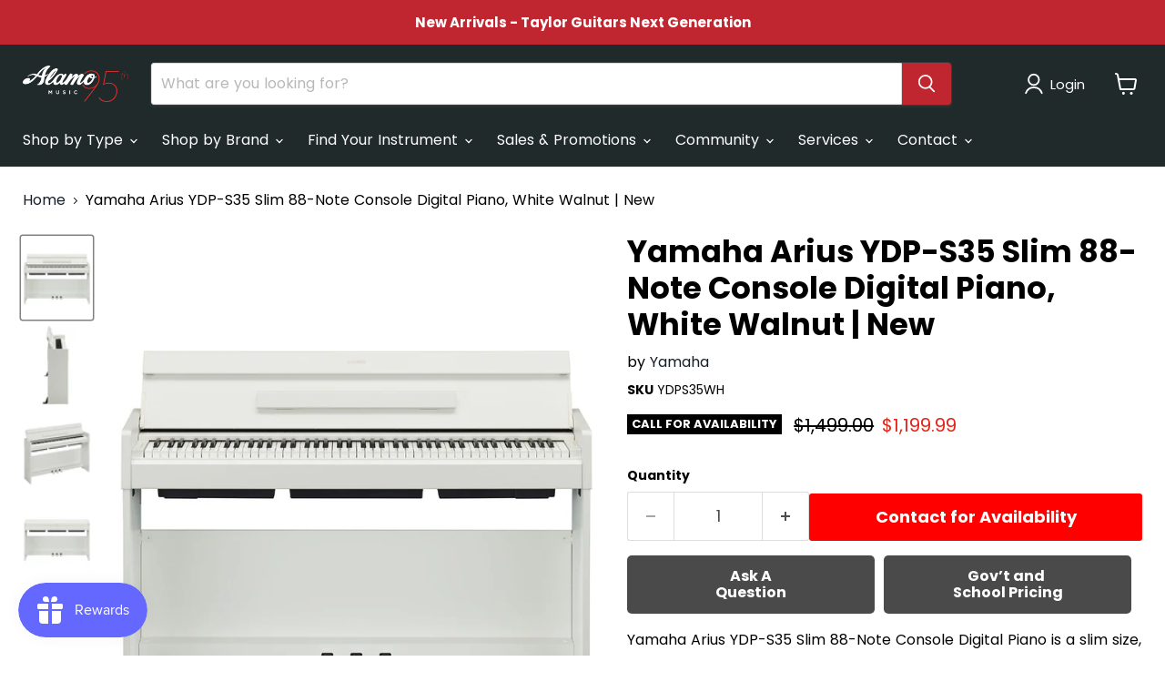

--- FILE ---
content_type: text/html; charset=utf-8
request_url: https://www.alamomusic.com/products/yamaha-arius-ydp-s35-slim-88-note-console-digital-piano-white-walnut
body_size: 63855
content:
<!doctype html>
<html class="no-js no-touch" lang="en">
  <head>
 <script>/* start spd config */window._spt_delay_keywords=["/gtag/js,gtag(,/checkouts,/tiktok-track.js,/hotjar-,/smile-,/adoric.js,/wpm/,fbq("];/* end spd config */</script>      


<!-- Google Tag Manager -->
<script>(function(w,d,s,l,i){w[l]=w[l]||[];w[l].push({'gtm.start':
new Date().getTime(),event:'gtm.js'});var f=d.getElementsByTagName(s)[0],
j=d.createElement(s),dl=l!='dataLayer'?'&l='+l:'';j.async=true;j.src=
'https://www.googletagmanager.com/gtm.js?id='+i+dl;f.parentNode.insertBefore(j,f);
})(window,document,'script','dataLayer','GTM-M3KQVFH');</script>
<!-- End Google Tag Manager -->

    <!-- Hotjar Tracking Code for https://www.alamomusic.com/ -->

    <script>(function(w,d,t,r,u){var f,n,i;w[u]=w[u]||[],f=function(){var o={ti:"211048156", enableAutoSpaTracking: true};o.q=w[u],w[u]=new UET(o),w[u].push("pageLoad")},n=d.createElement(t),n.src=r,n.async=1,n.onload=n.onreadystatechange=function(){var s=this.readyState;s&&s!=="loaded"&&s!=="complete"||(f(),n.onload=n.onreadystatechange=null)},i=d.getElementsByTagName(t)[0],i.parentNode.insertBefore(n,i)})(window,document,"script","//bat.bing.com/bat.js","uetq");</script>
<script>
    (function(h,o,t,j,a,r){
        h.hj=h.hj||function(){(h.hj.q=h.hj.q||[]).push(arguments)};
        h._hjSettings={hjid:2805238,hjsv:6};
        a=o.getElementsByTagName('head')[0];
        r=o.createElement('script');r.async=1;
        r.src=t+h._hjSettings.hjid+j+h._hjSettings.hjsv;
        a.appendChild(r);
    })(window,document,'https://static.hotjar.com/c/hotjar-','.js?sv=');
</script>
    
  <script>
    window.Store = window.Store || {};
    window.Store.id = 75375739192;
  </script>
    <meta charset="utf-8">
    <meta http-equiv="x-ua-compatible" content="IE=edge">

    <link rel="preconnect" href="https://cdn.shopify.com">
    <link rel="preconnect" href="https://fonts.shopifycdn.com">
    <link rel="preconnect" href="https://v.shopify.com">
    <link rel="preconnect" href="https://cdn.shopifycloud.com">

    <title>Yamaha Arius YDP-S35 Slim 88-Note Console Digital Piano, White Walnut | Newalamomusiccenter.myshopify.comYamahaDigital Pianos — Alamo Music Center</title>
<meta name="google-site-verification" content="lDKgeKXhbw9V3V7vy-ECx_FgFweM8giuAipAmjv2Fs4" />
    
      <meta name="description" content="Digital Pianos | Yamaha | Yamaha Arius YDP-S35 Slim 88-Note Console Digital Piano, White Walnut | New | alamomusiccenter.myshopify.com | 1199.99">
    

    
  <link rel="shortcut icon" href="//www.alamomusic.com/cdn/shop/files/Untitled-2_15_32x32.png?v=1765830235" type="image/png">


    
      <link rel="canonical" href="https://www.alamomusic.com/products/yamaha-arius-ydp-s35-slim-88-note-console-digital-piano-white-walnut" />
    

    <meta name="viewport" content="width=device-width">

    
    















<meta property="og:site_name" content="Alamo Music Center">
<meta property="og:url" content="https://www.alamomusic.com/products/yamaha-arius-ydp-s35-slim-88-note-console-digital-piano-white-walnut">
<meta property="og:title" content="Yamaha Arius YDP-S35 Slim 88-Note Console Digital Piano, White Walnut | New">
<meta property="og:type" content="website">
<meta property="og:description" content="Digital Pianos | Yamaha | Yamaha Arius YDP-S35 Slim 88-Note Console Digital Piano, White Walnut | New | alamomusiccenter.myshopify.com | 1199.99">




    
    
    

    
    
    <meta
      property="og:image"
      content="https://www.alamomusic.com/cdn/shop/files/1e2ca7c7-d167-5118-9ad2-ba8a62a82014_4a074208-298c-4fc9-aa11-5611fdc67411_1200x1412.jpg?v=1684262447"
    />
    <meta
      property="og:image:secure_url"
      content="https://www.alamomusic.com/cdn/shop/files/1e2ca7c7-d167-5118-9ad2-ba8a62a82014_4a074208-298c-4fc9-aa11-5611fdc67411_1200x1412.jpg?v=1684262447"
    />
    <meta property="og:image:width" content="1200" />
    <meta property="og:image:height" content="1412" />
    
    
    <meta property="og:image:alt" content="Social media image" />
  
















<meta name="twitter:title" content="Yamaha Arius YDP-S35 Slim 88-Note Console Digital Piano, White Walnut | Newalamomusiccenter.myshopify.comYamahaDigital Pianos">
<meta name="twitter:description" content="Digital Pianos | Yamaha | Yamaha Arius YDP-S35 Slim 88-Note Console Digital Piano, White Walnut | New | alamomusiccenter.myshopify.com | 1199.99">


    
    
    
      
      
      <meta name="twitter:card" content="summary">
    
    
    <meta
      property="twitter:image"
      content="https://www.alamomusic.com/cdn/shop/files/1e2ca7c7-d167-5118-9ad2-ba8a62a82014_4a074208-298c-4fc9-aa11-5611fdc67411_1200x1200_crop_center.jpg?v=1684262447"
    />
    <meta property="twitter:image:width" content="1200" />
    <meta property="twitter:image:height" content="1200" />
    
    
    <meta property="twitter:image:alt" content="Social media image" />
  



    <link rel="preload" href="//www.alamomusic.com/cdn/fonts/poppins/poppins_n4.0ba78fa5af9b0e1a374041b3ceaadf0a43b41362.woff2" as="font" crossorigin="anonymous">
    <link rel="preload" as="style" href="//www.alamomusic.com/cdn/shop/t/3/assets/theme.css?v=145062512843723469721768410907">

    <script>window.performance && window.performance.mark && window.performance.mark('shopify.content_for_header.start');</script><meta name="google-site-verification" content="EfIHZn7QTNbzGjoWqVu2vNPHmzYfGaaND2XqBshRVNQ">
<meta name="facebook-domain-verification" content="v0nt3qzivmwgkdby1js8mh5dp25odf">
<meta id="shopify-digital-wallet" name="shopify-digital-wallet" content="/75375739192/digital_wallets/dialog">
<meta name="shopify-checkout-api-token" content="17f9def2855117c2fb9656c88c31fc63">
<meta id="in-context-paypal-metadata" data-shop-id="75375739192" data-venmo-supported="true" data-environment="production" data-locale="en_US" data-paypal-v4="true" data-currency="USD">
<link rel="alternate" type="application/json+oembed" href="https://www.alamomusic.com/products/yamaha-arius-ydp-s35-slim-88-note-console-digital-piano-white-walnut.oembed">
<script async="async" src="/checkouts/internal/preloads.js?locale=en-US"></script>
<link rel="preconnect" href="https://shop.app" crossorigin="anonymous">
<script async="async" src="https://shop.app/checkouts/internal/preloads.js?locale=en-US&shop_id=75375739192" crossorigin="anonymous"></script>
<script id="apple-pay-shop-capabilities" type="application/json">{"shopId":75375739192,"countryCode":"US","currencyCode":"USD","merchantCapabilities":["supports3DS"],"merchantId":"gid:\/\/shopify\/Shop\/75375739192","merchantName":"Alamo Music Center","requiredBillingContactFields":["postalAddress","email","phone"],"requiredShippingContactFields":["postalAddress","email","phone"],"shippingType":"shipping","supportedNetworks":["visa","masterCard","amex","discover","elo","jcb"],"total":{"type":"pending","label":"Alamo Music Center","amount":"1.00"},"shopifyPaymentsEnabled":true,"supportsSubscriptions":true}</script>
<script id="shopify-features" type="application/json">{"accessToken":"17f9def2855117c2fb9656c88c31fc63","betas":["rich-media-storefront-analytics"],"domain":"www.alamomusic.com","predictiveSearch":true,"shopId":75375739192,"locale":"en"}</script>
<script>var Shopify = Shopify || {};
Shopify.shop = "alamomusiccenter.myshopify.com";
Shopify.locale = "en";
Shopify.currency = {"active":"USD","rate":"1.0"};
Shopify.country = "US";
Shopify.theme = {"name":"Empire","id":148512833848,"schema_name":"Empire","schema_version":"9.0.0","theme_store_id":838,"role":"main"};
Shopify.theme.handle = "null";
Shopify.theme.style = {"id":null,"handle":null};
Shopify.cdnHost = "www.alamomusic.com/cdn";
Shopify.routes = Shopify.routes || {};
Shopify.routes.root = "/";</script>
<script type="module">!function(o){(o.Shopify=o.Shopify||{}).modules=!0}(window);</script>
<script>!function(o){function n(){var o=[];function n(){o.push(Array.prototype.slice.apply(arguments))}return n.q=o,n}var t=o.Shopify=o.Shopify||{};t.loadFeatures=n(),t.autoloadFeatures=n()}(window);</script>
<script>
  window.ShopifyPay = window.ShopifyPay || {};
  window.ShopifyPay.apiHost = "shop.app\/pay";
  window.ShopifyPay.redirectState = null;
</script>
<script id="shop-js-analytics" type="application/json">{"pageType":"product"}</script>
<script defer="defer" async type="module" src="//www.alamomusic.com/cdn/shopifycloud/shop-js/modules/v2/client.init-shop-cart-sync_BdyHc3Nr.en.esm.js"></script>
<script defer="defer" async type="module" src="//www.alamomusic.com/cdn/shopifycloud/shop-js/modules/v2/chunk.common_Daul8nwZ.esm.js"></script>
<script type="module">
  await import("//www.alamomusic.com/cdn/shopifycloud/shop-js/modules/v2/client.init-shop-cart-sync_BdyHc3Nr.en.esm.js");
await import("//www.alamomusic.com/cdn/shopifycloud/shop-js/modules/v2/chunk.common_Daul8nwZ.esm.js");

  window.Shopify.SignInWithShop?.initShopCartSync?.({"fedCMEnabled":true,"windoidEnabled":true});

</script>
<script defer="defer" async type="module" src="//www.alamomusic.com/cdn/shopifycloud/shop-js/modules/v2/client.payment-terms_MV4M3zvL.en.esm.js"></script>
<script defer="defer" async type="module" src="//www.alamomusic.com/cdn/shopifycloud/shop-js/modules/v2/chunk.common_Daul8nwZ.esm.js"></script>
<script defer="defer" async type="module" src="//www.alamomusic.com/cdn/shopifycloud/shop-js/modules/v2/chunk.modal_CQq8HTM6.esm.js"></script>
<script type="module">
  await import("//www.alamomusic.com/cdn/shopifycloud/shop-js/modules/v2/client.payment-terms_MV4M3zvL.en.esm.js");
await import("//www.alamomusic.com/cdn/shopifycloud/shop-js/modules/v2/chunk.common_Daul8nwZ.esm.js");
await import("//www.alamomusic.com/cdn/shopifycloud/shop-js/modules/v2/chunk.modal_CQq8HTM6.esm.js");

  
</script>
<script>
  window.Shopify = window.Shopify || {};
  if (!window.Shopify.featureAssets) window.Shopify.featureAssets = {};
  window.Shopify.featureAssets['shop-js'] = {"shop-cart-sync":["modules/v2/client.shop-cart-sync_QYOiDySF.en.esm.js","modules/v2/chunk.common_Daul8nwZ.esm.js"],"init-fed-cm":["modules/v2/client.init-fed-cm_DchLp9rc.en.esm.js","modules/v2/chunk.common_Daul8nwZ.esm.js"],"shop-button":["modules/v2/client.shop-button_OV7bAJc5.en.esm.js","modules/v2/chunk.common_Daul8nwZ.esm.js"],"init-windoid":["modules/v2/client.init-windoid_DwxFKQ8e.en.esm.js","modules/v2/chunk.common_Daul8nwZ.esm.js"],"shop-cash-offers":["modules/v2/client.shop-cash-offers_DWtL6Bq3.en.esm.js","modules/v2/chunk.common_Daul8nwZ.esm.js","modules/v2/chunk.modal_CQq8HTM6.esm.js"],"shop-toast-manager":["modules/v2/client.shop-toast-manager_CX9r1SjA.en.esm.js","modules/v2/chunk.common_Daul8nwZ.esm.js"],"init-shop-email-lookup-coordinator":["modules/v2/client.init-shop-email-lookup-coordinator_UhKnw74l.en.esm.js","modules/v2/chunk.common_Daul8nwZ.esm.js"],"pay-button":["modules/v2/client.pay-button_DzxNnLDY.en.esm.js","modules/v2/chunk.common_Daul8nwZ.esm.js"],"avatar":["modules/v2/client.avatar_BTnouDA3.en.esm.js"],"init-shop-cart-sync":["modules/v2/client.init-shop-cart-sync_BdyHc3Nr.en.esm.js","modules/v2/chunk.common_Daul8nwZ.esm.js"],"shop-login-button":["modules/v2/client.shop-login-button_D8B466_1.en.esm.js","modules/v2/chunk.common_Daul8nwZ.esm.js","modules/v2/chunk.modal_CQq8HTM6.esm.js"],"init-customer-accounts-sign-up":["modules/v2/client.init-customer-accounts-sign-up_C8fpPm4i.en.esm.js","modules/v2/client.shop-login-button_D8B466_1.en.esm.js","modules/v2/chunk.common_Daul8nwZ.esm.js","modules/v2/chunk.modal_CQq8HTM6.esm.js"],"init-shop-for-new-customer-accounts":["modules/v2/client.init-shop-for-new-customer-accounts_CVTO0Ztu.en.esm.js","modules/v2/client.shop-login-button_D8B466_1.en.esm.js","modules/v2/chunk.common_Daul8nwZ.esm.js","modules/v2/chunk.modal_CQq8HTM6.esm.js"],"init-customer-accounts":["modules/v2/client.init-customer-accounts_dRgKMfrE.en.esm.js","modules/v2/client.shop-login-button_D8B466_1.en.esm.js","modules/v2/chunk.common_Daul8nwZ.esm.js","modules/v2/chunk.modal_CQq8HTM6.esm.js"],"shop-follow-button":["modules/v2/client.shop-follow-button_CkZpjEct.en.esm.js","modules/v2/chunk.common_Daul8nwZ.esm.js","modules/v2/chunk.modal_CQq8HTM6.esm.js"],"lead-capture":["modules/v2/client.lead-capture_BntHBhfp.en.esm.js","modules/v2/chunk.common_Daul8nwZ.esm.js","modules/v2/chunk.modal_CQq8HTM6.esm.js"],"checkout-modal":["modules/v2/client.checkout-modal_CfxcYbTm.en.esm.js","modules/v2/chunk.common_Daul8nwZ.esm.js","modules/v2/chunk.modal_CQq8HTM6.esm.js"],"shop-login":["modules/v2/client.shop-login_Da4GZ2H6.en.esm.js","modules/v2/chunk.common_Daul8nwZ.esm.js","modules/v2/chunk.modal_CQq8HTM6.esm.js"],"payment-terms":["modules/v2/client.payment-terms_MV4M3zvL.en.esm.js","modules/v2/chunk.common_Daul8nwZ.esm.js","modules/v2/chunk.modal_CQq8HTM6.esm.js"]};
</script>
<script>(function() {
  var isLoaded = false;
  function asyncLoad() {
    if (isLoaded) return;
    isLoaded = true;
    var urls = ["https:\/\/cdn.shopify.com\/s\/files\/1\/0753\/7573\/9192\/t\/3\/assets\/affirmShopify.js?v=1721136438\u0026shop=alamomusiccenter.myshopify.com","https:\/\/cdn.shopify.com\/s\/files\/1\/0597\/3783\/3627\/files\/tptinstall.min.js?v=1718591634\u0026t=tapita-seo-script-tags\u0026shop=alamomusiccenter.myshopify.com","https:\/\/cdncozyantitheft.addons.business\/js\/script_tags\/alamomusiccenter\/yMsrNCkyewuBYtJ3QHLdwSz7hAHPHqyC.js?shop=alamomusiccenter.myshopify.com","https:\/\/chimpstatic.com\/mcjs-connected\/js\/users\/5c2c786eebf4069525c2330f9\/55921941d77fdb9092cd38deb.js?shop=alamomusiccenter.myshopify.com","https:\/\/googlereview.gropulse.com\/get_widget?shop=alamomusiccenter.myshopify.com"];
    for (var i = 0; i < urls.length; i++) {
      var s = document.createElement('script');
      s.type = 'text/javascript';
      s.async = true;
      s.src = urls[i];
      var x = document.getElementsByTagName('script')[0];
      x.parentNode.insertBefore(s, x);
    }
  };
  if(window.attachEvent) {
    window.attachEvent('onload', asyncLoad);
  } else {
    window.addEventListener('load', asyncLoad, false);
  }
})();</script>
<script id="__st">var __st={"a":75375739192,"offset":-21600,"reqid":"b623e69c-7634-4b40-a047-7efb0b0cd8fb-1768982427","pageurl":"www.alamomusic.com\/products\/yamaha-arius-ydp-s35-slim-88-note-console-digital-piano-white-walnut","u":"4385102aa46c","p":"product","rtyp":"product","rid":8302423179576};</script>
<script>window.ShopifyPaypalV4VisibilityTracking = true;</script>
<script id="captcha-bootstrap">!function(){'use strict';const t='contact',e='account',n='new_comment',o=[[t,t],['blogs',n],['comments',n],[t,'customer']],c=[[e,'customer_login'],[e,'guest_login'],[e,'recover_customer_password'],[e,'create_customer']],r=t=>t.map((([t,e])=>`form[action*='/${t}']:not([data-nocaptcha='true']) input[name='form_type'][value='${e}']`)).join(','),a=t=>()=>t?[...document.querySelectorAll(t)].map((t=>t.form)):[];function s(){const t=[...o],e=r(t);return a(e)}const i='password',u='form_key',d=['recaptcha-v3-token','g-recaptcha-response','h-captcha-response',i],f=()=>{try{return window.sessionStorage}catch{return}},m='__shopify_v',_=t=>t.elements[u];function p(t,e,n=!1){try{const o=window.sessionStorage,c=JSON.parse(o.getItem(e)),{data:r}=function(t){const{data:e,action:n}=t;return t[m]||n?{data:e,action:n}:{data:t,action:n}}(c);for(const[e,n]of Object.entries(r))t.elements[e]&&(t.elements[e].value=n);n&&o.removeItem(e)}catch(o){console.error('form repopulation failed',{error:o})}}const l='form_type',E='cptcha';function T(t){t.dataset[E]=!0}const w=window,h=w.document,L='Shopify',v='ce_forms',y='captcha';let A=!1;((t,e)=>{const n=(g='f06e6c50-85a8-45c8-87d0-21a2b65856fe',I='https://cdn.shopify.com/shopifycloud/storefront-forms-hcaptcha/ce_storefront_forms_captcha_hcaptcha.v1.5.2.iife.js',D={infoText:'Protected by hCaptcha',privacyText:'Privacy',termsText:'Terms'},(t,e,n)=>{const o=w[L][v],c=o.bindForm;if(c)return c(t,g,e,D).then(n);var r;o.q.push([[t,g,e,D],n]),r=I,A||(h.body.append(Object.assign(h.createElement('script'),{id:'captcha-provider',async:!0,src:r})),A=!0)});var g,I,D;w[L]=w[L]||{},w[L][v]=w[L][v]||{},w[L][v].q=[],w[L][y]=w[L][y]||{},w[L][y].protect=function(t,e){n(t,void 0,e),T(t)},Object.freeze(w[L][y]),function(t,e,n,w,h,L){const[v,y,A,g]=function(t,e,n){const i=e?o:[],u=t?c:[],d=[...i,...u],f=r(d),m=r(i),_=r(d.filter((([t,e])=>n.includes(e))));return[a(f),a(m),a(_),s()]}(w,h,L),I=t=>{const e=t.target;return e instanceof HTMLFormElement?e:e&&e.form},D=t=>v().includes(t);t.addEventListener('submit',(t=>{const e=I(t);if(!e)return;const n=D(e)&&!e.dataset.hcaptchaBound&&!e.dataset.recaptchaBound,o=_(e),c=g().includes(e)&&(!o||!o.value);(n||c)&&t.preventDefault(),c&&!n&&(function(t){try{if(!f())return;!function(t){const e=f();if(!e)return;const n=_(t);if(!n)return;const o=n.value;o&&e.removeItem(o)}(t);const e=Array.from(Array(32),(()=>Math.random().toString(36)[2])).join('');!function(t,e){_(t)||t.append(Object.assign(document.createElement('input'),{type:'hidden',name:u})),t.elements[u].value=e}(t,e),function(t,e){const n=f();if(!n)return;const o=[...t.querySelectorAll(`input[type='${i}']`)].map((({name:t})=>t)),c=[...d,...o],r={};for(const[a,s]of new FormData(t).entries())c.includes(a)||(r[a]=s);n.setItem(e,JSON.stringify({[m]:1,action:t.action,data:r}))}(t,e)}catch(e){console.error('failed to persist form',e)}}(e),e.submit())}));const S=(t,e)=>{t&&!t.dataset[E]&&(n(t,e.some((e=>e===t))),T(t))};for(const o of['focusin','change'])t.addEventListener(o,(t=>{const e=I(t);D(e)&&S(e,y())}));const B=e.get('form_key'),M=e.get(l),P=B&&M;t.addEventListener('DOMContentLoaded',(()=>{const t=y();if(P)for(const e of t)e.elements[l].value===M&&p(e,B);[...new Set([...A(),...v().filter((t=>'true'===t.dataset.shopifyCaptcha))])].forEach((e=>S(e,t)))}))}(h,new URLSearchParams(w.location.search),n,t,e,['guest_login'])})(!0,!0)}();</script>
<script integrity="sha256-4kQ18oKyAcykRKYeNunJcIwy7WH5gtpwJnB7kiuLZ1E=" data-source-attribution="shopify.loadfeatures" defer="defer" src="//www.alamomusic.com/cdn/shopifycloud/storefront/assets/storefront/load_feature-a0a9edcb.js" crossorigin="anonymous"></script>
<script crossorigin="anonymous" defer="defer" src="//www.alamomusic.com/cdn/shopifycloud/storefront/assets/shopify_pay/storefront-65b4c6d7.js?v=20250812"></script>
<script data-source-attribution="shopify.dynamic_checkout.dynamic.init">var Shopify=Shopify||{};Shopify.PaymentButton=Shopify.PaymentButton||{isStorefrontPortableWallets:!0,init:function(){window.Shopify.PaymentButton.init=function(){};var t=document.createElement("script");t.src="https://www.alamomusic.com/cdn/shopifycloud/portable-wallets/latest/portable-wallets.en.js",t.type="module",document.head.appendChild(t)}};
</script>
<script data-source-attribution="shopify.dynamic_checkout.buyer_consent">
  function portableWalletsHideBuyerConsent(e){var t=document.getElementById("shopify-buyer-consent"),n=document.getElementById("shopify-subscription-policy-button");t&&n&&(t.classList.add("hidden"),t.setAttribute("aria-hidden","true"),n.removeEventListener("click",e))}function portableWalletsShowBuyerConsent(e){var t=document.getElementById("shopify-buyer-consent"),n=document.getElementById("shopify-subscription-policy-button");t&&n&&(t.classList.remove("hidden"),t.removeAttribute("aria-hidden"),n.addEventListener("click",e))}window.Shopify?.PaymentButton&&(window.Shopify.PaymentButton.hideBuyerConsent=portableWalletsHideBuyerConsent,window.Shopify.PaymentButton.showBuyerConsent=portableWalletsShowBuyerConsent);
</script>
<script>
  function portableWalletsCleanup(e){e&&e.src&&console.error("Failed to load portable wallets script "+e.src);var t=document.querySelectorAll("shopify-accelerated-checkout .shopify-payment-button__skeleton, shopify-accelerated-checkout-cart .wallet-cart-button__skeleton"),e=document.getElementById("shopify-buyer-consent");for(let e=0;e<t.length;e++)t[e].remove();e&&e.remove()}function portableWalletsNotLoadedAsModule(e){e instanceof ErrorEvent&&"string"==typeof e.message&&e.message.includes("import.meta")&&"string"==typeof e.filename&&e.filename.includes("portable-wallets")&&(window.removeEventListener("error",portableWalletsNotLoadedAsModule),window.Shopify.PaymentButton.failedToLoad=e,"loading"===document.readyState?document.addEventListener("DOMContentLoaded",window.Shopify.PaymentButton.init):window.Shopify.PaymentButton.init())}window.addEventListener("error",portableWalletsNotLoadedAsModule);
</script>

<script type="module" src="https://www.alamomusic.com/cdn/shopifycloud/portable-wallets/latest/portable-wallets.en.js" onError="portableWalletsCleanup(this)" crossorigin="anonymous"></script>
<script nomodule>
  document.addEventListener("DOMContentLoaded", portableWalletsCleanup);
</script>

<link id="shopify-accelerated-checkout-styles" rel="stylesheet" media="screen" href="https://www.alamomusic.com/cdn/shopifycloud/portable-wallets/latest/accelerated-checkout-backwards-compat.css" crossorigin="anonymous">
<style id="shopify-accelerated-checkout-cart">
        #shopify-buyer-consent {
  margin-top: 1em;
  display: inline-block;
  width: 100%;
}

#shopify-buyer-consent.hidden {
  display: none;
}

#shopify-subscription-policy-button {
  background: none;
  border: none;
  padding: 0;
  text-decoration: underline;
  font-size: inherit;
  cursor: pointer;
}

#shopify-subscription-policy-button::before {
  box-shadow: none;
}

      </style>

<script>window.performance && window.performance.mark && window.performance.mark('shopify.content_for_header.end');</script>

    <link href="//www.alamomusic.com/cdn/shop/t/3/assets/theme.css?v=145062512843723469721768410907" rel="stylesheet" type="text/css" media="all" />

    
    <script>
      window.Theme = window.Theme || {};
      window.Theme.version = '9.0.0';
      window.Theme.name = 'Empire';
      window.Theme.routes = {
        "root_url": "/",
        "account_url": "/account",
        "account_login_url": "https://www.alamomusic.com/customer_authentication/redirect?locale=en&region_country=US",
        "account_logout_url": "/account/logout",
        "account_register_url": "https://shopify.com/75375739192/account?locale=en",
        "account_addresses_url": "/account/addresses",
        "collections_url": "/collections",
        "all_products_collection_url": "/collections/all",
        "search_url": "/search",
        "predictive_search_url": "/search/suggest",
        "cart_url": "/cart",
        "cart_add_url": "/cart/add",
        "cart_change_url": "/cart/change",
        "cart_clear_url": "/cart/clear",
        "product_recommendations_url": "/recommendations/products",
      };
    </script>
    
<!-- BEGIN app block: shopify://apps/foxify-page-builder/blocks/app-embed/4e19e422-f550-4994-9ea0-84f23728223d -->












  <script id='foxify-recently-viewed-product'>
    const productHandle = "yamaha-arius-ydp-s35-slim-88-note-console-digital-piano-white-walnut";
    let max = 20;
    const saveKey = 'foxify:recently-viewed';
    const products = localStorage.getItem(saveKey) ? JSON.parse(localStorage.getItem(saveKey)) : [];
    if (productHandle && !products.includes(productHandle)) {
      products.push(productHandle)
    }
    localStorage.setItem(saveKey, JSON.stringify(products.filter((x, i) => {
      return i <= max - 1
    })))
  </script>







<!-- END app block --><!-- BEGIN app block: shopify://apps/ta-labels-badges/blocks/bss-pl-config-data/91bfe765-b604-49a1-805e-3599fa600b24 --><script
    id='bss-pl-config-data'
>
	let TAE_StoreId = "47417";
	if (typeof BSS_PL == 'undefined' || TAE_StoreId !== "") {
  		var BSS_PL = {};
		BSS_PL.storeId = 47417;
		BSS_PL.currentPlan = "ten_usd";
		BSS_PL.apiServerProduction = "https://product-labels.tech-arms.io";
		BSS_PL.publicAccessToken = "750c9370af41f34daffb6c361e00e85b";
		BSS_PL.customerTags = "null";
		BSS_PL.customerId = "null";
		BSS_PL.storeIdCustomOld = 10678;
		BSS_PL.storeIdOldWIthPriority = 12200;
		BSS_PL.storeIdOptimizeAppendLabel = 59637
		BSS_PL.optimizeCodeIds = null; 
		BSS_PL.extendedFeatureIds = null;
		BSS_PL.integration = {"laiReview":{"status":0,"config":[]}};
		BSS_PL.settingsData  = {};
		BSS_PL.configProductMetafields = [];
		BSS_PL.configVariantMetafields = [];
		
		BSS_PL.configData = [].concat({"id":168469,"name":"UTSA Piano Sale","priority":0,"enable_priority":0,"enable":1,"pages":"1,2,3,4","related_product_tag":null,"first_image_tags":null,"img_url":"","public_img_url":"","position":0,"apply":null,"product_type":2,"exclude_products":6,"collection_image_type":1,"product":"","variant":"","collection":"","exclude_product_ids":"","collection_image":"491486314808","inventory":0,"tags":"UTSA Piano Sale","excludeTags":"","vendors":"","from_price":null,"to_price":null,"domain_id":47417,"locations":"","enable_allowed_countries":0,"locales":"","enable_allowed_locales":0,"enable_visibility_date":1,"from_date":"2025-05-13T17:00:00.000Z","to_date":"2025-06-01T05:00:00.000Z","enable_discount_range":0,"discount_type":1,"discount_from":null,"discount_to":null,"label_text":"%3Cp%3E%3Cstrong%3EUTSA%20PIANO%20SALE%3C/strong%3E%3C/p%3E%3Cp%3E%3Cstrong%3ECall%20for%20SALE%20Price%3C/strong%3E%3C/p%3E","label_text_color":"#ffffff","label_text_background_color":{"type":"gradient","value":"180deg,#7394f7,#0033cc"},"label_text_font_size":12,"label_text_no_image":1,"label_text_in_stock":"In Stock","label_text_out_stock":"Sold out","label_shadow":{"blur":"3","h_offset":0,"v_offset":0},"label_opacity":100,"topBottom_padding":4,"border_radius":"0px 0px 0px 0px","border_style":"none","border_size":"0","border_color":"#000000","label_shadow_color":"#808080","label_text_style":0,"label_text_font_family":"Poppins","label_text_font_url":"https://product-labels-api.bsscommerce.com/poppins.woff2","customer_label_preview_image":"https://cdn.shopify.com/s/files/1/0753/7573/9192/files/74ec833c-981b-5632-8a0f-0b6120a737be.jpg?v=1684262022","label_preview_image":"https://cdn.shopify.com/s/files/1/0753/7573/9192/files/74ec833c-981b-5632-8a0f-0b6120a737be.jpg?v=1684262022","label_text_enable":1,"customer_tags":"","exclude_customer_tags":"","customer_type":"allcustomers","exclude_customers":"all_customer_tags","label_on_image":"1","label_type":1,"badge_type":0,"custom_selector":null,"margin":{"type":"px","value":{"top":0,"left":0,"right":0,"bottom":0}},"mobile_margin":{"type":"px","value":{"top":0,"left":0,"right":0,"bottom":0}},"margin_top":0,"margin_bottom":0,"mobile_height_label":22,"mobile_width_label":40,"mobile_font_size_label":12,"emoji":null,"emoji_position":null,"transparent_background":"0","custom_page":null,"check_custom_page":false,"include_custom_page":"https://www.alamomusic.com/collections/utsa-sale","check_include_custom_page":true,"margin_left":100,"instock":null,"price_range_from":null,"price_range_to":null,"enable_price_range":0,"enable_product_publish":0,"customer_selected_product":null,"selected_product":null,"product_publish_from":null,"product_publish_to":null,"enable_countdown_timer":1,"option_format_countdown":0,"countdown_time":"2025-06-02T04:30:00.000Z","option_end_countdown":null,"start_day_countdown":"2025-05-29T05:00:00.000Z","countdown_type":1,"countdown_daily_from_time":null,"countdown_daily_to_time":null,"countdown_interval_start_time":null,"countdown_interval_length":null,"countdown_interval_break_length":null,"public_url_s3":"","enable_visibility_period":0,"visibility_period":1,"createdAt":"2025-05-12T20:57:25.000Z","customer_ids":"","exclude_customer_ids":"","angle":0,"toolTipText":"","label_shape":"tag","label_shape_type":1,"mobile_fixed_percent_label":"percentage","desktop_width_label":50,"desktop_height_label":25,"desktop_fixed_percent_label":"percentage","mobile_position":0,"desktop_label_unlimited_top":0,"desktop_label_unlimited_left":50,"mobile_label_unlimited_top":0,"mobile_label_unlimited_left":60,"mobile_margin_top":0,"mobile_margin_left":0,"mobile_config_label_enable":0,"mobile_default_config":1,"mobile_margin_bottom":0,"enable_fixed_time":0,"fixed_time":null,"statusLabelHoverText":0,"labelHoverTextLink":{"url":"","is_open_in_newtab":true},"labelAltText":"","statusLabelAltText":0,"enable_badge_stock":0,"badge_stock_style":1,"badge_stock_config":null,"enable_multi_badge":0,"animation_type":0,"animation_duration":2,"animation_repeat_option":0,"animation_repeat":0,"desktop_show_badges":1,"mobile_show_badges":1,"desktop_show_labels":1,"mobile_show_labels":1,"label_text_unlimited_stock":"Unlimited Stock","label_text_pre_order_stock":"Pre-Order","img_plan_id":13,"label_badge_type":"text","deletedAt":null,"desktop_lock_aspect_ratio":true,"mobile_lock_aspect_ratio":true,"img_aspect_ratio":1,"preview_board_width":448,"preview_board_height":527,"set_size_on_mobile":true,"set_position_on_mobile":true,"set_margin_on_mobile":true,"from_stock":null,"to_stock":null,"condition_product_title":"{\"enabled\":false,\"type\":1,\"content\":\"\"}","conditions_apply_type":"{\"discount\":1,\"price\":1,\"inventory\":1}","public_font_url":"https://cdn.shopify.com/s/files/1/0753/7573/9192/files/poppins_c95d2ef8-28f6-4b56-b3e4-7b187444fd96.woff2?v=1747083550","font_size_ratio":0.19,"group_ids":"[]","metafields":"{\"valueProductMetafield\":[],\"valueVariantMetafield\":[],\"matching_type\":1,\"metafield_type\":1}","no_ratio_height":true,"updatedAt":"2025-05-20T19:47:27.000Z","multipleBadge":null,"translations":[],"label_id":168469,"label_text_id":168469,"bg_style":"gradient"},{"id":168083,"name":"Fender Price Drop","priority":0,"enable_priority":0,"enable":1,"pages":"1,2,3,4,7","related_product_tag":null,"first_image_tags":null,"img_url":null,"public_img_url":"https://cdn.shopify.com/s/files/1/0753/7573/9192/files/imageedit_17_3819793675_c017c04a-b042-4cb1-b47e-f90188f527c8.png?v=1724432654","position":0,"apply":0,"product_type":1,"exclude_products":6,"collection_image_type":0,"product":"","variant":"","collection":"480269336888","exclude_product_ids":"","collection_image":"","inventory":0,"tags":"","excludeTags":"","vendors":"","from_price":null,"to_price":null,"domain_id":47417,"locations":"","enable_allowed_countries":0,"locales":"","enable_allowed_locales":0,"enable_visibility_date":1,"from_date":"2024-08-22T05:00:00.000Z","to_date":"2024-12-31T06:00:00.000Z","enable_discount_range":0,"discount_type":1,"discount_from":null,"discount_to":null,"label_text":"New arrival","label_text_color":"#ffffff","label_text_background_color":{"type":"hex","value":"#ff7f50ff"},"label_text_font_size":12,"label_text_no_image":1,"label_text_in_stock":"In Stock","label_text_out_stock":"Sold out","label_shadow":{"blur":"0","h_offset":0,"v_offset":0},"label_opacity":100,"topBottom_padding":4,"border_radius":"0px 0px 0px 0px","border_style":null,"border_size":null,"border_color":null,"label_shadow_color":"#808080","label_text_style":0,"label_text_font_family":null,"label_text_font_url":null,"customer_label_preview_image":"/static/adminhtml/images/sample.webp","label_preview_image":"/static/adminhtml/images/sample.webp","label_text_enable":0,"customer_tags":"","exclude_customer_tags":"","customer_type":"allcustomers","exclude_customers":"all_customer_tags","label_on_image":"2","label_type":2,"badge_type":0,"custom_selector":"{\"collectionPageSelector\":\"\",\"homePageSelector\":\"\",\"productPageSelector\":\"\",\"searchPageSelector\":\"\",\"otherPageSelector\":\"\"}","margin":{"type":"px","value":{"top":0,"left":0,"right":0,"bottom":0}},"mobile_margin":{"type":"px","value":{"top":0,"left":0,"right":0,"bottom":0}},"margin_top":0,"margin_bottom":0,"mobile_height_label":-1,"mobile_width_label":30,"mobile_font_size_label":12,"emoji":null,"emoji_position":null,"transparent_background":null,"custom_page":null,"check_custom_page":false,"include_custom_page":null,"check_include_custom_page":false,"margin_left":0,"instock":null,"price_range_from":null,"price_range_to":null,"enable_price_range":0,"enable_product_publish":0,"customer_selected_product":null,"selected_product":null,"product_publish_from":null,"product_publish_to":null,"enable_countdown_timer":0,"option_format_countdown":0,"countdown_time":null,"option_end_countdown":null,"start_day_countdown":null,"countdown_type":1,"countdown_daily_from_time":null,"countdown_daily_to_time":null,"countdown_interval_start_time":null,"countdown_interval_length":"00:48:00","countdown_interval_break_length":"00:24:00","public_url_s3":"https://production-labels-bucket.s3.us-east-2.amazonaws.com/public/static/base/images/customer/7493/imageedit_17_3819793675.png","enable_visibility_period":0,"visibility_period":1,"createdAt":"2025-05-08T20:55:33.000Z","customer_ids":"","exclude_customer_ids":"","angle":0,"toolTipText":"","label_shape":"rectangle","label_shape_type":1,"mobile_fixed_percent_label":"percentage","desktop_width_label":30,"desktop_height_label":-1,"desktop_fixed_percent_label":"percentage","mobile_position":0,"desktop_label_unlimited_top":0,"desktop_label_unlimited_left":0,"mobile_label_unlimited_top":0,"mobile_label_unlimited_left":0,"mobile_margin_top":0,"mobile_margin_left":0,"mobile_config_label_enable":null,"mobile_default_config":1,"mobile_margin_bottom":0,"enable_fixed_time":0,"fixed_time":null,"statusLabelHoverText":0,"labelHoverTextLink":{"url":"","is_open_in_newtab":true},"labelAltText":"","statusLabelAltText":0,"enable_badge_stock":0,"badge_stock_style":1,"badge_stock_config":null,"enable_multi_badge":0,"animation_type":0,"animation_duration":2,"animation_repeat_option":0,"animation_repeat":0,"desktop_show_badges":1,"mobile_show_badges":1,"desktop_show_labels":1,"mobile_show_labels":1,"label_text_unlimited_stock":"Unlimited Stock","label_text_pre_order_stock":"Pre-Order","img_plan_id":14,"label_badge_type":"image","deletedAt":null,"desktop_lock_aspect_ratio":true,"mobile_lock_aspect_ratio":true,"img_aspect_ratio":1.62,"preview_board_width":500,"preview_board_height":500,"set_size_on_mobile":false,"set_position_on_mobile":false,"set_margin_on_mobile":true,"from_stock":0,"to_stock":0,"condition_product_title":"{\"enable\":false,\"type\":1,\"content\":\"\"}","conditions_apply_type":"{}","public_font_url":null,"font_size_ratio":null,"group_ids":"[]","metafields":null,"no_ratio_height":false,"updatedAt":"2025-05-08T20:55:33.000Z","multipleBadge":null,"translations":[],"label_id":168083,"label_text_id":168083,"bg_style":"solid"},{"id":130387,"name":"Fender Price Drop","priority":0,"enable_priority":0,"enable":1,"pages":"1,2,3,4,7","related_product_tag":null,"first_image_tags":null,"img_url":"imageedit_17_3819793675.png","public_img_url":"https://cdn.shopify.com/s/files/1/0753/7573/9192/files/imageedit_17_3819793675_c017c04a-b042-4cb1-b47e-f90188f527c8.png?v=1724432654","position":0,"apply":0,"product_type":1,"exclude_products":6,"collection_image_type":0,"product":"","variant":"","collection":"480269336888","exclude_product_ids":"","collection_image":"","inventory":0,"tags":"","excludeTags":"","vendors":"","from_price":null,"to_price":null,"domain_id":47417,"locations":"","enable_allowed_countries":0,"locales":"","enable_allowed_locales":0,"enable_visibility_date":1,"from_date":"2024-08-22T05:00:00.000Z","to_date":"2024-12-31T06:00:00.000Z","enable_discount_range":0,"discount_type":1,"discount_from":null,"discount_to":null,"label_text":"New arrival","label_text_color":"#ffffff","label_text_background_color":{"type":"hex","value":"#ff7f50ff"},"label_text_font_size":12,"label_text_no_image":1,"label_text_in_stock":"In Stock","label_text_out_stock":"Sold out","label_shadow":{"blur":"0","h_offset":0,"v_offset":0},"label_opacity":100,"topBottom_padding":4,"border_radius":"0px 0px 0px 0px","border_style":null,"border_size":null,"border_color":null,"label_shadow_color":"#808080","label_text_style":0,"label_text_font_family":null,"label_text_font_url":null,"customer_label_preview_image":"/static/adminhtml/images/sample.webp","label_preview_image":"/static/adminhtml/images/sample.webp","label_text_enable":0,"customer_tags":"","exclude_customer_tags":"","customer_type":"allcustomers","exclude_customers":"all_customer_tags","label_on_image":"2","label_type":2,"badge_type":0,"custom_selector":"{\"collectionPageSelector\":\"\",\"homePageSelector\":\"\",\"productPageSelector\":\"\",\"searchPageSelector\":\"\",\"otherPageSelector\":\"\"}","margin":{"type":"px","value":{"top":0,"left":0,"right":0,"bottom":0}},"mobile_margin":{"type":"px","value":{"top":0,"left":0,"right":0,"bottom":0}},"margin_top":0,"margin_bottom":0,"mobile_height_label":-1,"mobile_width_label":30,"mobile_font_size_label":12,"emoji":null,"emoji_position":null,"transparent_background":null,"custom_page":null,"check_custom_page":false,"include_custom_page":null,"check_include_custom_page":false,"margin_left":0,"instock":null,"price_range_from":null,"price_range_to":null,"enable_price_range":0,"enable_product_publish":0,"customer_selected_product":null,"selected_product":null,"product_publish_from":null,"product_publish_to":null,"enable_countdown_timer":0,"option_format_countdown":0,"countdown_time":null,"option_end_countdown":null,"start_day_countdown":null,"countdown_type":1,"countdown_daily_from_time":null,"countdown_daily_to_time":null,"countdown_interval_start_time":null,"countdown_interval_length":"00:48:00","countdown_interval_break_length":"00:24:00","public_url_s3":"https://production-labels-bucket.s3.us-east-2.amazonaws.com/public/static/base/images/customer/7493/imageedit_17_3819793675.png","enable_visibility_period":0,"visibility_period":1,"createdAt":"2024-08-23T17:04:17.000Z","customer_ids":"","exclude_customer_ids":"","angle":0,"toolTipText":"","label_shape":"rectangle","label_shape_type":1,"mobile_fixed_percent_label":"percentage","desktop_width_label":30,"desktop_height_label":-1,"desktop_fixed_percent_label":"percentage","mobile_position":0,"desktop_label_unlimited_top":0,"desktop_label_unlimited_left":0,"mobile_label_unlimited_top":0,"mobile_label_unlimited_left":0,"mobile_margin_top":0,"mobile_margin_left":0,"mobile_config_label_enable":null,"mobile_default_config":1,"mobile_margin_bottom":0,"enable_fixed_time":0,"fixed_time":null,"statusLabelHoverText":0,"labelHoverTextLink":{"url":"","is_open_in_newtab":true},"labelAltText":"","statusLabelAltText":0,"enable_badge_stock":0,"badge_stock_style":1,"badge_stock_config":null,"enable_multi_badge":0,"animation_type":0,"animation_duration":2,"animation_repeat_option":0,"animation_repeat":0,"desktop_show_badges":1,"mobile_show_badges":1,"desktop_show_labels":1,"mobile_show_labels":1,"label_text_unlimited_stock":"Unlimited Stock","label_text_pre_order_stock":"Pre-Order","img_plan_id":14,"label_badge_type":"image","deletedAt":null,"desktop_lock_aspect_ratio":true,"mobile_lock_aspect_ratio":true,"img_aspect_ratio":1.62,"preview_board_width":500,"preview_board_height":500,"set_size_on_mobile":false,"set_position_on_mobile":false,"set_margin_on_mobile":true,"from_stock":0,"to_stock":0,"condition_product_title":"{\"enable\":false,\"type\":1,\"content\":\"\"}","conditions_apply_type":"{}","public_font_url":null,"font_size_ratio":null,"group_ids":null,"metafields":null,"no_ratio_height":false,"updatedAt":"2024-08-23T17:04:17.000Z","multipleBadge":null,"translations":[],"label_id":130387,"label_text_id":130387,"bg_style":"solid"},);

		
		BSS_PL.configDataBanner = [].concat();

		
		BSS_PL.configDataPopup = [].concat();

		
		BSS_PL.configDataLabelGroup = [].concat();
		
		
		BSS_PL.collectionID = `491486314808,500449116472,`;
		BSS_PL.collectionHandle = `utsa-sale,early-access-black-friday-sale,`;
		BSS_PL.collectionTitle = `UTSA Piano Sale Event,Holiday Sale,`;

		
		BSS_PL.conditionConfigData = [].concat();
	}
</script>




<style>
    
    
@font-face {
    			font-family: "Poppins";
    			src: local("Poppins"), url("https://cdn.shopify.com/s/files/1/0753/7573/9192/files/poppins_ed839f7a-361b-4e00-874a-1c00443837e3.woff2?v=1747083447")
    		}
</style>

<script>
    function bssLoadScripts(src, callback, isDefer = false) {
        const scriptTag = document.createElement('script');
        document.head.appendChild(scriptTag);
        scriptTag.src = src;
        if (isDefer) {
            scriptTag.defer = true;
        } else {
            scriptTag.async = true;
        }
        if (callback) {
            scriptTag.addEventListener('load', function () {
                callback();
            });
        }
    }
    const scriptUrls = [
        "https://cdn.shopify.com/extensions/019bdf67-379d-7b8b-a73d-7733aa4407b8/product-label-559/assets/bss-pl-init-helper.js",
        "https://cdn.shopify.com/extensions/019bdf67-379d-7b8b-a73d-7733aa4407b8/product-label-559/assets/bss-pl-init-config-run-scripts.js",
    ];
    Promise.all(scriptUrls.map((script) => new Promise((resolve) => bssLoadScripts(script, resolve)))).then((res) => {
        console.log('BSS scripts loaded');
        window.bssScriptsLoaded = true;
    });

	function bssInitScripts() {
		if (BSS_PL.configData.length) {
			const enabledFeature = [
				{ type: 1, script: "https://cdn.shopify.com/extensions/019bdf67-379d-7b8b-a73d-7733aa4407b8/product-label-559/assets/bss-pl-init-for-label.js" },
				{ type: 2, badge: [0, 7, 8], script: "https://cdn.shopify.com/extensions/019bdf67-379d-7b8b-a73d-7733aa4407b8/product-label-559/assets/bss-pl-init-for-badge-product-name.js" },
				{ type: 2, badge: [1, 11], script: "https://cdn.shopify.com/extensions/019bdf67-379d-7b8b-a73d-7733aa4407b8/product-label-559/assets/bss-pl-init-for-badge-product-image.js" },
				{ type: 2, badge: 2, script: "https://cdn.shopify.com/extensions/019bdf67-379d-7b8b-a73d-7733aa4407b8/product-label-559/assets/bss-pl-init-for-badge-custom-selector.js" },
				{ type: 2, badge: [3, 9, 10], script: "https://cdn.shopify.com/extensions/019bdf67-379d-7b8b-a73d-7733aa4407b8/product-label-559/assets/bss-pl-init-for-badge-price.js" },
				{ type: 2, badge: 4, script: "https://cdn.shopify.com/extensions/019bdf67-379d-7b8b-a73d-7733aa4407b8/product-label-559/assets/bss-pl-init-for-badge-add-to-cart-btn.js" },
				{ type: 2, badge: 5, script: "https://cdn.shopify.com/extensions/019bdf67-379d-7b8b-a73d-7733aa4407b8/product-label-559/assets/bss-pl-init-for-badge-quantity-box.js" },
				{ type: 2, badge: 6, script: "https://cdn.shopify.com/extensions/019bdf67-379d-7b8b-a73d-7733aa4407b8/product-label-559/assets/bss-pl-init-for-badge-buy-it-now-btn.js" }
			]
				.filter(({ type, badge }) => BSS_PL.configData.some(item => item.label_type === type && (badge === undefined || (Array.isArray(badge) ? badge.includes(item.badge_type) : item.badge_type === badge))) || (type === 1 && BSS_PL.configDataLabelGroup && BSS_PL.configDataLabelGroup.length))
				.map(({ script }) => script);
				
            enabledFeature.forEach((src) => bssLoadScripts(src));

            if (enabledFeature.length) {
                const src = "https://cdn.shopify.com/extensions/019bdf67-379d-7b8b-a73d-7733aa4407b8/product-label-559/assets/bss-product-label-js.js";
                bssLoadScripts(src);
            }
        }

        if (BSS_PL.configDataBanner && BSS_PL.configDataBanner.length) {
            const src = "https://cdn.shopify.com/extensions/019bdf67-379d-7b8b-a73d-7733aa4407b8/product-label-559/assets/bss-product-label-banner.js";
            bssLoadScripts(src);
        }

        if (BSS_PL.configDataPopup && BSS_PL.configDataPopup.length) {
            const src = "https://cdn.shopify.com/extensions/019bdf67-379d-7b8b-a73d-7733aa4407b8/product-label-559/assets/bss-product-label-popup.js";
            bssLoadScripts(src);
        }

        if (window.location.search.includes('bss-pl-custom-selector')) {
            const src = "https://cdn.shopify.com/extensions/019bdf67-379d-7b8b-a73d-7733aa4407b8/product-label-559/assets/bss-product-label-custom-position.js";
            bssLoadScripts(src, null, true);
        }
    }
    bssInitScripts();
</script>


<!-- END app block --><!-- BEGIN app block: shopify://apps/gp-json-ld-schema/blocks/gropulse-rich-snippets/067179e8-363f-48e1-8ee4-5891cda502fa -->

























<!-- END app block --><!-- BEGIN app block: shopify://apps/tapita-seo-speed/blocks/app-embed/cd37ca7a-40ad-4fdc-afd3-768701482209 -->



<script class="tpt-seo-schema">
    var tapitaSeoVer = 1177;
    var tptAddedSchemas = [];
</script>






    <!-- BEGIN app snippet: product-schema -->

  <!-- END app snippet -->



  




<script class="tpt-seo-schema">
  const tptPathName = "/products/yamaha-arius-ydp-s35-slim-88-note-console-digital-piano-white-walnut";
  const tptShopId = "75375739192";

  let tptPageType;
  let tpPageHandle;

  if(tptPathName == '/'){
    tptPageType = 'homepage';
    tpPageHandle = 'homepage';
  }else{
    tptPageType = tptPathName.split("/")[1];
    if(tptPageType == 'blogs'){
        tpPageHandle = tptPathName.split("/")[3];
    }else{
        tpPageHandle = tptPathName.split("/")[2];
    }
  }


    var scriptEl = document.createElement('script');
    scriptEl.type = 'application/ld+json';
    scriptEl.setAttribute('author', 'tpt'); 
    var tptSchemaConfigUrl =  'https://cdn.shopify.com/s/files/1/0753/7573/9192/t/3/assets/tapita-schema-config.json?v=1704677224';
    // ADD SCHEMA WHEN tptSchemaConfigUrl valid
  if (tptSchemaConfigUrl) {
    fetch(tptSchemaConfigUrl)
        .then(response => response.json())
        .then(data => {
            const checkPlan = data?.howTo?.turnOn || data?.recipe?.turnOn || data?.video?.turnOn;
            if(!checkPlan){
                return;
            }
            let schemaList = [];
            for (const property in data) {
                let schemaData = {};
                if(property == 'article' || property == 'siteLink' || property == 'breadcrumb' || property == 'product'){
                continue;
                }
                const configs = data[property].pageList || [];
                const configMatchList = configs.filter(config => {
                return config.pageData.handle == tpPageHandle;
                });
                const configMatch = configMatchList[0] || {};
                const turnon = configMatch?.turnOn;
                if(!turnon) {
                continue;
                };
                if(property == 'video'){
                const configType = configMatch?.videoConfig || {};
                    schemaData = {
                    "@context": "https://schema.org",
                    "@type": "VideoObject",
                    "name": configType?.title,
                        "description": configType?.description,
                        "thumbnailUrl": configType?.imageUrl,
                        "uploadDate": configType?.uploadDate,
                        "duration": configType?.duration,
                        "contentUrl": configType?.videoUrl,
                    }
                schemaList.push(schemaData || {});
                window.tptAddedSchemas.push("VideoObject");
                }
                if(property == 'howTo'){
                    const configType = configMatch?.howToConfig || {};
                        schemaData = {
                        "@context": "https://schema.org",
                        "@type": "HowTo",
                        "image": {
                            "@type": "ImageObject",
                            "url": configType?.imageUrl[0],
                        },
                        "name": configType?.title,
                        "totalTime": configType?.duration,
                        "estimatedCost": {
                            "@type": "MonetaryAmount",
                            "currency": configType?.currency?.match(/\((.*)\)/)[1],
                            "value": configType?.estimatedCost
                        },
                        "supply": configType?.supply?.map(supply => {
                            return {
                            "@type": "HowToSupply",
                            "name": supply.name
                            }
                        }),
                        "tool": configType?.tool?.map(supply => {
                            return {
                            "@type": "HowToTool",
                            "name": supply.name
                            }
                        }),
                        "step": configType?.sectionStep?.stepValue?.map(step => {
                            return {
                            "@type": "HowToStep",
                            "name": step?.name,
                            "text": step?.description,
                            "image": step?.imageUrl?.length > 0 ? step?.imageUrl[0] : '',
                            "url": step?.stepUrl
                            }
                        })
                    }
                    window.tptAddedSchemas.push("HowTo");
                    if(configType?.sectionVideo?.title && configType?.sectionVideo?.uploadDate && configType?.sectionVideo?.imageUrl[0]){
                        const videoSchema = {
                            "@type": "VideoObject",
                            "name": configType?.sectionVideo?.title,
                            "description": configType?.sectionVideo?.description,
                            "thumbnailUrl": configType?.sectionVideo?.imageUrl[0],
                            "uploadDate": configType?.sectionVideo?.uploadDate,
                            "duration": configType?.sectionVideo?.duration,
                            "contentUrl": configType?.sectionVideo?.videoUrl,
                        }
                        schemaData.video = videoSchema;
                        window.tptAddedSchemas.push("VideoObject");
                    }
                    schemaList.push(schemaData || {});
                }
                if(property == 'recipe'){
                    const configType = configMatch?.recipeConfig || {};
                    schemaData = {
                        "@context": "https://schema.org/",
                        "@type": "Recipe",
                        "name": configType?.name,
                        "image": [
                        configType?.imageUrls?.small?.length > 0 ? configType?.imageUrls?.small[0] : '',
                        configType?.imageUrls?.medium?.length > 0 ? configType?.imageUrls?.medium[0] : '',
                        configType?.imageUrls?.large?.length > 0 ? configType?.imageUrls?.large[0] : '',
                        ],
                        "author": {
                            "@type": "Person",
                            "name": configType?.author
                        },
                        "datePublished": configType?.uploadDate,
                        "description": configType?.description,
                        "recipeCuisine": configType?.cuisine,
                        "prepTime": configType?.prepTime,
                        "cookTime": configType?.cookTime,
                        "totalTime": "",
                        "keywords": configType?.keywords,
                        "recipeYield": configType?.totalServings,
                        "recipeCategory": configType?.category,
                        "nutrition": {
                            "@type": "NutritionInformation",
                            "calories": configType?.caloriesPerServing
                        },
                            "recipeIngredient": configType?.ingredients?.map(ingredient => {
                            return ingredient
                            }),
                        "recipeInstructions": configType?.sectionStep?.stepValue?.map(step => {
                            return {
                            "@type": "HowToStep",
                            "name": step?.name,
                            "text": step?.description,
                            "image": step?.imageUrl?.length > 0 ? step?.imageUrl[0] : '',
                            "url": step?.stepUrl
                            }
                        })
                    }
                    window.tptAddedSchemas.push("Recipe");
                    if(configType?.sectionVideo?.title && configType?.sectionVideo?.uploadDate && configType?.sectionVideo?.imageUrl[0]){
                        const videoSchema = {
                            "@type": "VideoObject",
                            "name": configType?.sectionVideo?.title,
                            "description": configType?.sectionVideo?.description,
                            "thumbnailUrl": configType?.sectionVideo?.imageUrl[0],
                            "uploadDate": configType?.sectionVideo?.uploadDate,
                            "duration": configType?.sectionVideo?.duration,
                            "contentUrl": configType?.sectionVideo?.videoUrl,
                        }
                        schemaData.video = videoSchema;
                        if (!ndow.tptAddedSchemas.includes("VideoObject"))
                            window.tptAddedSchemas.push("VideoObject");
                    }
                    schemaList.push(schemaData || {});
                }
            }
            return schemaList;
        })
        .then(data =>{
            if(!data) return;
            data.map(schema => {
                scriptEl.innerHTML = JSON.stringify(data);
            })
        })
        .then(() => {
            if (scriptEl.innerHTML)
                document.head.appendChild(scriptEl)
        });
    }  
</script>

<!-- BEGIN app snippet: alter-schemas -->




<script>
    (function disableSchemasByType(schemaTypesToDisable = []) {
        if (!schemaTypesToDisable.length) return;
        const DEBUG = window.location.href?.includes("debug");
        const log = (...a) => DEBUG && console.log(...a);
        const removeAttrsDeep = (root, attrs) => {
            root.querySelectorAll("*").forEach((el) =>
                attrs.forEach((a) => el.removeAttribute(a))
            );
        };
        const extractTypesFromJsonLD = (json) => {
            const types = new Set();
            const walk = (v) => {
                if (!v) return;
                if (Array.isArray(v)) return v.forEach(walk);
                if (typeof v === "object") {
                    if (v["@type"]) {
                        (Array.isArray(v["@type"])
                            ? v["@type"]
                            : [v["@type"]]
                        ).forEach((t) => types.add(t));
                    }
                    if (v["@graph"]) walk(v["@graph"]);
                }
            };
            walk(json);
            return types;
        };
        const matchesSchemaType = (value) =>
            value && schemaTypesToDisable.some((t) => value.includes(t));
        const handleJsonLD = (container = document) => {
            container
                .querySelectorAll(
                    'script[type="application/ld+json"]:not([author="tpt"])'
                )
                .forEach((script) => {
                    try {
                        const json = JSON.parse(script.textContent);
                        const types = extractTypesFromJsonLD(json);
                        if (
                            [...types].some((t) => schemaTypesToDisable.includes(t))
                        ) {
                            script.type = "application/ldjson-disabled";
                            log("Disabled JSON-LD:", script);
                        }
                    } catch {}
                });
        };
        const handleMicrodata = (container = document) => {
            container
                .querySelectorAll(
                    schemaTypesToDisable
                        .map((t) => `[itemtype*="schema.org/${t}"]`)
                        .join(",")
                )
                .forEach((el) => {
                    el.removeAttribute("itemscope");
                    el.removeAttribute("itemtype");
                    el.removeAttribute("itemprop");
                    removeAttrsDeep(el, ["itemprop"]);
                });
        };
        const handleRDFa = (container = document) => {
            container
                .querySelectorAll(
                    schemaTypesToDisable
                        .map(
                            (t) =>
                                `[typeof*="${t}"],[vocab*="schema.org"][typeof*="${t}"]`
                        )
                        .join(",")
                )
                .forEach((el) => {
                    el.removeAttribute("vocab");
                    el.removeAttribute("typeof");
                    el.removeAttribute("property");
                    removeAttrsDeep(el, ["property"]);
                });
        };
        const processSchemas = (container) => {
            handleJsonLD(container);
            handleMicrodata(container);
            handleRDFa(container);
        };
        processSchemas();
        const observer = new MutationObserver((mutations) => {
            mutations.forEach((m) => {
                m.addedNodes.forEach((n) => {
                    if (n.nodeType !== 1) return;

                    if (
                        n.tagName === "SCRIPT" &&
                        n.type === "application/ld+json" &&
                        n.getAttribute("author") !== "tpt"
                    ) {
                        handleJsonLD(n.parentElement);
                        return;
                    }

                    const itemType = n.getAttribute?.("itemtype");
                    const typeOf = n.getAttribute?.("typeof");

                    if (matchesSchemaType(itemType) || matchesSchemaType(typeOf)) {
                        handleMicrodata(n.parentElement);
                        handleRDFa(n.parentElement);
                    } else {
                        processSchemas(n);
                    }
                });

                if (m.type === "attributes") {
                    const t = m.target;

                    if (
                        t.tagName === "SCRIPT" &&
                        t.type === "application/ld+json" &&
                        t.getAttribute("author") !== "tpt"
                    ) {
                        handleJsonLD(t.parentElement);
                    }

                    if (
                        m.attributeName === "itemtype" &&
                        matchesSchemaType(t.getAttribute("itemtype"))
                    ) {
                        handleMicrodata(t.parentElement);
                    }

                    if (
                        m.attributeName === "typeof" &&
                        matchesSchemaType(t.getAttribute("typeof"))
                    ) {
                        handleRDFa(t.parentElement);
                    }
                }
            });
        });

        observer.observe(document.body || document.documentElement, {
            childList: true,
            subtree: true,
            attributes: true,
            attributeFilter: ["itemtype", "typeof", "type"],
        });

        log("Schema disabler initialized with types:", schemaTypesToDisable);
    })(window.tptAddedSchemas);
</script><!-- END app snippet -->




<!-- END app block --><!-- BEGIN app block: shopify://apps/eg-auto-add-to-cart/blocks/app-embed/0f7d4f74-1e89-4820-aec4-6564d7e535d2 -->










  
    <script
      async
      type="text/javascript"
      src="https://cdn.506.io/eg/script.js?shop=alamomusiccenter.myshopify.com&v=7"
    ></script>
  



  <meta id="easygift-shop" itemid="c2hvcF8kXzE3Njg5ODI0Mjc=" content="{&quot;isInstalled&quot;:true,&quot;installedOn&quot;:&quot;2024-07-19T15:30:24.805Z&quot;,&quot;appVersion&quot;:&quot;3.0&quot;,&quot;subscriptionName&quot;:&quot;Standard&quot;,&quot;cartAnalytics&quot;:true,&quot;freeTrialEndsOn&quot;:null,&quot;settings&quot;:{&quot;reminderBannerStyle&quot;:{&quot;position&quot;:{&quot;horizontal&quot;:&quot;right&quot;,&quot;vertical&quot;:&quot;bottom&quot;},&quot;closingMode&quot;:&quot;doNotAutoClose&quot;,&quot;cssStyles&quot;:&quot;&quot;,&quot;displayAfter&quot;:5,&quot;headerText&quot;:&quot;&quot;,&quot;imageUrl&quot;:null,&quot;primaryColor&quot;:&quot;#000000&quot;,&quot;reshowBannerAfter&quot;:&quot;everyNewSession&quot;,&quot;selfcloseAfter&quot;:5,&quot;showImage&quot;:false,&quot;subHeaderText&quot;:&quot;&quot;},&quot;addedItemIdentifier&quot;:&quot;_Gifted&quot;,&quot;ignoreOtherAppLineItems&quot;:null,&quot;customVariantsInfoLifetimeMins&quot;:1440,&quot;redirectPath&quot;:null,&quot;ignoreNonStandardCartRequests&quot;:false,&quot;bannerStyle&quot;:{&quot;position&quot;:{&quot;horizontal&quot;:&quot;right&quot;,&quot;vertical&quot;:&quot;bottom&quot;},&quot;cssStyles&quot;:null,&quot;primaryColor&quot;:&quot;#000000&quot;},&quot;themePresetId&quot;:null,&quot;notificationStyle&quot;:{&quot;position&quot;:{&quot;horizontal&quot;:null,&quot;vertical&quot;:null},&quot;cssStyles&quot;:null,&quot;duration&quot;:null,&quot;hasCustomizations&quot;:false,&quot;primaryColor&quot;:null},&quot;fetchCartData&quot;:false,&quot;useLocalStorage&quot;:{&quot;enabled&quot;:false,&quot;expiryMinutes&quot;:null},&quot;popupStyle&quot;:{&quot;addButtonText&quot;:null,&quot;cssStyles&quot;:null,&quot;dismissButtonText&quot;:null,&quot;hasCustomizations&quot;:false,&quot;imageUrl&quot;:null,&quot;outOfStockButtonText&quot;:null,&quot;primaryColor&quot;:null,&quot;secondaryColor&quot;:null,&quot;showProductLink&quot;:false,&quot;subscriptionLabel&quot;:&quot;Subscription Plan&quot;},&quot;refreshAfterBannerClick&quot;:false,&quot;disableReapplyRules&quot;:false,&quot;disableReloadOnFailedAddition&quot;:false,&quot;autoReloadCartPage&quot;:false,&quot;ajaxRedirectPath&quot;:null,&quot;allowSimultaneousRequests&quot;:false,&quot;applyRulesOnCheckout&quot;:false,&quot;enableCartCtrlOverrides&quot;:true,&quot;scriptSettings&quot;:{&quot;branding&quot;:{&quot;show&quot;:false,&quot;removalRequestSent&quot;:null},&quot;productPageRedirection&quot;:{&quot;enabled&quot;:false,&quot;products&quot;:[],&quot;redirectionURL&quot;:&quot;\/&quot;},&quot;debugging&quot;:{&quot;enabled&quot;:false,&quot;enabledOn&quot;:null,&quot;stringifyObj&quot;:false},&quot;customCSS&quot;:null,&quot;delayUpdates&quot;:2000,&quot;decodePayload&quot;:false,&quot;hideAlertsOnFrontend&quot;:false,&quot;removeEGPropertyFromSplitActionLineItems&quot;:false,&quot;fetchProductInfoFromSavedDomain&quot;:false,&quot;enableBuyNowInterceptions&quot;:false,&quot;removeProductsAddedFromExpiredRules&quot;:false,&quot;useFinalPrice&quot;:false,&quot;hideGiftedPropertyText&quot;:false,&quot;fetchCartDataBeforeRequest&quot;:false}},&quot;translations&quot;:null,&quot;defaultLocale&quot;:&quot;en&quot;,&quot;shopDomain&quot;:&quot;www.alamomusic.com&quot;}">


<script defer>
  (async function() {
    try {

      const blockVersion = "v3"
      if (blockVersion != "v3") {
        return
      }

      let metaErrorFlag = false;
      if (metaErrorFlag) {
        return
      }

      // Parse metafields as JSON
      const metafields = {};

      // Process metafields in JavaScript
      let savedRulesArray = [];
      for (const [key, value] of Object.entries(metafields)) {
        if (value) {
          for (const prop in value) {
            // avoiding Object.Keys for performance gain -- no need to make an array of keys.
            savedRulesArray.push(value);
            break;
          }
        }
      }

      const metaTag = document.createElement('meta');
      metaTag.id = 'easygift-rules';
      metaTag.content = JSON.stringify(savedRulesArray);
      metaTag.setAttribute('itemid', 'cnVsZXNfJF8xNzY4OTgyNDI3');

      document.head.appendChild(metaTag);
      } catch (err) {
        
      }
  })();
</script>


  <script
    type="text/javascript"
    defer
  >

    (function () {
      try {
        window.EG_INFO = window.EG_INFO || {};
        var shopInfo = {"isInstalled":true,"installedOn":"2024-07-19T15:30:24.805Z","appVersion":"3.0","subscriptionName":"Standard","cartAnalytics":true,"freeTrialEndsOn":null,"settings":{"reminderBannerStyle":{"position":{"horizontal":"right","vertical":"bottom"},"closingMode":"doNotAutoClose","cssStyles":"","displayAfter":5,"headerText":"","imageUrl":null,"primaryColor":"#000000","reshowBannerAfter":"everyNewSession","selfcloseAfter":5,"showImage":false,"subHeaderText":""},"addedItemIdentifier":"_Gifted","ignoreOtherAppLineItems":null,"customVariantsInfoLifetimeMins":1440,"redirectPath":null,"ignoreNonStandardCartRequests":false,"bannerStyle":{"position":{"horizontal":"right","vertical":"bottom"},"cssStyles":null,"primaryColor":"#000000"},"themePresetId":null,"notificationStyle":{"position":{"horizontal":null,"vertical":null},"cssStyles":null,"duration":null,"hasCustomizations":false,"primaryColor":null},"fetchCartData":false,"useLocalStorage":{"enabled":false,"expiryMinutes":null},"popupStyle":{"addButtonText":null,"cssStyles":null,"dismissButtonText":null,"hasCustomizations":false,"imageUrl":null,"outOfStockButtonText":null,"primaryColor":null,"secondaryColor":null,"showProductLink":false,"subscriptionLabel":"Subscription Plan"},"refreshAfterBannerClick":false,"disableReapplyRules":false,"disableReloadOnFailedAddition":false,"autoReloadCartPage":false,"ajaxRedirectPath":null,"allowSimultaneousRequests":false,"applyRulesOnCheckout":false,"enableCartCtrlOverrides":true,"scriptSettings":{"branding":{"show":false,"removalRequestSent":null},"productPageRedirection":{"enabled":false,"products":[],"redirectionURL":"\/"},"debugging":{"enabled":false,"enabledOn":null,"stringifyObj":false},"customCSS":null,"delayUpdates":2000,"decodePayload":false,"hideAlertsOnFrontend":false,"removeEGPropertyFromSplitActionLineItems":false,"fetchProductInfoFromSavedDomain":false,"enableBuyNowInterceptions":false,"removeProductsAddedFromExpiredRules":false,"useFinalPrice":false,"hideGiftedPropertyText":false,"fetchCartDataBeforeRequest":false}},"translations":null,"defaultLocale":"en","shopDomain":"www.alamomusic.com"};
        var productRedirectionEnabled = shopInfo.settings.scriptSettings.productPageRedirection.enabled;
        if (["Unlimited", "Enterprise"].includes(shopInfo.subscriptionName) && productRedirectionEnabled) {
          var products = shopInfo.settings.scriptSettings.productPageRedirection.products;
          if (products.length > 0) {
            var productIds = products.map(function(prod) {
              var productGid = prod.id;
              var productIdNumber = parseInt(productGid.split('/').pop());
              return productIdNumber;
            });
            var productInfo = {"id":8302423179576,"title":"Yamaha Arius YDP-S35 Slim 88-Note Console Digital Piano, White Walnut | New","handle":"yamaha-arius-ydp-s35-slim-88-note-console-digital-piano-white-walnut","description":"Yamaha Arius YDP-S35 Slim 88-Note Console Digital Piano  is a slim size, 88-key model of the ARIUS digital piano featuring a weighted action keyboard. With Yamaha's CFX concert grand piano sound as a built-in Voice, experience a rich expressive playing feel with the GHS keyboard. Includes newly equipped ear-friendly functions, and compatibility with Yamaha's Smart Pianist app. Lid becomes flat tabletop when closed.\u003cbr\u003e\u003cbr\u003e• Meticulously sampled from Yamaha's flagship CFX grand piano\u003cbr\u003e• 10 Voices, 353 Songs\u003cbr\u003e• New Virtual Resonance Modeling Lite (VRM Lite)\u003cbr\u003e• GHS weighted keyboard with matte black keytops\u003cbr\u003e• Gentle on the ears when playing with headphones\u003cbr\u003e• Built-in stereo amplifier (8 W x 2)\u003cbr\u003e• Built-in stereo speaker system (12 cm x 2)\u003cbr\u003e• Smart Pianist app compatibility - featuring intuitive operation and score viewing\u003cbr\u003e\u003cbr\u003eDIMENSIONS:\u003cbr\u003eWidth: 1,353 mm [53-1\/4\"]\u003cbr\u003eHeight: 792 mm [31-3\/16\"] (Key cover open: 968 mm [38-1\/8\"]\u003cbr\u003eDepth: 296 mm [11-5\/8\"] (Key cover open: 309 mm [12-3\/16\"]) *With anti-fall brackets attached, the depth is 366 mm [14-13\/32\"].\u003cbr\u003eWeight: 37.0 kg (81 lbs.,9 oz.)\u003cbr\u003e\u003cbr\u003eSPEAKERS: 8 W x 2\u003cbr\u003eAMPLIFIERS: 12 cm x 2\u003cbr\u003ePOWER CONSUMPTION: 9 W (When using PA-150 AC adaptor)\u003cbr\u003e\u003cbr\u003eACCESSORIES:\u003cbr\u003eOwner's Manual, 50 Classical Music Masterpieces Music Book, Online Member Product Registration, Warranty*, Power cord*\/AC adaptor* PA-150 or an equivalent recommended by Yamaha *varies by area\u003cbr\u003e","published_at":"2023-05-16T13:40:41-05:00","created_at":"2023-05-16T13:40:41-05:00","vendor":"Yamaha","type":"Digital Pianos","tags":[],"price":119999,"price_min":119999,"price_max":119999,"available":false,"price_varies":false,"compare_at_price":149900,"compare_at_price_min":149900,"compare_at_price_max":149900,"compare_at_price_varies":false,"variants":[{"id":45198808908088,"title":"Default Title","option1":"Default Title","option2":null,"option3":null,"sku":"YDPS35WH","requires_shipping":true,"taxable":true,"featured_image":null,"available":false,"name":"Yamaha Arius YDP-S35 Slim 88-Note Console Digital Piano, White Walnut | New","public_title":null,"options":["Default Title"],"price":119999,"weight":0,"compare_at_price":149900,"inventory_management":"shopify","barcode":"889025140751","requires_selling_plan":false,"selling_plan_allocations":[]}],"images":["\/\/www.alamomusic.com\/cdn\/shop\/files\/1e2ca7c7-d167-5118-9ad2-ba8a62a82014_4a074208-298c-4fc9-aa11-5611fdc67411.jpg?v=1684262447","\/\/www.alamomusic.com\/cdn\/shop\/files\/770df559-eb9a-504f-b6c9-951c10dfba8e_850a30e5-9779-4b62-8d13-f7c936cf7572.jpg?v=1684262449","\/\/www.alamomusic.com\/cdn\/shop\/files\/256e811f-b896-58fb-924f-06b9926b25ec_14abf723-9c02-44d0-9840-7b3b9a2e6e6b.jpg?v=1684262451","\/\/www.alamomusic.com\/cdn\/shop\/files\/017adca0-9040-5172-9bc0-7c94c2060dba_0b73159c-b8ea-4a39-8626-92d72489b506.jpg?v=1684262453"],"featured_image":"\/\/www.alamomusic.com\/cdn\/shop\/files\/1e2ca7c7-d167-5118-9ad2-ba8a62a82014_4a074208-298c-4fc9-aa11-5611fdc67411.jpg?v=1684262447","options":["Title"],"media":[{"alt":null,"id":33926362759480,"position":1,"preview_image":{"aspect_ratio":0.85,"height":1000,"width":850,"src":"\/\/www.alamomusic.com\/cdn\/shop\/files\/1e2ca7c7-d167-5118-9ad2-ba8a62a82014_4a074208-298c-4fc9-aa11-5611fdc67411.jpg?v=1684262447"},"aspect_ratio":0.85,"height":1000,"media_type":"image","src":"\/\/www.alamomusic.com\/cdn\/shop\/files\/1e2ca7c7-d167-5118-9ad2-ba8a62a82014_4a074208-298c-4fc9-aa11-5611fdc67411.jpg?v=1684262447","width":850},{"alt":null,"id":33926362857784,"position":2,"preview_image":{"aspect_ratio":0.85,"height":1000,"width":850,"src":"\/\/www.alamomusic.com\/cdn\/shop\/files\/770df559-eb9a-504f-b6c9-951c10dfba8e_850a30e5-9779-4b62-8d13-f7c936cf7572.jpg?v=1684262449"},"aspect_ratio":0.85,"height":1000,"media_type":"image","src":"\/\/www.alamomusic.com\/cdn\/shop\/files\/770df559-eb9a-504f-b6c9-951c10dfba8e_850a30e5-9779-4b62-8d13-f7c936cf7572.jpg?v=1684262449","width":850},{"alt":null,"id":33926363054392,"position":3,"preview_image":{"aspect_ratio":0.85,"height":1000,"width":850,"src":"\/\/www.alamomusic.com\/cdn\/shop\/files\/256e811f-b896-58fb-924f-06b9926b25ec_14abf723-9c02-44d0-9840-7b3b9a2e6e6b.jpg?v=1684262451"},"aspect_ratio":0.85,"height":1000,"media_type":"image","src":"\/\/www.alamomusic.com\/cdn\/shop\/files\/256e811f-b896-58fb-924f-06b9926b25ec_14abf723-9c02-44d0-9840-7b3b9a2e6e6b.jpg?v=1684262451","width":850},{"alt":null,"id":33926363349304,"position":4,"preview_image":{"aspect_ratio":0.85,"height":1000,"width":850,"src":"\/\/www.alamomusic.com\/cdn\/shop\/files\/017adca0-9040-5172-9bc0-7c94c2060dba_0b73159c-b8ea-4a39-8626-92d72489b506.jpg?v=1684262453"},"aspect_ratio":0.85,"height":1000,"media_type":"image","src":"\/\/www.alamomusic.com\/cdn\/shop\/files\/017adca0-9040-5172-9bc0-7c94c2060dba_0b73159c-b8ea-4a39-8626-92d72489b506.jpg?v=1684262453","width":850}],"requires_selling_plan":false,"selling_plan_groups":[],"content":"Yamaha Arius YDP-S35 Slim 88-Note Console Digital Piano  is a slim size, 88-key model of the ARIUS digital piano featuring a weighted action keyboard. With Yamaha's CFX concert grand piano sound as a built-in Voice, experience a rich expressive playing feel with the GHS keyboard. Includes newly equipped ear-friendly functions, and compatibility with Yamaha's Smart Pianist app. Lid becomes flat tabletop when closed.\u003cbr\u003e\u003cbr\u003e• Meticulously sampled from Yamaha's flagship CFX grand piano\u003cbr\u003e• 10 Voices, 353 Songs\u003cbr\u003e• New Virtual Resonance Modeling Lite (VRM Lite)\u003cbr\u003e• GHS weighted keyboard with matte black keytops\u003cbr\u003e• Gentle on the ears when playing with headphones\u003cbr\u003e• Built-in stereo amplifier (8 W x 2)\u003cbr\u003e• Built-in stereo speaker system (12 cm x 2)\u003cbr\u003e• Smart Pianist app compatibility - featuring intuitive operation and score viewing\u003cbr\u003e\u003cbr\u003eDIMENSIONS:\u003cbr\u003eWidth: 1,353 mm [53-1\/4\"]\u003cbr\u003eHeight: 792 mm [31-3\/16\"] (Key cover open: 968 mm [38-1\/8\"]\u003cbr\u003eDepth: 296 mm [11-5\/8\"] (Key cover open: 309 mm [12-3\/16\"]) *With anti-fall brackets attached, the depth is 366 mm [14-13\/32\"].\u003cbr\u003eWeight: 37.0 kg (81 lbs.,9 oz.)\u003cbr\u003e\u003cbr\u003eSPEAKERS: 8 W x 2\u003cbr\u003eAMPLIFIERS: 12 cm x 2\u003cbr\u003ePOWER CONSUMPTION: 9 W (When using PA-150 AC adaptor)\u003cbr\u003e\u003cbr\u003eACCESSORIES:\u003cbr\u003eOwner's Manual, 50 Classical Music Masterpieces Music Book, Online Member Product Registration, Warranty*, Power cord*\/AC adaptor* PA-150 or an equivalent recommended by Yamaha *varies by area\u003cbr\u003e"};
            var isProductInList = productIds.includes(productInfo.id);
            if (isProductInList) {
              var redirectionURL = shopInfo.settings.scriptSettings.productPageRedirection.redirectionURL;
              if (redirectionURL) {
                window.location = redirectionURL;
              }
            }
          }
        }

        

          var rawPriceString = "1,199.99";
    
          rawPriceString = rawPriceString.trim();
    
          var normalisedPrice;

          function processNumberString(str) {
            // Helper to find the rightmost index of '.', ',' or "'"
            const lastDot = str.lastIndexOf('.');
            const lastComma = str.lastIndexOf(',');
            const lastApostrophe = str.lastIndexOf("'");
            const lastIndex = Math.max(lastDot, lastComma, lastApostrophe);

            // If no punctuation, remove any stray spaces and return
            if (lastIndex === -1) {
              return str.replace(/[.,'\s]/g, '');
            }

            // Extract parts
            const before = str.slice(0, lastIndex).replace(/[.,'\s]/g, '');
            const after = str.slice(lastIndex + 1).replace(/[.,'\s]/g, '');

            // If the after part is 1 or 2 digits, treat as decimal
            if (after.length > 0 && after.length <= 2) {
              return `${before}.${after}`;
            }

            // Otherwise treat as integer with thousands separator removed
            return before + after;
          }

          normalisedPrice = processNumberString(rawPriceString)

          window.EG_INFO["45198808908088"] = {
            "price": `${normalisedPrice}`,
            "presentmentPrices": {
              "edges": [
                {
                  "node": {
                    "price": {
                      "amount": `${normalisedPrice}`,
                      "currencyCode": "USD"
                    }
                  }
                }
              ]
            },
            "sellingPlanGroups": {
              "edges": [
                
              ]
            },
            "product": {
              "id": "gid://shopify/Product/8302423179576",
              "tags": [],
              "collections": {
                "pageInfo": {
                  "hasNextPage": false
                },
                "edges": [
                  
                    {
                      "node": {
                        "id": "gid://shopify/Collection/488444887352"
                      }
                    },
                  
                    {
                      "node": {
                        "id": "gid://shopify/Collection/446646157624"
                      }
                    }
                  
                ]
              }
            },
            "id": "45198808908088",
            "timestamp": 1768982427
          };
        
      } catch(err) {
      return
    }})()
  </script>



<!-- END app block --><!-- BEGIN app block: shopify://apps/klaviyo-email-marketing-sms/blocks/klaviyo-onsite-embed/2632fe16-c075-4321-a88b-50b567f42507 -->












  <script async src="https://static.klaviyo.com/onsite/js/VrWghP/klaviyo.js?company_id=VrWghP"></script>
  <script>!function(){if(!window.klaviyo){window._klOnsite=window._klOnsite||[];try{window.klaviyo=new Proxy({},{get:function(n,i){return"push"===i?function(){var n;(n=window._klOnsite).push.apply(n,arguments)}:function(){for(var n=arguments.length,o=new Array(n),w=0;w<n;w++)o[w]=arguments[w];var t="function"==typeof o[o.length-1]?o.pop():void 0,e=new Promise((function(n){window._klOnsite.push([i].concat(o,[function(i){t&&t(i),n(i)}]))}));return e}}})}catch(n){window.klaviyo=window.klaviyo||[],window.klaviyo.push=function(){var n;(n=window._klOnsite).push.apply(n,arguments)}}}}();</script>

  
    <script id="viewed_product">
      if (item == null) {
        var _learnq = _learnq || [];

        var MetafieldReviews = null
        var MetafieldYotpoRating = null
        var MetafieldYotpoCount = null
        var MetafieldLooxRating = null
        var MetafieldLooxCount = null
        var okendoProduct = null
        var okendoProductReviewCount = null
        var okendoProductReviewAverageValue = null
        try {
          // The following fields are used for Customer Hub recently viewed in order to add reviews.
          // This information is not part of __kla_viewed. Instead, it is part of __kla_viewed_reviewed_items
          MetafieldReviews = {};
          MetafieldYotpoRating = null
          MetafieldYotpoCount = null
          MetafieldLooxRating = null
          MetafieldLooxCount = null

          okendoProduct = null
          // If the okendo metafield is not legacy, it will error, which then requires the new json formatted data
          if (okendoProduct && 'error' in okendoProduct) {
            okendoProduct = null
          }
          okendoProductReviewCount = okendoProduct ? okendoProduct.reviewCount : null
          okendoProductReviewAverageValue = okendoProduct ? okendoProduct.reviewAverageValue : null
        } catch (error) {
          console.error('Error in Klaviyo onsite reviews tracking:', error);
        }

        var item = {
          Name: "Yamaha Arius YDP-S35 Slim 88-Note Console Digital Piano, White Walnut | New",
          ProductID: 8302423179576,
          Categories: ["Yamaha Digital Pianos","Yamaha Pianos"],
          ImageURL: "https://www.alamomusic.com/cdn/shop/files/1e2ca7c7-d167-5118-9ad2-ba8a62a82014_4a074208-298c-4fc9-aa11-5611fdc67411_grande.jpg?v=1684262447",
          URL: "https://www.alamomusic.com/products/yamaha-arius-ydp-s35-slim-88-note-console-digital-piano-white-walnut",
          Brand: "Yamaha",
          Price: "$1,199.99",
          Value: "1,199.99",
          CompareAtPrice: "$1,499.00"
        };
        _learnq.push(['track', 'Viewed Product', item]);
        _learnq.push(['trackViewedItem', {
          Title: item.Name,
          ItemId: item.ProductID,
          Categories: item.Categories,
          ImageUrl: item.ImageURL,
          Url: item.URL,
          Metadata: {
            Brand: item.Brand,
            Price: item.Price,
            Value: item.Value,
            CompareAtPrice: item.CompareAtPrice
          },
          metafields:{
            reviews: MetafieldReviews,
            yotpo:{
              rating: MetafieldYotpoRating,
              count: MetafieldYotpoCount,
            },
            loox:{
              rating: MetafieldLooxRating,
              count: MetafieldLooxCount,
            },
            okendo: {
              rating: okendoProductReviewAverageValue,
              count: okendoProductReviewCount,
            }
          }
        }]);
      }
    </script>
  




  <script>
    window.klaviyoReviewsProductDesignMode = false
  </script>







<!-- END app block --><!-- BEGIN app block: shopify://apps/sc-easy-redirects/blocks/app/be3f8dbd-5d43-46b4-ba43-2d65046054c2 -->
    <!-- common for all pages -->
    
    
        
            <script src="https://cdn.shopify.com/extensions/264f3360-3201-4ab7-9087-2c63466c86a3/sc-easy-redirects-5/assets/esc-redirect-app-live-feature.js" async></script>
        
    




<!-- END app block --><!-- BEGIN app block: shopify://apps/judge-me-reviews/blocks/judgeme_core/61ccd3b1-a9f2-4160-9fe9-4fec8413e5d8 --><!-- Start of Judge.me Core -->






<link rel="dns-prefetch" href="https://cdnwidget.judge.me">
<link rel="dns-prefetch" href="https://cdn.judge.me">
<link rel="dns-prefetch" href="https://cdn1.judge.me">
<link rel="dns-prefetch" href="https://api.judge.me">

<script data-cfasync='false' class='jdgm-settings-script'>window.jdgmSettings={"pagination":5,"disable_web_reviews":false,"badge_no_review_text":"No reviews","badge_n_reviews_text":"{{ n }} review/reviews","hide_badge_preview_if_no_reviews":true,"badge_hide_text":false,"enforce_center_preview_badge":false,"widget_title":"Customer Reviews","widget_open_form_text":"Write a review","widget_close_form_text":"Cancel review","widget_refresh_page_text":"Refresh page","widget_summary_text":"Based on {{ number_of_reviews }} review/reviews","widget_no_review_text":"Be the first to write a review","widget_name_field_text":"Display name","widget_verified_name_field_text":"Verified Name (public)","widget_name_placeholder_text":"Display name","widget_required_field_error_text":"This field is required.","widget_email_field_text":"Email address","widget_verified_email_field_text":"Verified Email (private, can not be edited)","widget_email_placeholder_text":"Your email address","widget_email_field_error_text":"Please enter a valid email address.","widget_rating_field_text":"Rating","widget_review_title_field_text":"Review Title","widget_review_title_placeholder_text":"Give your review a title","widget_review_body_field_text":"Review content","widget_review_body_placeholder_text":"Start writing here...","widget_pictures_field_text":"Picture/Video (optional)","widget_submit_review_text":"Submit Review","widget_submit_verified_review_text":"Submit Verified Review","widget_submit_success_msg_with_auto_publish":"Thank you! Please refresh the page in a few moments to see your review. You can remove or edit your review by logging into \u003ca href='https://judge.me/login' target='_blank' rel='nofollow noopener'\u003eJudge.me\u003c/a\u003e","widget_submit_success_msg_no_auto_publish":"Thank you! Your review will be published as soon as it is approved by the shop admin. You can remove or edit your review by logging into \u003ca href='https://judge.me/login' target='_blank' rel='nofollow noopener'\u003eJudge.me\u003c/a\u003e","widget_show_default_reviews_out_of_total_text":"Showing {{ n_reviews_shown }} out of {{ n_reviews }} reviews.","widget_show_all_link_text":"Show all","widget_show_less_link_text":"Show less","widget_author_said_text":"{{ reviewer_name }} said:","widget_days_text":"{{ n }} days ago","widget_weeks_text":"{{ n }} week/weeks ago","widget_months_text":"{{ n }} month/months ago","widget_years_text":"{{ n }} year/years ago","widget_yesterday_text":"Yesterday","widget_today_text":"Today","widget_replied_text":"\u003e\u003e {{ shop_name }} replied:","widget_read_more_text":"Read more","widget_reviewer_name_as_initial":"","widget_rating_filter_color":"#fbcd0a","widget_rating_filter_see_all_text":"See all reviews","widget_sorting_most_recent_text":"Most Recent","widget_sorting_highest_rating_text":"Highest Rating","widget_sorting_lowest_rating_text":"Lowest Rating","widget_sorting_with_pictures_text":"Only Pictures","widget_sorting_most_helpful_text":"Most Helpful","widget_open_question_form_text":"Ask a question","widget_reviews_subtab_text":"Reviews","widget_questions_subtab_text":"Questions","widget_question_label_text":"Question","widget_answer_label_text":"Answer","widget_question_placeholder_text":"Write your question here","widget_submit_question_text":"Submit Question","widget_question_submit_success_text":"Thank you for your question! We will notify you once it gets answered.","verified_badge_text":"Verified","verified_badge_bg_color":"","verified_badge_text_color":"","verified_badge_placement":"left-of-reviewer-name","widget_review_max_height":"","widget_hide_border":false,"widget_social_share":false,"widget_thumb":false,"widget_review_location_show":false,"widget_location_format":"","all_reviews_include_out_of_store_products":true,"all_reviews_out_of_store_text":"(out of store)","all_reviews_pagination":100,"all_reviews_product_name_prefix_text":"about","enable_review_pictures":true,"enable_question_anwser":false,"widget_theme":"default","review_date_format":"mm/dd/yyyy","default_sort_method":"most-recent","widget_product_reviews_subtab_text":"Product Reviews","widget_shop_reviews_subtab_text":"Shop Reviews","widget_other_products_reviews_text":"Reviews for other products","widget_store_reviews_subtab_text":"Store reviews","widget_no_store_reviews_text":"This store hasn't received any reviews yet","widget_web_restriction_product_reviews_text":"This product hasn't received any reviews yet","widget_no_items_text":"No items found","widget_show_more_text":"Show more","widget_write_a_store_review_text":"Write a Store Review","widget_other_languages_heading":"Reviews in Other Languages","widget_translate_review_text":"Translate review to {{ language }}","widget_translating_review_text":"Translating...","widget_show_original_translation_text":"Show original ({{ language }})","widget_translate_review_failed_text":"Review couldn't be translated.","widget_translate_review_retry_text":"Retry","widget_translate_review_try_again_later_text":"Try again later","show_product_url_for_grouped_product":false,"widget_sorting_pictures_first_text":"Pictures First","show_pictures_on_all_rev_page_mobile":false,"show_pictures_on_all_rev_page_desktop":false,"floating_tab_hide_mobile_install_preference":false,"floating_tab_button_name":"★ Reviews","floating_tab_title":"Let customers speak for us","floating_tab_button_color":"","floating_tab_button_background_color":"","floating_tab_url":"","floating_tab_url_enabled":false,"floating_tab_tab_style":"text","all_reviews_text_badge_text":"Customers rate us {{ shop.metafields.judgeme.all_reviews_rating | round: 1 }}/5 based on {{ shop.metafields.judgeme.all_reviews_count }} reviews.","all_reviews_text_badge_text_branded_style":"{{ shop.metafields.judgeme.all_reviews_rating | round: 1 }} out of 5 stars based on {{ shop.metafields.judgeme.all_reviews_count }} reviews","is_all_reviews_text_badge_a_link":false,"show_stars_for_all_reviews_text_badge":false,"all_reviews_text_badge_url":"","all_reviews_text_style":"branded","all_reviews_text_color_style":"judgeme_brand_color","all_reviews_text_color":"#108474","all_reviews_text_show_jm_brand":false,"featured_carousel_show_header":true,"featured_carousel_title":"Let customers speak for us","testimonials_carousel_title":"Customers are saying","videos_carousel_title":"Real customer stories","cards_carousel_title":"Customers are saying","featured_carousel_count_text":"from {{ n }} reviews","featured_carousel_add_link_to_all_reviews_page":false,"featured_carousel_url":"","featured_carousel_show_images":true,"featured_carousel_autoslide_interval":5,"featured_carousel_arrows_on_the_sides":false,"featured_carousel_height":250,"featured_carousel_width":80,"featured_carousel_image_size":0,"featured_carousel_image_height":250,"featured_carousel_arrow_color":"#eeeeee","verified_count_badge_style":"branded","verified_count_badge_orientation":"horizontal","verified_count_badge_color_style":"judgeme_brand_color","verified_count_badge_color":"#108474","is_verified_count_badge_a_link":false,"verified_count_badge_url":"","verified_count_badge_show_jm_brand":true,"widget_rating_preset_default":5,"widget_first_sub_tab":"product-reviews","widget_show_histogram":true,"widget_histogram_use_custom_color":false,"widget_pagination_use_custom_color":false,"widget_star_use_custom_color":false,"widget_verified_badge_use_custom_color":false,"widget_write_review_use_custom_color":false,"picture_reminder_submit_button":"Upload Pictures","enable_review_videos":false,"mute_video_by_default":false,"widget_sorting_videos_first_text":"Videos First","widget_review_pending_text":"Pending","featured_carousel_items_for_large_screen":3,"social_share_options_order":"Facebook,Twitter","remove_microdata_snippet":true,"disable_json_ld":false,"enable_json_ld_products":false,"preview_badge_show_question_text":false,"preview_badge_no_question_text":"No questions","preview_badge_n_question_text":"{{ number_of_questions }} question/questions","qa_badge_show_icon":false,"qa_badge_position":"same-row","remove_judgeme_branding":false,"widget_add_search_bar":false,"widget_search_bar_placeholder":"Search","widget_sorting_verified_only_text":"Verified only","featured_carousel_theme":"default","featured_carousel_show_rating":true,"featured_carousel_show_title":true,"featured_carousel_show_body":true,"featured_carousel_show_date":false,"featured_carousel_show_reviewer":true,"featured_carousel_show_product":false,"featured_carousel_header_background_color":"#108474","featured_carousel_header_text_color":"#ffffff","featured_carousel_name_product_separator":"reviewed","featured_carousel_full_star_background":"#108474","featured_carousel_empty_star_background":"#dadada","featured_carousel_vertical_theme_background":"#f9fafb","featured_carousel_verified_badge_enable":true,"featured_carousel_verified_badge_color":"#108474","featured_carousel_border_style":"round","featured_carousel_review_line_length_limit":3,"featured_carousel_more_reviews_button_text":"Read more reviews","featured_carousel_view_product_button_text":"View product","all_reviews_page_load_reviews_on":"scroll","all_reviews_page_load_more_text":"Load More Reviews","disable_fb_tab_reviews":false,"enable_ajax_cdn_cache":false,"widget_advanced_speed_features":5,"widget_public_name_text":"displayed publicly like","default_reviewer_name":"John Smith","default_reviewer_name_has_non_latin":true,"widget_reviewer_anonymous":"Anonymous","medals_widget_title":"Judge.me Review Medals","medals_widget_background_color":"#f9fafb","medals_widget_position":"footer_all_pages","medals_widget_border_color":"#f9fafb","medals_widget_verified_text_position":"left","medals_widget_use_monochromatic_version":false,"medals_widget_elements_color":"#108474","show_reviewer_avatar":true,"widget_invalid_yt_video_url_error_text":"Not a YouTube video URL","widget_max_length_field_error_text":"Please enter no more than {0} characters.","widget_show_country_flag":false,"widget_show_collected_via_shop_app":true,"widget_verified_by_shop_badge_style":"light","widget_verified_by_shop_text":"Verified by Shop","widget_show_photo_gallery":false,"widget_load_with_code_splitting":true,"widget_ugc_install_preference":false,"widget_ugc_title":"Made by us, Shared by you","widget_ugc_subtitle":"Tag us to see your picture featured in our page","widget_ugc_arrows_color":"#ffffff","widget_ugc_primary_button_text":"Buy Now","widget_ugc_primary_button_background_color":"#108474","widget_ugc_primary_button_text_color":"#ffffff","widget_ugc_primary_button_border_width":"0","widget_ugc_primary_button_border_style":"none","widget_ugc_primary_button_border_color":"#108474","widget_ugc_primary_button_border_radius":"25","widget_ugc_secondary_button_text":"Load More","widget_ugc_secondary_button_background_color":"#ffffff","widget_ugc_secondary_button_text_color":"#108474","widget_ugc_secondary_button_border_width":"2","widget_ugc_secondary_button_border_style":"solid","widget_ugc_secondary_button_border_color":"#108474","widget_ugc_secondary_button_border_radius":"25","widget_ugc_reviews_button_text":"View Reviews","widget_ugc_reviews_button_background_color":"#ffffff","widget_ugc_reviews_button_text_color":"#108474","widget_ugc_reviews_button_border_width":"2","widget_ugc_reviews_button_border_style":"solid","widget_ugc_reviews_button_border_color":"#108474","widget_ugc_reviews_button_border_radius":"25","widget_ugc_reviews_button_link_to":"judgeme-reviews-page","widget_ugc_show_post_date":true,"widget_ugc_max_width":"800","widget_rating_metafield_value_type":true,"widget_primary_color":"#BF262F","widget_enable_secondary_color":false,"widget_secondary_color":"#edf5f5","widget_summary_average_rating_text":"{{ average_rating }} out of 5","widget_media_grid_title":"Customer photos \u0026 videos","widget_media_grid_see_more_text":"See more","widget_round_style":false,"widget_show_product_medals":true,"widget_verified_by_judgeme_text":"Verified by Judge.me","widget_show_store_medals":true,"widget_verified_by_judgeme_text_in_store_medals":"Verified by Judge.me","widget_media_field_exceed_quantity_message":"Sorry, we can only accept {{ max_media }} for one review.","widget_media_field_exceed_limit_message":"{{ file_name }} is too large, please select a {{ media_type }} less than {{ size_limit }}MB.","widget_review_submitted_text":"Review Submitted!","widget_question_submitted_text":"Question Submitted!","widget_close_form_text_question":"Cancel","widget_write_your_answer_here_text":"Write your answer here","widget_enabled_branded_link":true,"widget_show_collected_by_judgeme":false,"widget_reviewer_name_color":"","widget_write_review_text_color":"","widget_write_review_bg_color":"","widget_collected_by_judgeme_text":"collected by Judge.me","widget_pagination_type":"standard","widget_load_more_text":"Load More","widget_load_more_color":"#108474","widget_full_review_text":"Full Review","widget_read_more_reviews_text":"Read More Reviews","widget_read_questions_text":"Read Questions","widget_questions_and_answers_text":"Questions \u0026 Answers","widget_verified_by_text":"Verified by","widget_verified_text":"Verified","widget_number_of_reviews_text":"{{ number_of_reviews }} reviews","widget_back_button_text":"Back","widget_next_button_text":"Next","widget_custom_forms_filter_button":"Filters","custom_forms_style":"horizontal","widget_show_review_information":false,"how_reviews_are_collected":"How reviews are collected?","widget_show_review_keywords":false,"widget_gdpr_statement":"How we use your data: We'll only contact you about the review you left, and only if necessary. By submitting your review, you agree to Judge.me's \u003ca href='https://judge.me/terms' target='_blank' rel='nofollow noopener'\u003eterms\u003c/a\u003e, \u003ca href='https://judge.me/privacy' target='_blank' rel='nofollow noopener'\u003eprivacy\u003c/a\u003e and \u003ca href='https://judge.me/content-policy' target='_blank' rel='nofollow noopener'\u003econtent\u003c/a\u003e policies.","widget_multilingual_sorting_enabled":false,"widget_translate_review_content_enabled":false,"widget_translate_review_content_method":"manual","popup_widget_review_selection":"automatically_with_pictures","popup_widget_round_border_style":true,"popup_widget_show_title":true,"popup_widget_show_body":true,"popup_widget_show_reviewer":false,"popup_widget_show_product":true,"popup_widget_show_pictures":true,"popup_widget_use_review_picture":true,"popup_widget_show_on_home_page":true,"popup_widget_show_on_product_page":true,"popup_widget_show_on_collection_page":true,"popup_widget_show_on_cart_page":true,"popup_widget_position":"bottom_left","popup_widget_first_review_delay":5,"popup_widget_duration":5,"popup_widget_interval":5,"popup_widget_review_count":5,"popup_widget_hide_on_mobile":true,"review_snippet_widget_round_border_style":true,"review_snippet_widget_card_color":"#FFFFFF","review_snippet_widget_slider_arrows_background_color":"#FFFFFF","review_snippet_widget_slider_arrows_color":"#000000","review_snippet_widget_star_color":"#108474","show_product_variant":false,"all_reviews_product_variant_label_text":"Variant: ","widget_show_verified_branding":true,"widget_ai_summary_title":"Customers say","widget_ai_summary_disclaimer":"AI-powered review summary based on recent customer reviews","widget_show_ai_summary":false,"widget_show_ai_summary_bg":false,"widget_show_review_title_input":false,"redirect_reviewers_invited_via_email":"external_form","request_store_review_after_product_review":false,"request_review_other_products_in_order":false,"review_form_color_scheme":"default","review_form_corner_style":"square","review_form_star_color":{},"review_form_text_color":"#333333","review_form_background_color":"#ffffff","review_form_field_background_color":"#fafafa","review_form_button_color":{},"review_form_button_text_color":"#ffffff","review_form_modal_overlay_color":"#000000","review_content_screen_title_text":"How would you rate this product?","review_content_introduction_text":"We would love it if you would share a bit about your experience.","store_review_form_title_text":"How would you rate this store?","store_review_form_introduction_text":"We would love it if you would share a bit about your experience.","show_review_guidance_text":true,"one_star_review_guidance_text":"Poor","five_star_review_guidance_text":"Great","customer_information_screen_title_text":"About you","customer_information_introduction_text":"Please tell us more about you.","custom_questions_screen_title_text":"Your experience in more detail","custom_questions_introduction_text":"Here are a few questions to help us understand more about your experience.","review_submitted_screen_title_text":"Thanks for your review!","review_submitted_screen_thank_you_text":"We are processing it and it will appear on the store soon.","review_submitted_screen_email_verification_text":"Please confirm your email by clicking the link we just sent you. This helps us keep reviews authentic.","review_submitted_request_store_review_text":"Would you like to share your experience of shopping with us?","review_submitted_review_other_products_text":"Would you like to review these products?","store_review_screen_title_text":"Would you like to share your experience of shopping with us?","store_review_introduction_text":"We value your feedback and use it to improve. Please share any thoughts or suggestions you have.","reviewer_media_screen_title_picture_text":"Share a picture","reviewer_media_introduction_picture_text":"Upload a photo to support your review.","reviewer_media_screen_title_video_text":"Share a video","reviewer_media_introduction_video_text":"Upload a video to support your review.","reviewer_media_screen_title_picture_or_video_text":"Share a picture or video","reviewer_media_introduction_picture_or_video_text":"Upload a photo or video to support your review.","reviewer_media_youtube_url_text":"Paste your Youtube URL here","advanced_settings_next_step_button_text":"Next","advanced_settings_close_review_button_text":"Close","modal_write_review_flow":true,"write_review_flow_required_text":"Required","write_review_flow_privacy_message_text":"We respect your privacy.","write_review_flow_anonymous_text":"Post review as anonymous","write_review_flow_visibility_text":"This won't be visible to other customers.","write_review_flow_multiple_selection_help_text":"Select as many as you like","write_review_flow_single_selection_help_text":"Select one option","write_review_flow_required_field_error_text":"This field is required","write_review_flow_invalid_email_error_text":"Please enter a valid email address","write_review_flow_max_length_error_text":"Max. {{ max_length }} characters.","write_review_flow_media_upload_text":"\u003cb\u003eClick to upload\u003c/b\u003e or drag and drop","write_review_flow_gdpr_statement":"We'll only contact you about your review if necessary. By submitting your review, you agree to our \u003ca href='https://judge.me/terms' target='_blank' rel='nofollow noopener'\u003eterms and conditions\u003c/a\u003e and \u003ca href='https://judge.me/privacy' target='_blank' rel='nofollow noopener'\u003eprivacy policy\u003c/a\u003e.","rating_only_reviews_enabled":false,"show_negative_reviews_help_screen":false,"new_review_flow_help_screen_rating_threshold":3,"negative_review_resolution_screen_title_text":"Tell us more","negative_review_resolution_text":"Your experience matters to us. If there were issues with your purchase, we're here to help. Feel free to reach out to us, we'd love the opportunity to make things right.","negative_review_resolution_button_text":"Contact us","negative_review_resolution_proceed_with_review_text":"Leave a review","negative_review_resolution_subject":"Issue with purchase from {{ shop_name }}.{{ order_name }}","preview_badge_collection_page_install_status":false,"widget_review_custom_css":"","preview_badge_custom_css":"","preview_badge_stars_count":"5-stars","featured_carousel_custom_css":"","floating_tab_custom_css":"","all_reviews_widget_custom_css":"","medals_widget_custom_css":"","verified_badge_custom_css":"","all_reviews_text_custom_css":"","transparency_badges_collected_via_store_invite":false,"transparency_badges_from_another_provider":false,"transparency_badges_collected_from_store_visitor":false,"transparency_badges_collected_by_verified_review_provider":false,"transparency_badges_earned_reward":false,"transparency_badges_collected_via_store_invite_text":"Review collected via store invitation","transparency_badges_from_another_provider_text":"Review collected from another provider","transparency_badges_collected_from_store_visitor_text":"Review collected from a store visitor","transparency_badges_written_in_google_text":"Review written in Google","transparency_badges_written_in_etsy_text":"Review written in Etsy","transparency_badges_written_in_shop_app_text":"Review written in Shop App","transparency_badges_earned_reward_text":"Review earned a reward for future purchase","product_review_widget_per_page":10,"widget_store_review_label_text":"Review about the store","checkout_comment_extension_title_on_product_page":"Customer Comments","checkout_comment_extension_num_latest_comment_show":5,"checkout_comment_extension_format":"name_and_timestamp","checkout_comment_customer_name":"last_initial","checkout_comment_comment_notification":true,"preview_badge_collection_page_install_preference":false,"preview_badge_home_page_install_preference":false,"preview_badge_product_page_install_preference":false,"review_widget_install_preference":"","review_carousel_install_preference":false,"floating_reviews_tab_install_preference":"none","verified_reviews_count_badge_install_preference":false,"all_reviews_text_install_preference":false,"review_widget_best_location":false,"judgeme_medals_install_preference":false,"review_widget_revamp_enabled":false,"review_widget_qna_enabled":false,"review_widget_header_theme":"minimal","review_widget_widget_title_enabled":true,"review_widget_header_text_size":"medium","review_widget_header_text_weight":"regular","review_widget_average_rating_style":"compact","review_widget_bar_chart_enabled":true,"review_widget_bar_chart_type":"numbers","review_widget_bar_chart_style":"standard","review_widget_expanded_media_gallery_enabled":false,"review_widget_reviews_section_theme":"standard","review_widget_image_style":"thumbnails","review_widget_review_image_ratio":"square","review_widget_stars_size":"medium","review_widget_verified_badge":"standard_text","review_widget_review_title_text_size":"medium","review_widget_review_text_size":"medium","review_widget_review_text_length":"medium","review_widget_number_of_columns_desktop":3,"review_widget_carousel_transition_speed":5,"review_widget_custom_questions_answers_display":"always","review_widget_button_text_color":"#FFFFFF","review_widget_text_color":"#000000","review_widget_lighter_text_color":"#7B7B7B","review_widget_corner_styling":"soft","review_widget_review_word_singular":"review","review_widget_review_word_plural":"reviews","review_widget_voting_label":"Helpful?","review_widget_shop_reply_label":"Reply from {{ shop_name }}:","review_widget_filters_title":"Filters","qna_widget_question_word_singular":"Question","qna_widget_question_word_plural":"Questions","qna_widget_answer_reply_label":"Answer from {{ answerer_name }}:","qna_content_screen_title_text":"Ask a question about this product","qna_widget_question_required_field_error_text":"Please enter your question.","qna_widget_flow_gdpr_statement":"We'll only contact you about your question if necessary. By submitting your question, you agree to our \u003ca href='https://judge.me/terms' target='_blank' rel='nofollow noopener'\u003eterms and conditions\u003c/a\u003e and \u003ca href='https://judge.me/privacy' target='_blank' rel='nofollow noopener'\u003eprivacy policy\u003c/a\u003e.","qna_widget_question_submitted_text":"Thanks for your question!","qna_widget_close_form_text_question":"Close","qna_widget_question_submit_success_text":"We’ll notify you by email when your question is answered.","all_reviews_widget_v2025_enabled":false,"all_reviews_widget_v2025_header_theme":"default","all_reviews_widget_v2025_widget_title_enabled":true,"all_reviews_widget_v2025_header_text_size":"medium","all_reviews_widget_v2025_header_text_weight":"regular","all_reviews_widget_v2025_average_rating_style":"compact","all_reviews_widget_v2025_bar_chart_enabled":true,"all_reviews_widget_v2025_bar_chart_type":"numbers","all_reviews_widget_v2025_bar_chart_style":"standard","all_reviews_widget_v2025_expanded_media_gallery_enabled":false,"all_reviews_widget_v2025_show_store_medals":true,"all_reviews_widget_v2025_show_photo_gallery":true,"all_reviews_widget_v2025_show_review_keywords":false,"all_reviews_widget_v2025_show_ai_summary":false,"all_reviews_widget_v2025_show_ai_summary_bg":false,"all_reviews_widget_v2025_add_search_bar":false,"all_reviews_widget_v2025_default_sort_method":"most-recent","all_reviews_widget_v2025_reviews_per_page":10,"all_reviews_widget_v2025_reviews_section_theme":"default","all_reviews_widget_v2025_image_style":"thumbnails","all_reviews_widget_v2025_review_image_ratio":"square","all_reviews_widget_v2025_stars_size":"medium","all_reviews_widget_v2025_verified_badge":"bold_badge","all_reviews_widget_v2025_review_title_text_size":"medium","all_reviews_widget_v2025_review_text_size":"medium","all_reviews_widget_v2025_review_text_length":"medium","all_reviews_widget_v2025_number_of_columns_desktop":3,"all_reviews_widget_v2025_carousel_transition_speed":5,"all_reviews_widget_v2025_custom_questions_answers_display":"always","all_reviews_widget_v2025_show_product_variant":false,"all_reviews_widget_v2025_show_reviewer_avatar":true,"all_reviews_widget_v2025_reviewer_name_as_initial":"","all_reviews_widget_v2025_review_location_show":false,"all_reviews_widget_v2025_location_format":"","all_reviews_widget_v2025_show_country_flag":false,"all_reviews_widget_v2025_verified_by_shop_badge_style":"light","all_reviews_widget_v2025_social_share":false,"all_reviews_widget_v2025_social_share_options_order":"Facebook,Twitter,LinkedIn,Pinterest","all_reviews_widget_v2025_pagination_type":"standard","all_reviews_widget_v2025_button_text_color":"#FFFFFF","all_reviews_widget_v2025_text_color":"#000000","all_reviews_widget_v2025_lighter_text_color":"#7B7B7B","all_reviews_widget_v2025_corner_styling":"soft","all_reviews_widget_v2025_title":"Customer reviews","all_reviews_widget_v2025_ai_summary_title":"Customers say about this store","all_reviews_widget_v2025_no_review_text":"Be the first to write a review","platform":"shopify","branding_url":"https://app.judge.me/reviews","branding_text":"Powered by Judge.me","locale":"en","reply_name":"Alamo Music Center","widget_version":"3.0","footer":true,"autopublish":true,"review_dates":true,"enable_custom_form":false,"shop_locale":"en","enable_multi_locales_translations":true,"show_review_title_input":false,"review_verification_email_status":"always","can_be_branded":true,"reply_name_text":"Alamo Music Center"};</script> <style class='jdgm-settings-style'>.jdgm-xx{left:0}:root{--jdgm-primary-color: #BF262F;--jdgm-secondary-color: rgba(191,38,47,0.1);--jdgm-star-color: #BF262F;--jdgm-write-review-text-color: white;--jdgm-write-review-bg-color: #BF262F;--jdgm-paginate-color: #BF262F;--jdgm-border-radius: 0;--jdgm-reviewer-name-color: #BF262F}.jdgm-histogram__bar-content{background-color:#BF262F}.jdgm-rev[data-verified-buyer=true] .jdgm-rev__icon.jdgm-rev__icon:after,.jdgm-rev__buyer-badge.jdgm-rev__buyer-badge{color:white;background-color:#BF262F}.jdgm-review-widget--small .jdgm-gallery.jdgm-gallery .jdgm-gallery__thumbnail-link:nth-child(8) .jdgm-gallery__thumbnail-wrapper.jdgm-gallery__thumbnail-wrapper:before{content:"See more"}@media only screen and (min-width: 768px){.jdgm-gallery.jdgm-gallery .jdgm-gallery__thumbnail-link:nth-child(8) .jdgm-gallery__thumbnail-wrapper.jdgm-gallery__thumbnail-wrapper:before{content:"See more"}}.jdgm-prev-badge[data-average-rating='0.00']{display:none !important}.jdgm-author-all-initials{display:none !important}.jdgm-author-last-initial{display:none !important}.jdgm-rev-widg__title{visibility:hidden}.jdgm-rev-widg__summary-text{visibility:hidden}.jdgm-prev-badge__text{visibility:hidden}.jdgm-rev__prod-link-prefix:before{content:'about'}.jdgm-rev__variant-label:before{content:'Variant: '}.jdgm-rev__out-of-store-text:before{content:'(out of store)'}@media only screen and (min-width: 768px){.jdgm-rev__pics .jdgm-rev_all-rev-page-picture-separator,.jdgm-rev__pics .jdgm-rev__product-picture{display:none}}@media only screen and (max-width: 768px){.jdgm-rev__pics .jdgm-rev_all-rev-page-picture-separator,.jdgm-rev__pics .jdgm-rev__product-picture{display:none}}.jdgm-preview-badge[data-template="product"]{display:none !important}.jdgm-preview-badge[data-template="collection"]{display:none !important}.jdgm-preview-badge[data-template="index"]{display:none !important}.jdgm-review-widget[data-from-snippet="true"]{display:none !important}.jdgm-verified-count-badget[data-from-snippet="true"]{display:none !important}.jdgm-carousel-wrapper[data-from-snippet="true"]{display:none !important}.jdgm-all-reviews-text[data-from-snippet="true"]{display:none !important}.jdgm-medals-section[data-from-snippet="true"]{display:none !important}.jdgm-ugc-media-wrapper[data-from-snippet="true"]{display:none !important}.jdgm-rev__transparency-badge[data-badge-type="review_collected_via_store_invitation"]{display:none !important}.jdgm-rev__transparency-badge[data-badge-type="review_collected_from_another_provider"]{display:none !important}.jdgm-rev__transparency-badge[data-badge-type="review_collected_from_store_visitor"]{display:none !important}.jdgm-rev__transparency-badge[data-badge-type="review_written_in_etsy"]{display:none !important}.jdgm-rev__transparency-badge[data-badge-type="review_written_in_google_business"]{display:none !important}.jdgm-rev__transparency-badge[data-badge-type="review_written_in_shop_app"]{display:none !important}.jdgm-rev__transparency-badge[data-badge-type="review_earned_for_future_purchase"]{display:none !important}.jdgm-review-snippet-widget .jdgm-rev-snippet-widget__cards-container .jdgm-rev-snippet-card{border-radius:8px;background:#fff}.jdgm-review-snippet-widget .jdgm-rev-snippet-widget__cards-container .jdgm-rev-snippet-card__rev-rating .jdgm-star{color:#108474}.jdgm-review-snippet-widget .jdgm-rev-snippet-widget__prev-btn,.jdgm-review-snippet-widget .jdgm-rev-snippet-widget__next-btn{border-radius:50%;background:#fff}.jdgm-review-snippet-widget .jdgm-rev-snippet-widget__prev-btn>svg,.jdgm-review-snippet-widget .jdgm-rev-snippet-widget__next-btn>svg{fill:#000}.jdgm-full-rev-modal.rev-snippet-widget .jm-mfp-container .jm-mfp-content,.jdgm-full-rev-modal.rev-snippet-widget .jm-mfp-container .jdgm-full-rev__icon,.jdgm-full-rev-modal.rev-snippet-widget .jm-mfp-container .jdgm-full-rev__pic-img,.jdgm-full-rev-modal.rev-snippet-widget .jm-mfp-container .jdgm-full-rev__reply{border-radius:8px}.jdgm-full-rev-modal.rev-snippet-widget .jm-mfp-container .jdgm-full-rev[data-verified-buyer="true"] .jdgm-full-rev__icon::after{border-radius:8px}.jdgm-full-rev-modal.rev-snippet-widget .jm-mfp-container .jdgm-full-rev .jdgm-rev__buyer-badge{border-radius:calc( 8px / 2 )}.jdgm-full-rev-modal.rev-snippet-widget .jm-mfp-container .jdgm-full-rev .jdgm-full-rev__replier::before{content:'Alamo Music Center'}.jdgm-full-rev-modal.rev-snippet-widget .jm-mfp-container .jdgm-full-rev .jdgm-full-rev__product-button{border-radius:calc( 8px * 6 )}
</style> <style class='jdgm-settings-style'></style>

  
  
  
  <style class='jdgm-miracle-styles'>
  @-webkit-keyframes jdgm-spin{0%{-webkit-transform:rotate(0deg);-ms-transform:rotate(0deg);transform:rotate(0deg)}100%{-webkit-transform:rotate(359deg);-ms-transform:rotate(359deg);transform:rotate(359deg)}}@keyframes jdgm-spin{0%{-webkit-transform:rotate(0deg);-ms-transform:rotate(0deg);transform:rotate(0deg)}100%{-webkit-transform:rotate(359deg);-ms-transform:rotate(359deg);transform:rotate(359deg)}}@font-face{font-family:'JudgemeStar';src:url("[data-uri]") format("woff");font-weight:normal;font-style:normal}.jdgm-star{font-family:'JudgemeStar';display:inline !important;text-decoration:none !important;padding:0 4px 0 0 !important;margin:0 !important;font-weight:bold;opacity:1;-webkit-font-smoothing:antialiased;-moz-osx-font-smoothing:grayscale}.jdgm-star:hover{opacity:1}.jdgm-star:last-of-type{padding:0 !important}.jdgm-star.jdgm--on:before{content:"\e000"}.jdgm-star.jdgm--off:before{content:"\e001"}.jdgm-star.jdgm--half:before{content:"\e002"}.jdgm-widget *{margin:0;line-height:1.4;-webkit-box-sizing:border-box;-moz-box-sizing:border-box;box-sizing:border-box;-webkit-overflow-scrolling:touch}.jdgm-hidden{display:none !important;visibility:hidden !important}.jdgm-temp-hidden{display:none}.jdgm-spinner{width:40px;height:40px;margin:auto;border-radius:50%;border-top:2px solid #eee;border-right:2px solid #eee;border-bottom:2px solid #eee;border-left:2px solid #ccc;-webkit-animation:jdgm-spin 0.8s infinite linear;animation:jdgm-spin 0.8s infinite linear}.jdgm-spinner:empty{display:block}.jdgm-prev-badge{display:block !important}

</style>


  
  
   


<script data-cfasync='false' class='jdgm-script'>
!function(e){window.jdgm=window.jdgm||{},jdgm.CDN_HOST="https://cdnwidget.judge.me/",jdgm.CDN_HOST_ALT="https://cdn2.judge.me/cdn/widget_frontend/",jdgm.API_HOST="https://api.judge.me/",jdgm.CDN_BASE_URL="https://cdn.shopify.com/extensions/019bdc9e-9889-75cc-9a3d-a887384f20d4/judgeme-extensions-301/assets/",
jdgm.docReady=function(d){(e.attachEvent?"complete"===e.readyState:"loading"!==e.readyState)?
setTimeout(d,0):e.addEventListener("DOMContentLoaded",d)},jdgm.loadCSS=function(d,t,o,a){
!o&&jdgm.loadCSS.requestedUrls.indexOf(d)>=0||(jdgm.loadCSS.requestedUrls.push(d),
(a=e.createElement("link")).rel="stylesheet",a.class="jdgm-stylesheet",a.media="nope!",
a.href=d,a.onload=function(){this.media="all",t&&setTimeout(t)},e.body.appendChild(a))},
jdgm.loadCSS.requestedUrls=[],jdgm.loadJS=function(e,d){var t=new XMLHttpRequest;
t.onreadystatechange=function(){4===t.readyState&&(Function(t.response)(),d&&d(t.response))},
t.open("GET",e),t.onerror=function(){if(e.indexOf(jdgm.CDN_HOST)===0&&jdgm.CDN_HOST_ALT!==jdgm.CDN_HOST){var f=e.replace(jdgm.CDN_HOST,jdgm.CDN_HOST_ALT);jdgm.loadJS(f,d)}},t.send()},jdgm.docReady((function(){(window.jdgmLoadCSS||e.querySelectorAll(
".jdgm-widget, .jdgm-all-reviews-page").length>0)&&(jdgmSettings.widget_load_with_code_splitting?
parseFloat(jdgmSettings.widget_version)>=3?jdgm.loadCSS(jdgm.CDN_HOST+"widget_v3/base.css"):
jdgm.loadCSS(jdgm.CDN_HOST+"widget/base.css"):jdgm.loadCSS(jdgm.CDN_HOST+"shopify_v2.css"),
jdgm.loadJS(jdgm.CDN_HOST+"loa"+"der.js"))}))}(document);
</script>
<noscript><link rel="stylesheet" type="text/css" media="all" href="https://cdnwidget.judge.me/shopify_v2.css"></noscript>

<!-- BEGIN app snippet: theme_fix_tags --><script>
  (function() {
    var jdgmThemeFixes = null;
    if (!jdgmThemeFixes) return;
    var thisThemeFix = jdgmThemeFixes[Shopify.theme.id];
    if (!thisThemeFix) return;

    if (thisThemeFix.html) {
      document.addEventListener("DOMContentLoaded", function() {
        var htmlDiv = document.createElement('div');
        htmlDiv.classList.add('jdgm-theme-fix-html');
        htmlDiv.innerHTML = thisThemeFix.html;
        document.body.append(htmlDiv);
      });
    };

    if (thisThemeFix.css) {
      var styleTag = document.createElement('style');
      styleTag.classList.add('jdgm-theme-fix-style');
      styleTag.innerHTML = thisThemeFix.css;
      document.head.append(styleTag);
    };

    if (thisThemeFix.js) {
      var scriptTag = document.createElement('script');
      scriptTag.classList.add('jdgm-theme-fix-script');
      scriptTag.innerHTML = thisThemeFix.js;
      document.head.append(scriptTag);
    };
  })();
</script>
<!-- END app snippet -->
<!-- End of Judge.me Core -->



<!-- END app block --><!-- BEGIN app block: shopify://apps/cozy-antitheft/blocks/Cozy_Antitheft_Script_1.0.0/a34a1874-f183-4394-8a9a-1e3f3275f1a7 --><script src="https://cozyantitheft.addons.business/js/script_tags/alamomusiccenter/default/protect.js?shop=alamomusiccenter.myshopify.com" async type="text/javascript"></script>


<!-- END app block --><link href="https://cdn.shopify.com/extensions/019bdf67-379d-7b8b-a73d-7733aa4407b8/product-label-559/assets/bss-pl-style.min.css" rel="stylesheet" type="text/css" media="all">
<script src="https://cdn.shopify.com/extensions/19689677-6488-4a31-adf3-fcf4359c5fd9/forms-2295/assets/shopify-forms-loader.js" type="text/javascript" defer="defer"></script>
<script src="https://cdn.shopify.com/extensions/019bdd7a-c110-7969-8f1c-937dfc03ea8a/smile-io-272/assets/smile-loader.js" type="text/javascript" defer="defer"></script>
<script src="https://cdn.shopify.com/extensions/019bdc9e-9889-75cc-9a3d-a887384f20d4/judgeme-extensions-301/assets/loader.js" type="text/javascript" defer="defer"></script>
<link href="https://monorail-edge.shopifysvc.com" rel="dns-prefetch">
<script>(function(){if ("sendBeacon" in navigator && "performance" in window) {try {var session_token_from_headers = performance.getEntriesByType('navigation')[0].serverTiming.find(x => x.name == '_s').description;} catch {var session_token_from_headers = undefined;}var session_cookie_matches = document.cookie.match(/_shopify_s=([^;]*)/);var session_token_from_cookie = session_cookie_matches && session_cookie_matches.length === 2 ? session_cookie_matches[1] : "";var session_token = session_token_from_headers || session_token_from_cookie || "";function handle_abandonment_event(e) {var entries = performance.getEntries().filter(function(entry) {return /monorail-edge.shopifysvc.com/.test(entry.name);});if (!window.abandonment_tracked && entries.length === 0) {window.abandonment_tracked = true;var currentMs = Date.now();var navigation_start = performance.timing.navigationStart;var payload = {shop_id: 75375739192,url: window.location.href,navigation_start,duration: currentMs - navigation_start,session_token,page_type: "product"};window.navigator.sendBeacon("https://monorail-edge.shopifysvc.com/v1/produce", JSON.stringify({schema_id: "online_store_buyer_site_abandonment/1.1",payload: payload,metadata: {event_created_at_ms: currentMs,event_sent_at_ms: currentMs}}));}}window.addEventListener('pagehide', handle_abandonment_event);}}());</script>
<script id="web-pixels-manager-setup">(function e(e,d,r,n,o){if(void 0===o&&(o={}),!Boolean(null===(a=null===(i=window.Shopify)||void 0===i?void 0:i.analytics)||void 0===a?void 0:a.replayQueue)){var i,a;window.Shopify=window.Shopify||{};var t=window.Shopify;t.analytics=t.analytics||{};var s=t.analytics;s.replayQueue=[],s.publish=function(e,d,r){return s.replayQueue.push([e,d,r]),!0};try{self.performance.mark("wpm:start")}catch(e){}var l=function(){var e={modern:/Edge?\/(1{2}[4-9]|1[2-9]\d|[2-9]\d{2}|\d{4,})\.\d+(\.\d+|)|Firefox\/(1{2}[4-9]|1[2-9]\d|[2-9]\d{2}|\d{4,})\.\d+(\.\d+|)|Chrom(ium|e)\/(9{2}|\d{3,})\.\d+(\.\d+|)|(Maci|X1{2}).+ Version\/(15\.\d+|(1[6-9]|[2-9]\d|\d{3,})\.\d+)([,.]\d+|)( \(\w+\)|)( Mobile\/\w+|) Safari\/|Chrome.+OPR\/(9{2}|\d{3,})\.\d+\.\d+|(CPU[ +]OS|iPhone[ +]OS|CPU[ +]iPhone|CPU IPhone OS|CPU iPad OS)[ +]+(15[._]\d+|(1[6-9]|[2-9]\d|\d{3,})[._]\d+)([._]\d+|)|Android:?[ /-](13[3-9]|1[4-9]\d|[2-9]\d{2}|\d{4,})(\.\d+|)(\.\d+|)|Android.+Firefox\/(13[5-9]|1[4-9]\d|[2-9]\d{2}|\d{4,})\.\d+(\.\d+|)|Android.+Chrom(ium|e)\/(13[3-9]|1[4-9]\d|[2-9]\d{2}|\d{4,})\.\d+(\.\d+|)|SamsungBrowser\/([2-9]\d|\d{3,})\.\d+/,legacy:/Edge?\/(1[6-9]|[2-9]\d|\d{3,})\.\d+(\.\d+|)|Firefox\/(5[4-9]|[6-9]\d|\d{3,})\.\d+(\.\d+|)|Chrom(ium|e)\/(5[1-9]|[6-9]\d|\d{3,})\.\d+(\.\d+|)([\d.]+$|.*Safari\/(?![\d.]+ Edge\/[\d.]+$))|(Maci|X1{2}).+ Version\/(10\.\d+|(1[1-9]|[2-9]\d|\d{3,})\.\d+)([,.]\d+|)( \(\w+\)|)( Mobile\/\w+|) Safari\/|Chrome.+OPR\/(3[89]|[4-9]\d|\d{3,})\.\d+\.\d+|(CPU[ +]OS|iPhone[ +]OS|CPU[ +]iPhone|CPU IPhone OS|CPU iPad OS)[ +]+(10[._]\d+|(1[1-9]|[2-9]\d|\d{3,})[._]\d+)([._]\d+|)|Android:?[ /-](13[3-9]|1[4-9]\d|[2-9]\d{2}|\d{4,})(\.\d+|)(\.\d+|)|Mobile Safari.+OPR\/([89]\d|\d{3,})\.\d+\.\d+|Android.+Firefox\/(13[5-9]|1[4-9]\d|[2-9]\d{2}|\d{4,})\.\d+(\.\d+|)|Android.+Chrom(ium|e)\/(13[3-9]|1[4-9]\d|[2-9]\d{2}|\d{4,})\.\d+(\.\d+|)|Android.+(UC? ?Browser|UCWEB|U3)[ /]?(15\.([5-9]|\d{2,})|(1[6-9]|[2-9]\d|\d{3,})\.\d+)\.\d+|SamsungBrowser\/(5\.\d+|([6-9]|\d{2,})\.\d+)|Android.+MQ{2}Browser\/(14(\.(9|\d{2,})|)|(1[5-9]|[2-9]\d|\d{3,})(\.\d+|))(\.\d+|)|K[Aa][Ii]OS\/(3\.\d+|([4-9]|\d{2,})\.\d+)(\.\d+|)/},d=e.modern,r=e.legacy,n=navigator.userAgent;return n.match(d)?"modern":n.match(r)?"legacy":"unknown"}(),u="modern"===l?"modern":"legacy",c=(null!=n?n:{modern:"",legacy:""})[u],f=function(e){return[e.baseUrl,"/wpm","/b",e.hashVersion,"modern"===e.buildTarget?"m":"l",".js"].join("")}({baseUrl:d,hashVersion:r,buildTarget:u}),m=function(e){var d=e.version,r=e.bundleTarget,n=e.surface,o=e.pageUrl,i=e.monorailEndpoint;return{emit:function(e){var a=e.status,t=e.errorMsg,s=(new Date).getTime(),l=JSON.stringify({metadata:{event_sent_at_ms:s},events:[{schema_id:"web_pixels_manager_load/3.1",payload:{version:d,bundle_target:r,page_url:o,status:a,surface:n,error_msg:t},metadata:{event_created_at_ms:s}}]});if(!i)return console&&console.warn&&console.warn("[Web Pixels Manager] No Monorail endpoint provided, skipping logging."),!1;try{return self.navigator.sendBeacon.bind(self.navigator)(i,l)}catch(e){}var u=new XMLHttpRequest;try{return u.open("POST",i,!0),u.setRequestHeader("Content-Type","text/plain"),u.send(l),!0}catch(e){return console&&console.warn&&console.warn("[Web Pixels Manager] Got an unhandled error while logging to Monorail."),!1}}}}({version:r,bundleTarget:l,surface:e.surface,pageUrl:self.location.href,monorailEndpoint:e.monorailEndpoint});try{o.browserTarget=l,function(e){var d=e.src,r=e.async,n=void 0===r||r,o=e.onload,i=e.onerror,a=e.sri,t=e.scriptDataAttributes,s=void 0===t?{}:t,l=document.createElement("script"),u=document.querySelector("head"),c=document.querySelector("body");if(l.async=n,l.src=d,a&&(l.integrity=a,l.crossOrigin="anonymous"),s)for(var f in s)if(Object.prototype.hasOwnProperty.call(s,f))try{l.dataset[f]=s[f]}catch(e){}if(o&&l.addEventListener("load",o),i&&l.addEventListener("error",i),u)u.appendChild(l);else{if(!c)throw new Error("Did not find a head or body element to append the script");c.appendChild(l)}}({src:f,async:!0,onload:function(){if(!function(){var e,d;return Boolean(null===(d=null===(e=window.Shopify)||void 0===e?void 0:e.analytics)||void 0===d?void 0:d.initialized)}()){var d=window.webPixelsManager.init(e)||void 0;if(d){var r=window.Shopify.analytics;r.replayQueue.forEach((function(e){var r=e[0],n=e[1],o=e[2];d.publishCustomEvent(r,n,o)})),r.replayQueue=[],r.publish=d.publishCustomEvent,r.visitor=d.visitor,r.initialized=!0}}},onerror:function(){return m.emit({status:"failed",errorMsg:"".concat(f," has failed to load")})},sri:function(e){var d=/^sha384-[A-Za-z0-9+/=]+$/;return"string"==typeof e&&d.test(e)}(c)?c:"",scriptDataAttributes:o}),m.emit({status:"loading"})}catch(e){m.emit({status:"failed",errorMsg:(null==e?void 0:e.message)||"Unknown error"})}}})({shopId: 75375739192,storefrontBaseUrl: "https://www.alamomusic.com",extensionsBaseUrl: "https://extensions.shopifycdn.com/cdn/shopifycloud/web-pixels-manager",monorailEndpoint: "https://monorail-edge.shopifysvc.com/unstable/produce_batch",surface: "storefront-renderer",enabledBetaFlags: ["2dca8a86"],webPixelsConfigList: [{"id":"1574994232","configuration":"{\"webPixelName\":\"Judge.me\"}","eventPayloadVersion":"v1","runtimeContext":"STRICT","scriptVersion":"34ad157958823915625854214640f0bf","type":"APP","apiClientId":683015,"privacyPurposes":["ANALYTICS"],"dataSharingAdjustments":{"protectedCustomerApprovalScopes":["read_customer_email","read_customer_name","read_customer_personal_data","read_customer_phone"]}},{"id":"1499758904","configuration":"{\"accountID\":\"2de2ed03-0af8-4fa2-a602-a56f522d5573\",\"configs\":\"foxify,420dde02-66e0-4e84-a285-abcd1bbc3790,https:\/\/tracking.foxecom.app\/track\/batch\",\"appType\":\"production\"}","eventPayloadVersion":"v1","runtimeContext":"STRICT","scriptVersion":"22c5c1aa7eb30e90f9586cff580af32a","type":"APP","apiClientId":12239405057,"privacyPurposes":["ANALYTICS","MARKETING","SALE_OF_DATA"],"dataSharingAdjustments":{"protectedCustomerApprovalScopes":["read_customer_email","read_customer_name","read_customer_personal_data"]}},{"id":"811663672","configuration":"{\"config\":\"{\\\"pixel_id\\\":\\\"G-PTQKM8P0DZ\\\",\\\"target_country\\\":\\\"US\\\",\\\"gtag_events\\\":[{\\\"type\\\":\\\"begin_checkout\\\",\\\"action_label\\\":\\\"G-PTQKM8P0DZ\\\"},{\\\"type\\\":\\\"search\\\",\\\"action_label\\\":\\\"G-PTQKM8P0DZ\\\"},{\\\"type\\\":\\\"view_item\\\",\\\"action_label\\\":[\\\"G-PTQKM8P0DZ\\\",\\\"MC-323ESRENQR\\\"]},{\\\"type\\\":\\\"purchase\\\",\\\"action_label\\\":[\\\"G-PTQKM8P0DZ\\\",\\\"MC-323ESRENQR\\\"]},{\\\"type\\\":\\\"page_view\\\",\\\"action_label\\\":[\\\"G-PTQKM8P0DZ\\\",\\\"MC-323ESRENQR\\\"]},{\\\"type\\\":\\\"add_payment_info\\\",\\\"action_label\\\":\\\"G-PTQKM8P0DZ\\\"},{\\\"type\\\":\\\"add_to_cart\\\",\\\"action_label\\\":\\\"G-PTQKM8P0DZ\\\"}],\\\"enable_monitoring_mode\\\":false}\"}","eventPayloadVersion":"v1","runtimeContext":"OPEN","scriptVersion":"b2a88bafab3e21179ed38636efcd8a93","type":"APP","apiClientId":1780363,"privacyPurposes":[],"dataSharingAdjustments":{"protectedCustomerApprovalScopes":["read_customer_address","read_customer_email","read_customer_name","read_customer_personal_data","read_customer_phone"]}},{"id":"788660536","configuration":"{\"swymApiEndpoint\":\"https:\/\/swymstore-v3free-01.swymrelay.com\",\"swymTier\":\"v3free-01\"}","eventPayloadVersion":"v1","runtimeContext":"STRICT","scriptVersion":"5b6f6917e306bc7f24523662663331c0","type":"APP","apiClientId":1350849,"privacyPurposes":["ANALYTICS","MARKETING","PREFERENCES"],"dataSharingAdjustments":{"protectedCustomerApprovalScopes":["read_customer_email","read_customer_name","read_customer_personal_data","read_customer_phone"]}},{"id":"462029112","configuration":"{\"ti\":\"211048569\",\"endpoint\":\"https:\/\/bat.bing.com\/action\/0\"}","eventPayloadVersion":"v1","runtimeContext":"STRICT","scriptVersion":"5ee93563fe31b11d2d65e2f09a5229dc","type":"APP","apiClientId":2997493,"privacyPurposes":["ANALYTICS","MARKETING","SALE_OF_DATA"],"dataSharingAdjustments":{"protectedCustomerApprovalScopes":["read_customer_personal_data"]}},{"id":"342655288","configuration":"{\"pixel_id\":\"437256221150797\",\"pixel_type\":\"facebook_pixel\",\"metaapp_system_user_token\":\"-\"}","eventPayloadVersion":"v1","runtimeContext":"OPEN","scriptVersion":"ca16bc87fe92b6042fbaa3acc2fbdaa6","type":"APP","apiClientId":2329312,"privacyPurposes":["ANALYTICS","MARKETING","SALE_OF_DATA"],"dataSharingAdjustments":{"protectedCustomerApprovalScopes":["read_customer_address","read_customer_email","read_customer_name","read_customer_personal_data","read_customer_phone"]}},{"id":"shopify-app-pixel","configuration":"{}","eventPayloadVersion":"v1","runtimeContext":"STRICT","scriptVersion":"0450","apiClientId":"shopify-pixel","type":"APP","privacyPurposes":["ANALYTICS","MARKETING"]},{"id":"shopify-custom-pixel","eventPayloadVersion":"v1","runtimeContext":"LAX","scriptVersion":"0450","apiClientId":"shopify-pixel","type":"CUSTOM","privacyPurposes":["ANALYTICS","MARKETING"]}],isMerchantRequest: false,initData: {"shop":{"name":"Alamo Music Center","paymentSettings":{"currencyCode":"USD"},"myshopifyDomain":"alamomusiccenter.myshopify.com","countryCode":"US","storefrontUrl":"https:\/\/www.alamomusic.com"},"customer":null,"cart":null,"checkout":null,"productVariants":[{"price":{"amount":1199.99,"currencyCode":"USD"},"product":{"title":"Yamaha Arius YDP-S35 Slim 88-Note Console Digital Piano, White Walnut | New","vendor":"Yamaha","id":"8302423179576","untranslatedTitle":"Yamaha Arius YDP-S35 Slim 88-Note Console Digital Piano, White Walnut | New","url":"\/products\/yamaha-arius-ydp-s35-slim-88-note-console-digital-piano-white-walnut","type":"Digital Pianos"},"id":"45198808908088","image":{"src":"\/\/www.alamomusic.com\/cdn\/shop\/files\/1e2ca7c7-d167-5118-9ad2-ba8a62a82014_4a074208-298c-4fc9-aa11-5611fdc67411.jpg?v=1684262447"},"sku":"YDPS35WH","title":"Default Title","untranslatedTitle":"Default Title"}],"purchasingCompany":null},},"https://www.alamomusic.com/cdn","fcfee988w5aeb613cpc8e4bc33m6693e112",{"modern":"","legacy":""},{"shopId":"75375739192","storefrontBaseUrl":"https:\/\/www.alamomusic.com","extensionBaseUrl":"https:\/\/extensions.shopifycdn.com\/cdn\/shopifycloud\/web-pixels-manager","surface":"storefront-renderer","enabledBetaFlags":"[\"2dca8a86\"]","isMerchantRequest":"false","hashVersion":"fcfee988w5aeb613cpc8e4bc33m6693e112","publish":"custom","events":"[[\"page_viewed\",{}],[\"product_viewed\",{\"productVariant\":{\"price\":{\"amount\":1199.99,\"currencyCode\":\"USD\"},\"product\":{\"title\":\"Yamaha Arius YDP-S35 Slim 88-Note Console Digital Piano, White Walnut | New\",\"vendor\":\"Yamaha\",\"id\":\"8302423179576\",\"untranslatedTitle\":\"Yamaha Arius YDP-S35 Slim 88-Note Console Digital Piano, White Walnut | New\",\"url\":\"\/products\/yamaha-arius-ydp-s35-slim-88-note-console-digital-piano-white-walnut\",\"type\":\"Digital Pianos\"},\"id\":\"45198808908088\",\"image\":{\"src\":\"\/\/www.alamomusic.com\/cdn\/shop\/files\/1e2ca7c7-d167-5118-9ad2-ba8a62a82014_4a074208-298c-4fc9-aa11-5611fdc67411.jpg?v=1684262447\"},\"sku\":\"YDPS35WH\",\"title\":\"Default Title\",\"untranslatedTitle\":\"Default Title\"}}]]"});</script><script>
  window.ShopifyAnalytics = window.ShopifyAnalytics || {};
  window.ShopifyAnalytics.meta = window.ShopifyAnalytics.meta || {};
  window.ShopifyAnalytics.meta.currency = 'USD';
  var meta = {"product":{"id":8302423179576,"gid":"gid:\/\/shopify\/Product\/8302423179576","vendor":"Yamaha","type":"Digital Pianos","handle":"yamaha-arius-ydp-s35-slim-88-note-console-digital-piano-white-walnut","variants":[{"id":45198808908088,"price":119999,"name":"Yamaha Arius YDP-S35 Slim 88-Note Console Digital Piano, White Walnut | New","public_title":null,"sku":"YDPS35WH"}],"remote":false},"page":{"pageType":"product","resourceType":"product","resourceId":8302423179576,"requestId":"b623e69c-7634-4b40-a047-7efb0b0cd8fb-1768982427"}};
  for (var attr in meta) {
    window.ShopifyAnalytics.meta[attr] = meta[attr];
  }
</script>
<script class="analytics">
  (function () {
    var customDocumentWrite = function(content) {
      var jquery = null;

      if (window.jQuery) {
        jquery = window.jQuery;
      } else if (window.Checkout && window.Checkout.$) {
        jquery = window.Checkout.$;
      }

      if (jquery) {
        jquery('body').append(content);
      }
    };

    var hasLoggedConversion = function(token) {
      if (token) {
        return document.cookie.indexOf('loggedConversion=' + token) !== -1;
      }
      return false;
    }

    var setCookieIfConversion = function(token) {
      if (token) {
        var twoMonthsFromNow = new Date(Date.now());
        twoMonthsFromNow.setMonth(twoMonthsFromNow.getMonth() + 2);

        document.cookie = 'loggedConversion=' + token + '; expires=' + twoMonthsFromNow;
      }
    }

    var trekkie = window.ShopifyAnalytics.lib = window.trekkie = window.trekkie || [];
    if (trekkie.integrations) {
      return;
    }
    trekkie.methods = [
      'identify',
      'page',
      'ready',
      'track',
      'trackForm',
      'trackLink'
    ];
    trekkie.factory = function(method) {
      return function() {
        var args = Array.prototype.slice.call(arguments);
        args.unshift(method);
        trekkie.push(args);
        return trekkie;
      };
    };
    for (var i = 0; i < trekkie.methods.length; i++) {
      var key = trekkie.methods[i];
      trekkie[key] = trekkie.factory(key);
    }
    trekkie.load = function(config) {
      trekkie.config = config || {};
      trekkie.config.initialDocumentCookie = document.cookie;
      var first = document.getElementsByTagName('script')[0];
      var script = document.createElement('script');
      script.type = 'text/javascript';
      script.onerror = function(e) {
        var scriptFallback = document.createElement('script');
        scriptFallback.type = 'text/javascript';
        scriptFallback.onerror = function(error) {
                var Monorail = {
      produce: function produce(monorailDomain, schemaId, payload) {
        var currentMs = new Date().getTime();
        var event = {
          schema_id: schemaId,
          payload: payload,
          metadata: {
            event_created_at_ms: currentMs,
            event_sent_at_ms: currentMs
          }
        };
        return Monorail.sendRequest("https://" + monorailDomain + "/v1/produce", JSON.stringify(event));
      },
      sendRequest: function sendRequest(endpointUrl, payload) {
        // Try the sendBeacon API
        if (window && window.navigator && typeof window.navigator.sendBeacon === 'function' && typeof window.Blob === 'function' && !Monorail.isIos12()) {
          var blobData = new window.Blob([payload], {
            type: 'text/plain'
          });

          if (window.navigator.sendBeacon(endpointUrl, blobData)) {
            return true;
          } // sendBeacon was not successful

        } // XHR beacon

        var xhr = new XMLHttpRequest();

        try {
          xhr.open('POST', endpointUrl);
          xhr.setRequestHeader('Content-Type', 'text/plain');
          xhr.send(payload);
        } catch (e) {
          console.log(e);
        }

        return false;
      },
      isIos12: function isIos12() {
        return window.navigator.userAgent.lastIndexOf('iPhone; CPU iPhone OS 12_') !== -1 || window.navigator.userAgent.lastIndexOf('iPad; CPU OS 12_') !== -1;
      }
    };
    Monorail.produce('monorail-edge.shopifysvc.com',
      'trekkie_storefront_load_errors/1.1',
      {shop_id: 75375739192,
      theme_id: 148512833848,
      app_name: "storefront",
      context_url: window.location.href,
      source_url: "//www.alamomusic.com/cdn/s/trekkie.storefront.cd680fe47e6c39ca5d5df5f0a32d569bc48c0f27.min.js"});

        };
        scriptFallback.async = true;
        scriptFallback.src = '//www.alamomusic.com/cdn/s/trekkie.storefront.cd680fe47e6c39ca5d5df5f0a32d569bc48c0f27.min.js';
        first.parentNode.insertBefore(scriptFallback, first);
      };
      script.async = true;
      script.src = '//www.alamomusic.com/cdn/s/trekkie.storefront.cd680fe47e6c39ca5d5df5f0a32d569bc48c0f27.min.js';
      first.parentNode.insertBefore(script, first);
    };
    trekkie.load(
      {"Trekkie":{"appName":"storefront","development":false,"defaultAttributes":{"shopId":75375739192,"isMerchantRequest":null,"themeId":148512833848,"themeCityHash":"14309416016435608935","contentLanguage":"en","currency":"USD","eventMetadataId":"caa338b9-a5ee-4dfd-87b0-b1b571eb0b3b"},"isServerSideCookieWritingEnabled":true,"monorailRegion":"shop_domain","enabledBetaFlags":["65f19447"]},"Session Attribution":{},"S2S":{"facebookCapiEnabled":true,"source":"trekkie-storefront-renderer","apiClientId":580111}}
    );

    var loaded = false;
    trekkie.ready(function() {
      if (loaded) return;
      loaded = true;

      window.ShopifyAnalytics.lib = window.trekkie;

      var originalDocumentWrite = document.write;
      document.write = customDocumentWrite;
      try { window.ShopifyAnalytics.merchantGoogleAnalytics.call(this); } catch(error) {};
      document.write = originalDocumentWrite;

      window.ShopifyAnalytics.lib.page(null,{"pageType":"product","resourceType":"product","resourceId":8302423179576,"requestId":"b623e69c-7634-4b40-a047-7efb0b0cd8fb-1768982427","shopifyEmitted":true});

      var match = window.location.pathname.match(/checkouts\/(.+)\/(thank_you|post_purchase)/)
      var token = match? match[1]: undefined;
      if (!hasLoggedConversion(token)) {
        setCookieIfConversion(token);
        window.ShopifyAnalytics.lib.track("Viewed Product",{"currency":"USD","variantId":45198808908088,"productId":8302423179576,"productGid":"gid:\/\/shopify\/Product\/8302423179576","name":"Yamaha Arius YDP-S35 Slim 88-Note Console Digital Piano, White Walnut | New","price":"1199.99","sku":"YDPS35WH","brand":"Yamaha","variant":null,"category":"Digital Pianos","nonInteraction":true,"remote":false},undefined,undefined,{"shopifyEmitted":true});
      window.ShopifyAnalytics.lib.track("monorail:\/\/trekkie_storefront_viewed_product\/1.1",{"currency":"USD","variantId":45198808908088,"productId":8302423179576,"productGid":"gid:\/\/shopify\/Product\/8302423179576","name":"Yamaha Arius YDP-S35 Slim 88-Note Console Digital Piano, White Walnut | New","price":"1199.99","sku":"YDPS35WH","brand":"Yamaha","variant":null,"category":"Digital Pianos","nonInteraction":true,"remote":false,"referer":"https:\/\/www.alamomusic.com\/products\/yamaha-arius-ydp-s35-slim-88-note-console-digital-piano-white-walnut"});
      }
    });


        var eventsListenerScript = document.createElement('script');
        eventsListenerScript.async = true;
        eventsListenerScript.src = "//www.alamomusic.com/cdn/shopifycloud/storefront/assets/shop_events_listener-3da45d37.js";
        document.getElementsByTagName('head')[0].appendChild(eventsListenerScript);

})();</script>
<script
  defer
  src="https://www.alamomusic.com/cdn/shopifycloud/perf-kit/shopify-perf-kit-3.0.4.min.js"
  data-application="storefront-renderer"
  data-shop-id="75375739192"
  data-render-region="gcp-us-central1"
  data-page-type="product"
  data-theme-instance-id="148512833848"
  data-theme-name="Empire"
  data-theme-version="9.0.0"
  data-monorail-region="shop_domain"
  data-resource-timing-sampling-rate="10"
  data-shs="true"
  data-shs-beacon="true"
  data-shs-export-with-fetch="true"
  data-shs-logs-sample-rate="1"
  data-shs-beacon-endpoint="https://www.alamomusic.com/api/collect"
></script>
</head>
<script defer src="https://connect.podium.com/widget.js#ORG_TOKEN=a8ae7705-0d2f-4e33-9a15-b1768e5d69be" id="podium-widget" data-organization-api-token="a8ae7705-0d2f-4e33-9a15-b1768e5d69be"></script>
  <body class="template-product" data-instant-allow-query-string data-reduce-animations>                  
    <!-- Google Tag Manager (noscript) -->
<noscript><iframe src="https://www.googletagmanager.com/ns.html?id=GTM-M3KQVFH"
height="0" width="0" style="display:none;visibility:hidden"></iframe></noscript>
<!-- End Google Tag Manager (noscript) -->
    
    <script>
      document.documentElement.className=document.documentElement.className.replace(/\bno-js\b/,'js');
      if(window.Shopify&&window.Shopify.designMode)document.documentElement.className+=' in-theme-editor';
      if(('ontouchstart' in window)||window.DocumentTouch&&document instanceof DocumentTouch)document.documentElement.className=document.documentElement.className.replace(/\bno-touch\b/,'has-touch');
    </script>

    
    <svg
      class="icon-star-reference"
      aria-hidden="true"
      focusable="false"
      role="presentation"
      xmlns="http://www.w3.org/2000/svg" width="20" height="20" viewBox="3 3 17 17" fill="none"
    >
      <symbol id="icon-star">
        <rect class="icon-star-background" width="20" height="20" fill="currentColor"/>
        <path d="M10 3L12.163 7.60778L17 8.35121L13.5 11.9359L14.326 17L10 14.6078L5.674 17L6.5 11.9359L3 8.35121L7.837 7.60778L10 3Z" stroke="currentColor" stroke-width="2" stroke-linecap="round" stroke-linejoin="round" fill="none"/>
      </symbol>
      <clipPath id="icon-star-clip">
        <path d="M10 3L12.163 7.60778L17 8.35121L13.5 11.9359L14.326 17L10 14.6078L5.674 17L6.5 11.9359L3 8.35121L7.837 7.60778L10 3Z" stroke="currentColor" stroke-width="2" stroke-linecap="round" stroke-linejoin="round"/>
      </clipPath>
    </svg>
    


    <a class="skip-to-main" href="#site-main">Skip to content</a>

    <!-- BEGIN sections: header-group -->
<div id="shopify-section-sections--18778963312952__announcement-bar" class="shopify-section shopify-section-group-header-group site-announcement"><script
  type="application/json"
  data-section-id="sections--18778963312952__announcement-bar"
  data-section-type="static-announcement">
</script>









  
    <div
      class="
        announcement-bar
        
      "
      style="
        color: #ffffff;
        background: #bf262f;
      ">
      
        <a
          class="announcement-bar-link"
          href="https://www.alamomusic.com/blogs/whats-new/taylor-next-generation-guitars-have-arrived-what-s-new-and-why-it-matters"
          ></a>
      

      
        <div class="announcement-bar-text">
          New Arrivals - Taylor Guitars Next Generation
        </div>
      

      <div class="announcement-bar-text-mobile">
        
          New Arrivals - Taylor Guitars Next Generation
        
      </div>
    </div>
  


</div><div id="shopify-section-sections--18778963312952__header" class="shopify-section shopify-section-group-header-group site-header-wrapper">


<script
  type="application/json"
  data-section-id="sections--18778963312952__header"
  data-section-type="static-header"
  data-section-data>
  {
    "settings": {
      "sticky_header": true,
      "has_box_shadow": false,
      "live_search": {
        "enable": false,
        "money_format": "${{amount}}",
        "show_mobile_search_bar": true
      }
    }
  }
</script>





<style data-shopify>
  .site-logo {
    max-width: 150px;
  }

  .site-logo-image {
    max-height: 40px;
  }
</style>

<header
  class="site-header site-header-nav--open"
  role="banner"
  data-site-header
>
  <div
    class="
      site-header-main
      
        site-header--full-width
      
    "
    data-site-header-main
    data-site-header-sticky
    
      data-site-header-mobile-search-bar
    
  >
    <button class="site-header-menu-toggle" data-menu-toggle>
      <div class="site-header-menu-toggle--button" tabindex="-1">
        <span class="toggle-icon--bar toggle-icon--bar-top"></span>
        <span class="toggle-icon--bar toggle-icon--bar-middle"></span>
        <span class="toggle-icon--bar toggle-icon--bar-bottom"></span>
        <span class="visually-hidden">Menu</span>
      </div>
    </button>

    

    <div
      class="
        site-header-main-content
        
      "
    >
      <div class="site-header-logo">
        <a
          class="site-logo"
          href="/">
          
            
            

            

  

  <img
    
      src="//www.alamomusic.com/cdn/shop/files/AM95_Secondary_Lockup_435x150.png?v=1720581546"
    
    alt=""

    
      data-rimg
      srcset="//www.alamomusic.com/cdn/shop/files/AM95_Secondary_Lockup_435x150.png?v=1720581546 1x, //www.alamomusic.com/cdn/shop/files/AM95_Secondary_Lockup_870x300.png?v=1720581546 2x, //www.alamomusic.com/cdn/shop/files/AM95_Secondary_Lockup_1009x348.png?v=1720581546 2.32x"
    

    class="site-logo-image"
    style="
        object-fit:cover;object-position:50.0% 50.0%;
      
"
    
  >




          
        </a>
      </div>

      





<div class="live-search" data-live-search><form
    class="
      live-search-form
      form-fields-inline
      
    "
    action="/search"
    method="get"
    role="search"
    aria-label="Product"
    data-live-search-form
  >
    <div class="form-field no-label"><input
        class="form-field-input live-search-form-field"
        type="text"
        name="q"
        aria-label="Search"
        placeholder="What are you looking for?"
        
        autocomplete="off"
        data-live-search-input
      >
      <button
        class="live-search-takeover-cancel"
        type="button"
        data-live-search-takeover-cancel>
        Cancel
      </button>

      <button
        class="live-search-button"
        type="submit"
        aria-label="Search"
        data-live-search-submit
      >
        <span class="search-icon search-icon--inactive">
          <svg
  aria-hidden="true"
  focusable="false"
  role="presentation"
  xmlns="http://www.w3.org/2000/svg"
  width="23"
  height="24"
  fill="none"
  viewBox="0 0 23 24"
>
  <path d="M21 21L15.5 15.5" stroke="currentColor" stroke-width="2" stroke-linecap="round"/>
  <circle cx="10" cy="9" r="8" stroke="currentColor" stroke-width="2"/>
</svg>

        </span>
        <span class="search-icon search-icon--active">
          <svg
  aria-hidden="true"
  focusable="false"
  role="presentation"
  width="26"
  height="26"
  viewBox="0 0 26 26"
  xmlns="http://www.w3.org/2000/svg"
>
  <g fill-rule="nonzero" fill="currentColor">
    <path d="M13 26C5.82 26 0 20.18 0 13S5.82 0 13 0s13 5.82 13 13-5.82 13-13 13zm0-3.852a9.148 9.148 0 1 0 0-18.296 9.148 9.148 0 0 0 0 18.296z" opacity=".29"/><path d="M13 26c7.18 0 13-5.82 13-13a1.926 1.926 0 0 0-3.852 0A9.148 9.148 0 0 1 13 22.148 1.926 1.926 0 0 0 13 26z"/>
  </g>
</svg>
        </span>
      </button>
    </div>

    <div class="search-flydown" data-live-search-flydown>
      <div class="search-flydown--placeholder" data-live-search-placeholder>
        <div class="search-flydown--product-items">
          
            <a class="search-flydown--product search-flydown--product" href="#">
              

              <div class="search-flydown--product-text">
                <span class="search-flydown--product-title placeholder--content-text"></span>
                <span class="search-flydown--product-price placeholder--content-text"></span>
              </div>
            </a>
          
            <a class="search-flydown--product search-flydown--product" href="#">
              

              <div class="search-flydown--product-text">
                <span class="search-flydown--product-title placeholder--content-text"></span>
                <span class="search-flydown--product-price placeholder--content-text"></span>
              </div>
            </a>
          
            <a class="search-flydown--product search-flydown--product" href="#">
              

              <div class="search-flydown--product-text">
                <span class="search-flydown--product-title placeholder--content-text"></span>
                <span class="search-flydown--product-price placeholder--content-text"></span>
              </div>
            </a>
          
        </div>
      </div>

      <div
        class="
          search-flydown--results
          search-flydown--results--no-images
        "
        data-live-search-results
      ></div>

      
        <div class="search-flydown--quicklinks" data-live-search-quick-links>
          <span class="search-flydown--quicklinks-title">Main menu</span>

          <ul class="search-flydown--quicklinks-list">
            
              <li class="search-flydown--quicklinks-item">
                <a class="search-flydown--quicklinks-link" href="/pages/shop">
                  Shop by Type
                </a>
              </li>
            
              <li class="search-flydown--quicklinks-item">
                <a class="search-flydown--quicklinks-link" href="/pages/shop-by-brand">
                  Shop by Brand
                </a>
              </li>
            
              <li class="search-flydown--quicklinks-item">
                <a class="search-flydown--quicklinks-link" href="/pages/find-your-instrument">
                  Find Your Instrument
                </a>
              </li>
            
              <li class="search-flydown--quicklinks-item">
                <a class="search-flydown--quicklinks-link" href="/collections/monthly-markdowns">
                  Sales & Promotions
                </a>
              </li>
            
              <li class="search-flydown--quicklinks-item">
                <a class="search-flydown--quicklinks-link" href="#">
                  Community
                </a>
              </li>
            
              <li class="search-flydown--quicklinks-item">
                <a class="search-flydown--quicklinks-link" href="/pages/services">
                  Services
                </a>
              </li>
            
              <li class="search-flydown--quicklinks-item">
                <a class="search-flydown--quicklinks-link" href="/pages/contact">
                  Contact
                </a>
              </li>
            
          </ul>
        </div>
      
    </div>
  </form>
</div>


      
    </div>

    <div class="site-header-right">
      <ul class="site-header-actions" data-header-actions>
  
    
      <li class="site-header-actions__account-link">
        <a
          class="site-header_account-link-anchor"
          href="https://www.alamomusic.com/customer_authentication/redirect?locale=en&region_country=US"
        >
          <span class="site-header__account-icon">
            


    <svg class="icon-account "    aria-hidden="true"    focusable="false"    role="presentation"    xmlns="http://www.w3.org/2000/svg" viewBox="0 0 22 26" fill="none" xmlns="http://www.w3.org/2000/svg">      <path d="M11.3336 14.4447C14.7538 14.4447 17.5264 11.6417 17.5264 8.18392C17.5264 4.72616 14.7538 1.9231 11.3336 1.9231C7.91347 1.9231 5.14087 4.72616 5.14087 8.18392C5.14087 11.6417 7.91347 14.4447 11.3336 14.4447Z" stroke="currentColor" stroke-width="2" stroke-linecap="round" stroke-linejoin="round"/>      <path d="M20.9678 24.0769C19.5098 20.0278 15.7026 17.3329 11.4404 17.3329C7.17822 17.3329 3.37107 20.0278 1.91309 24.0769" stroke="currentColor" stroke-width="2" stroke-linecap="round" stroke-linejoin="round"/>    </svg>                                                                                                                

          </span>
          
          <span class="site-header_account-link-text">
            Login
          </span>
        </a>
      </li>
    
  
</ul>


      <div class="site-header-cart">
        <a class="site-header-cart--button" href="/cart">
          <span
            class="site-header-cart--count "
            data-header-cart-count="">
          </span>
          <span class="site-header-cart-icon site-header-cart-icon--svg">
            
              


            <svg width="25" height="24" viewBox="0 0 25 24" fill="currentColor" xmlns="http://www.w3.org/2000/svg">      <path fill-rule="evenodd" clip-rule="evenodd" d="M1 0C0.447715 0 0 0.447715 0 1C0 1.55228 0.447715 2 1 2H1.33877H1.33883C1.61048 2.00005 2.00378 2.23945 2.10939 2.81599L2.10937 2.816L2.11046 2.82171L5.01743 18.1859C5.12011 18.7286 5.64325 19.0852 6.18591 18.9826C6.21078 18.9779 6.23526 18.9723 6.25933 18.9658C6.28646 18.968 6.31389 18.9692 6.34159 18.9692H18.8179H18.8181C19.0302 18.9691 19.2141 18.9765 19.4075 18.9842L19.4077 18.9842C19.5113 18.9884 19.6175 18.9926 19.7323 18.9959C20.0255 19.0043 20.3767 19.0061 20.7177 18.9406C21.08 18.871 21.4685 18.7189 21.8028 18.3961C22.1291 18.081 22.3266 17.6772 22.4479 17.2384C22.4569 17.2058 22.4642 17.1729 22.4699 17.1396L23.944 8.46865C24.2528 7.20993 23.2684 5.99987 21.9896 6H21.9894H4.74727L4.07666 2.45562L4.07608 2.4525C3.83133 1.12381 2.76159 8.49962e-05 1.33889 0H1.33883H1ZM5.12568 8L6.8227 16.9692H18.8178H18.8179C19.0686 16.9691 19.3257 16.9793 19.5406 16.9877L19.5413 16.9877C19.633 16.9913 19.7171 16.9947 19.7896 16.9967C20.0684 17.0047 20.2307 16.9976 20.3403 16.9766C20.3841 16.9681 20.4059 16.96 20.4151 16.9556C20.4247 16.9443 20.4639 16.8918 20.5077 16.7487L21.9794 8.09186C21.9842 8.06359 21.9902 8.03555 21.9974 8.0078C21.9941 8.00358 21.9908 8.00108 21.989 8H5.12568ZM20.416 16.9552C20.4195 16.9534 20.4208 16.9524 20.4205 16.9523C20.4204 16.9523 20.4199 16.9525 20.4191 16.953L20.416 16.9552ZM10.8666 22.4326C10.8666 23.2982 10.195 24 9.36658 24C8.53815 24 7.86658 23.2982 7.86658 22.4326C7.86658 21.567 8.53815 20.8653 9.36658 20.8653C10.195 20.8653 10.8666 21.567 10.8666 22.4326ZM18.0048 24C18.8332 24 19.5048 23.2982 19.5048 22.4326C19.5048 21.567 18.8332 20.8653 18.0048 20.8653C17.1763 20.8653 16.5048 21.567 16.5048 22.4326C16.5048 23.2982 17.1763 24 18.0048 24Z" fill="currentColor"/>    </svg>                                                                                                        

             
          </span>
          <span class="visually-hidden">View cart</span>
        </a>
      </div>
    </div>
  </div>

  <div
    class="
      site-navigation-wrapper
      
        site-navigation--has-actions
      
      
        site-header--full-width
      
    "
    data-site-navigation
    id="site-header-nav"
  >
    <nav
      class="site-navigation"
      aria-label="Main"
    >
      




<ul
  class="navmenu navmenu-depth-1"
  data-navmenu
  aria-label="Main menu"
>
  
    
    

    
    
    
    
<li
      class="navmenu-item              navmenu-basic__item                    navmenu-item-parent                  navmenu-basic__item-parent                    navmenu-id-shop-by-type"
      
      data-navmenu-parent
      
    >
      
        <details data-navmenu-details>
        <summary
      
        class="
          navmenu-link
          navmenu-link-depth-1
          navmenu-link-parent
          
        "
        
          aria-haspopup="true"
          aria-expanded="false"
          data-href="/pages/shop"
        
      >
        Shop by Type
        
          <span
            class="navmenu-icon navmenu-icon-depth-1"
            data-navmenu-trigger
          >
            <svg
  aria-hidden="true"
  focusable="false"
  role="presentation"
  width="8"
  height="6"
  viewBox="0 0 8 6"
  fill="none"
  xmlns="http://www.w3.org/2000/svg"
  class="icon-chevron-down"
>
<path class="icon-chevron-down-left" d="M4 4.5L7 1.5" stroke="currentColor" stroke-width="1.25" stroke-linecap="square"/>
<path class="icon-chevron-down-right" d="M4 4.5L1 1.5" stroke="currentColor" stroke-width="1.25" stroke-linecap="square"/>
</svg>

          </span>
        
      
        </summary>
      

      
        












<ul
  class="
    navmenu
    navmenu-depth-2
    navmenu-submenu
    
  "
  data-navmenu
  
  data-navmenu-submenu
  aria-label="Main menu"
>
  
    

    
    

    
    

    

    
      <li
        class="navmenu-item navmenu-id-pianos"
      >
        <a
        class="
          navmenu-link
          navmenu-link-depth-2
          
        "
        href="https://www.alamomusic.com/collections/pianos?filter.v.availability=1&sort_by=created-descending"
        >
          
          Pianos
</a>
      </li>
    
  
    

    
    

    
    

    

    
      <li
        class="navmenu-item navmenu-id-keyboards-synths"
      >
        <a
        class="
          navmenu-link
          navmenu-link-depth-2
          
        "
        href="/collections/keyboards"
        >
          
          Keyboards & Synths
</a>
      </li>
    
  
    

    
    

    
    

    

    
      <li
        class="navmenu-item navmenu-id-guitars"
      >
        <a
        class="
          navmenu-link
          navmenu-link-depth-2
          
        "
        href="/collections/guitars"
        >
          
          Guitars
</a>
      </li>
    
  
    

    
    

    
    

    

    
      <li
        class="navmenu-item navmenu-id-bass-guitars"
      >
        <a
        class="
          navmenu-link
          navmenu-link-depth-2
          
        "
        href="/collections/bass-guitars"
        >
          
          Bass Guitars
</a>
      </li>
    
  
    

    
    

    
    

    

    
      <li
        class="navmenu-item navmenu-id-band-and-orchestra"
      >
        <a
        class="
          navmenu-link
          navmenu-link-depth-2
          
        "
        href="/collections/band-and-orchestra"
        >
          
          Band and Orchestra
</a>
      </li>
    
  
    

    
    

    
    

    

    
      <li
        class="navmenu-item navmenu-id-accordions"
      >
        <a
        class="
          navmenu-link
          navmenu-link-depth-2
          
        "
        href="/collections/accordions"
        >
          
          Accordions
</a>
      </li>
    
  
    

    
    

    
    

    

    
      <li
        class="navmenu-item navmenu-id-pre-owned"
      >
        <a
        class="
          navmenu-link
          navmenu-link-depth-2
          
        "
        href="https://www.alamomusic.com/collections/pre-owned-instruments"
        >
          
          Pre-Owned
</a>
      </li>
    
  
    

    
    

    
    

    

    
      <li
        class="navmenu-item navmenu-id-drums"
      >
        <a
        class="
          navmenu-link
          navmenu-link-depth-2
          
        "
        href="/collections/drums"
        >
          
          Drums
</a>
      </li>
    
  
    

    
    

    
    

    

    
      <li
        class="navmenu-item navmenu-id-recording-and-live-sound"
      >
        <a
        class="
          navmenu-link
          navmenu-link-depth-2
          
        "
        href="/collections/recording-and-live-sound"
        >
          
          Recording and Live Sound
</a>
      </li>
    
  
    

    
    

    
    

    

    
      <li
        class="navmenu-item navmenu-id-gifts-and-accessories"
      >
        <a
        class="
          navmenu-link
          navmenu-link-depth-2
          
        "
        href="/collections/gifts-and-accessories"
        >
          
          Gifts and Accessories
</a>
      </li>
    
  
</ul>

      
      </details>
    </li>
  
    
    

    
    
    
    
<li
      class="navmenu-item              navmenu-basic__item                    navmenu-item-parent                  navmenu-basic__item-parent                    navmenu-id-shop-by-brand"
      
      data-navmenu-parent
      
    >
      
        <details data-navmenu-details>
        <summary
      
        class="
          navmenu-link
          navmenu-link-depth-1
          navmenu-link-parent
          
        "
        
          aria-haspopup="true"
          aria-expanded="false"
          data-href="/pages/shop-by-brand"
        
      >
        Shop by Brand
        
          <span
            class="navmenu-icon navmenu-icon-depth-1"
            data-navmenu-trigger
          >
            <svg
  aria-hidden="true"
  focusable="false"
  role="presentation"
  width="8"
  height="6"
  viewBox="0 0 8 6"
  fill="none"
  xmlns="http://www.w3.org/2000/svg"
  class="icon-chevron-down"
>
<path class="icon-chevron-down-left" d="M4 4.5L7 1.5" stroke="currentColor" stroke-width="1.25" stroke-linecap="square"/>
<path class="icon-chevron-down-right" d="M4 4.5L1 1.5" stroke="currentColor" stroke-width="1.25" stroke-linecap="square"/>
</svg>

          </span>
        
      
        </summary>
      

      
        












<ul
  class="
    navmenu
    navmenu-depth-2
    navmenu-submenu
    
  "
  data-navmenu
  
  data-navmenu-submenu
  aria-label="Main menu"
>
  
    

    
    

    
    

    

    
<li
        class="navmenu-item        navmenu-item-parent        navmenu-id-kawai"
        data-navmenu-parent
      >
        
          <details data-navmenu-details>
          <summary
            data-href="/collections/kawai-pianos"
        
          class="navmenu-link navmenu-link-parent "
          
            aria-haspopup="true"
            aria-expanded="false"
          
        >
          
          Kawai

            <span
              class="navmenu-icon navmenu-icon-depth-2"
              data-navmenu-trigger
            >
              <svg
  aria-hidden="true"
  focusable="false"
  role="presentation"
  width="8"
  height="6"
  viewBox="0 0 8 6"
  fill="none"
  xmlns="http://www.w3.org/2000/svg"
  class="icon-chevron-down"
>
<path class="icon-chevron-down-left" d="M4 4.5L7 1.5" stroke="currentColor" stroke-width="1.25" stroke-linecap="square"/>
<path class="icon-chevron-down-right" d="M4 4.5L1 1.5" stroke="currentColor" stroke-width="1.25" stroke-linecap="square"/>
</svg>

            </span>
          
        
          </summary>
        

        

        
          












<ul
  class="
    navmenu
    navmenu-depth-3
    navmenu-submenu
    
  "
  data-navmenu
  
  data-navmenu-submenu
  aria-label="Main menu"
>
  
    

    
    

    
    

    

    
      <li
        class="navmenu-item navmenu-id-shigeru-kawai-luxury-grand-pianos"
      >
        <a
        class="
          navmenu-link
          navmenu-link-depth-3
          
        "
        href="/pages/shigeru-kawai-grand-pianos"
        >
          
          Shigeru Kawai Luxury Grand Pianos
</a>
      </li>
    
  
    

    
    

    
    

    

    
      <li
        class="navmenu-item navmenu-id-gx-series-professional-grand-pianos"
      >
        <a
        class="
          navmenu-link
          navmenu-link-depth-3
          
        "
        href="/pages/kawai-gx-series-grand-pianos"
        >
          
          GX Series Professional Grand Pianos
</a>
      </li>
    
  
    

    
    

    
    

    

    
      <li
        class="navmenu-item navmenu-id-gl-series-grand-pianos"
      >
        <a
        class="
          navmenu-link
          navmenu-link-depth-3
          
        "
        href="/pages/kawai-gl-series"
        >
          
          GL Series Grand Pianos
</a>
      </li>
    
  
    

    
    

    
    

    

    
      <li
        class="navmenu-item navmenu-id-k-series-professional-upright-pianos"
      >
        <a
        class="
          navmenu-link
          navmenu-link-depth-3
          
        "
        href="/collections/kawai-k-series-professional-upright-pianos"
        >
          
          K Series Professional Upright Pianos
</a>
      </li>
    
  
    

    
    

    
    

    

    
      <li
        class="navmenu-item navmenu-id-novus-hybrid-pianos"
      >
        <a
        class="
          navmenu-link
          navmenu-link-depth-3
          
        "
        href="/pages/kawai-novus-series-hybrid-digital-pianos"
        >
          
          NOVUS Hybrid Pianos
</a>
      </li>
    
  
    

    
    

    
    

    

    
      <li
        class="navmenu-item navmenu-id-ca-series-premium-digital-pianos"
      >
        <a
        class="
          navmenu-link
          navmenu-link-depth-3
          
        "
        href="https://www.alamomusic.com/pages/kawai-ca-series-digital-pianos"
        >
          
          CA Series Premium Digital Pianos
</a>
      </li>
    
  
    

    
    

    
    

    

    
      <li
        class="navmenu-item navmenu-id-cn-series-digital-pianos"
      >
        <a
        class="
          navmenu-link
          navmenu-link-depth-3
          
        "
        href="https://www.alamomusic.com/pages/discover-the-outstanding-performance-of-the-kawai-cn-series-digital-piano"
        >
          
          CN Series Digital Pianos
</a>
      </li>
    
  
    

    
    

    
    

    

    
      <li
        class="navmenu-item navmenu-id-dg30-digital-grand"
      >
        <a
        class="
          navmenu-link
          navmenu-link-depth-3
          
        "
        href="/pages/kawai-dg30-digital-piano"
        >
          
          DG30 Digital Grand
</a>
      </li>
    
  
    

    
    

    
    

    

    
      <li
        class="navmenu-item navmenu-id-es-series-portable-keyboards"
      >
        <a
        class="
          navmenu-link
          navmenu-link-depth-3
          
        "
        href="/pages/kawai-es-digital-pianos"
        >
          
          ES Series Portable Keyboards
</a>
      </li>
    
  
</ul>

        
        
          </details>
        
      </li>
    
  
    

    
    

    
    

    

    
      <li
        class="navmenu-item navmenu-id-taylor"
      >
        <a
        class="
          navmenu-link
          navmenu-link-depth-2
          
        "
        href="/collections/taylor-guitars"
        >
          
          Taylor
</a>
      </li>
    
  
    

    
    

    
    

    

    
      <li
        class="navmenu-item navmenu-id-martin"
      >
        <a
        class="
          navmenu-link
          navmenu-link-depth-2
          
        "
        href="/collections/martin-guitars"
        >
          
          Martin
</a>
      </li>
    
  
    

    
    

    
    

    

    
      <li
        class="navmenu-item navmenu-id-fender"
      >
        <a
        class="
          navmenu-link
          navmenu-link-depth-2
          
        "
        href="/collections/fender-guitars"
        >
          
          Fender
</a>
      </li>
    
  
    

    
    

    
    

    

    
      <li
        class="navmenu-item navmenu-id-roland"
      >
        <a
        class="
          navmenu-link
          navmenu-link-depth-2
          
        "
        href="/pages/roland-piano-home-page"
        >
          
          Roland
</a>
      </li>
    
  
    

    
    

    
    

    

    
      <li
        class="navmenu-item navmenu-id-hohner"
      >
        <a
        class="
          navmenu-link
          navmenu-link-depth-2
          
        "
        href="/collections/hohner"
        >
          
          Hohner
</a>
      </li>
    
  
    

    
    

    
    

    

    
      <li
        class="navmenu-item navmenu-id-furch"
      >
        <a
        class="
          navmenu-link
          navmenu-link-depth-2
          
        "
        href="/collections/furch-guitars"
        >
          
          Furch
</a>
      </li>
    
  
    

    
    

    
    

    

    
      <li
        class="navmenu-item navmenu-id-larrivee"
      >
        <a
        class="
          navmenu-link
          navmenu-link-depth-2
          
        "
        href="https://www.alamomusic.com/pages/larrivee-guitars"
        >
          
          Larrivee
</a>
      </li>
    
  
    

    
    

    
    

    

    
      <li
        class="navmenu-item navmenu-id-alvarez"
      >
        <a
        class="
          navmenu-link
          navmenu-link-depth-2
          
        "
        href="/collections/alvarez"
        >
          
          Alvarez
</a>
      </li>
    
  
    

    
    

    
    

    

    
      <li
        class="navmenu-item navmenu-id-paul-reed-smith"
      >
        <a
        class="
          navmenu-link
          navmenu-link-depth-2
          
        "
        href="/pages/prs-guitars"
        >
          
          Paul Reed Smith 
</a>
      </li>
    
  
    

    
    

    
    

    

    
      <li
        class="navmenu-item navmenu-id-gibson"
      >
        <a
        class="
          navmenu-link
          navmenu-link-depth-2
          
        "
        href="/collections/gibson"
        >
          
          Gibson
</a>
      </li>
    
  
    

    
    

    
    

    

    
<li
        class="navmenu-item        navmenu-item-parent        navmenu-id-yamaha"
        data-navmenu-parent
      >
        
          <details data-navmenu-details>
          <summary
            data-href="/collections/yamaha"
        
          class="navmenu-link navmenu-link-parent "
          
            aria-haspopup="true"
            aria-expanded="false"
          
        >
          
          Yamaha

            <span
              class="navmenu-icon navmenu-icon-depth-2"
              data-navmenu-trigger
            >
              <svg
  aria-hidden="true"
  focusable="false"
  role="presentation"
  width="8"
  height="6"
  viewBox="0 0 8 6"
  fill="none"
  xmlns="http://www.w3.org/2000/svg"
  class="icon-chevron-down"
>
<path class="icon-chevron-down-left" d="M4 4.5L7 1.5" stroke="currentColor" stroke-width="1.25" stroke-linecap="square"/>
<path class="icon-chevron-down-right" d="M4 4.5L1 1.5" stroke="currentColor" stroke-width="1.25" stroke-linecap="square"/>
</svg>

            </span>
          
        
          </summary>
        

        

        
          












<ul
  class="
    navmenu
    navmenu-depth-3
    navmenu-submenu
    
  "
  data-navmenu
  
  data-navmenu-submenu
  aria-label="Main menu"
>
  
    

    
    

    
    

    

    
      <li
        class="navmenu-item navmenu-id-yamaha-guitars"
      >
        <a
        class="
          navmenu-link
          navmenu-link-depth-3
          
        "
        href="/collections/yamaha-guitars"
        >
          
          Yamaha Guitars
</a>
      </li>
    
  
    

    
    

    
    

    

    
      <li
        class="navmenu-item navmenu-id-yamaha-pianos"
      >
        <a
        class="
          navmenu-link
          navmenu-link-depth-3
          
        "
        href="/collections/yamaha"
        >
          
          Yamaha Pianos
</a>
      </li>
    
  
    

    
    

    
    

    

    
      <li
        class="navmenu-item navmenu-id-yamaha-b-o"
      >
        <a
        class="
          navmenu-link
          navmenu-link-depth-3
          
        "
        href="https://www.alamomusic.com/collections/band-and-orchestra?filter.p.vendor=Yamaha"
        >
          
          Yamaha B&O 
</a>
      </li>
    
  
</ul>

        
        
          </details>
        
      </li>
    
  
    

    
    

    
    

    

    
      <li
        class="navmenu-item navmenu-id-powers-electrics"
      >
        <a
        class="
          navmenu-link
          navmenu-link-depth-2
          
        "
        href="/collections/powers-electric"
        >
          
          Powers Electrics
</a>
      </li>
    
  
    

    
    

    
    

    

    
      <li
        class="navmenu-item navmenu-id-patrick-james-eggle"
      >
        <a
        class="
          navmenu-link
          navmenu-link-depth-2
          
        "
        href="/collections/patrick-james-eggle"
        >
          
          Patrick James Eggle
</a>
      </li>
    
  
    

    
    

    
    

    

    
      <li
        class="navmenu-item navmenu-id-heritage"
      >
        <a
        class="
          navmenu-link
          navmenu-link-depth-2
          
        "
        href="/collections/heritage-guitars"
        >
          
          Heritage
</a>
      </li>
    
  
    

    
    

    
    

    

    
      <li
        class="navmenu-item navmenu-id-guild"
      >
        <a
        class="
          navmenu-link
          navmenu-link-depth-2
          
        "
        href="/collections/guild"
        >
          
          Guild
</a>
      </li>
    
  
    

    
    

    
    

    

    
      <li
        class="navmenu-item navmenu-id-antigua-winds"
      >
        <a
        class="
          navmenu-link
          navmenu-link-depth-2
          
        "
        href="/collections/antigua-winds"
        >
          
          Antigua Winds
</a>
      </li>
    
  
    

    
    

    
    

    

    
      <li
        class="navmenu-item navmenu-id-alvarez-guitars"
      >
        <a
        class="
          navmenu-link
          navmenu-link-depth-2
          
        "
        href="/collections/alvarez-guitars"
        >
          
          Alvarez Guitars
</a>
      </li>
    
  
    

    
    

    
    

    

    
      <li
        class="navmenu-item navmenu-id-gretsch"
      >
        <a
        class="
          navmenu-link
          navmenu-link-depth-2
          
        "
        href="/collections/gretsch-guitars"
        >
          
          Gretsch
</a>
      </li>
    
  
    

    
    

    
    

    

    
      <li
        class="navmenu-item navmenu-id-harmony-guitars"
      >
        <a
        class="
          navmenu-link
          navmenu-link-depth-2
          
        "
        href="/collections/harmony-guitars"
        >
          
          Harmony Guitars
</a>
      </li>
    
  
    

    
    

    
    

    

    
      <li
        class="navmenu-item navmenu-id-ibanez"
      >
        <a
        class="
          navmenu-link
          navmenu-link-depth-2
          
        "
        href="/collections/ibanez"
        >
          
          Ibanez
</a>
      </li>
    
  
    

    
    

    
    

    

    
      <li
        class="navmenu-item navmenu-id-cordoba"
      >
        <a
        class="
          navmenu-link
          navmenu-link-depth-2
          
        "
        href="/collections/cordoba"
        >
          
          Cordoba
</a>
      </li>
    
  
    

    
    

    
    

    

    
      <li
        class="navmenu-item navmenu-id-orange"
      >
        <a
        class="
          navmenu-link
          navmenu-link-depth-2
          
        "
        href="/collections/orange"
        >
          
          Orange
</a>
      </li>
    
  
</ul>

      
      </details>
    </li>
  
    
    

    
    
    
    
<li
      class="navmenu-item              navmenu-basic__item                    navmenu-item-parent                  navmenu-basic__item-parent                    navmenu-id-find-your-instrument"
      
      data-navmenu-parent
      
    >
      
        <details data-navmenu-details>
        <summary
      
        class="
          navmenu-link
          navmenu-link-depth-1
          navmenu-link-parent
          
        "
        
          aria-haspopup="true"
          aria-expanded="false"
          data-href="/pages/find-your-instrument"
        
      >
        Find Your Instrument
        
          <span
            class="navmenu-icon navmenu-icon-depth-1"
            data-navmenu-trigger
          >
            <svg
  aria-hidden="true"
  focusable="false"
  role="presentation"
  width="8"
  height="6"
  viewBox="0 0 8 6"
  fill="none"
  xmlns="http://www.w3.org/2000/svg"
  class="icon-chevron-down"
>
<path class="icon-chevron-down-left" d="M4 4.5L7 1.5" stroke="currentColor" stroke-width="1.25" stroke-linecap="square"/>
<path class="icon-chevron-down-right" d="M4 4.5L1 1.5" stroke="currentColor" stroke-width="1.25" stroke-linecap="square"/>
</svg>

          </span>
        
      
        </summary>
      

      
        












<ul
  class="
    navmenu
    navmenu-depth-2
    navmenu-submenu
    
  "
  data-navmenu
  
  data-navmenu-submenu
  aria-label="Main menu"
>
  
    

    
    

    
    

    

    
      <li
        class="navmenu-item navmenu-id-find-your-piano"
      >
        <a
        class="
          navmenu-link
          navmenu-link-depth-2
          
        "
        href="/pages/find-your-piano"
        >
          
          Find Your Piano
</a>
      </li>
    
  
    

    
    

    
    

    

    
<li
        class="navmenu-item        navmenu-item-parent        navmenu-id-find-your-guitar"
        data-navmenu-parent
      >
        
          <details data-navmenu-details>
          <summary
            data-href="/pages/find-your-guitar"
        
          class="navmenu-link navmenu-link-parent "
          
            aria-haspopup="true"
            aria-expanded="false"
          
        >
          
          Find Your Guitar

            <span
              class="navmenu-icon navmenu-icon-depth-2"
              data-navmenu-trigger
            >
              <svg
  aria-hidden="true"
  focusable="false"
  role="presentation"
  width="8"
  height="6"
  viewBox="0 0 8 6"
  fill="none"
  xmlns="http://www.w3.org/2000/svg"
  class="icon-chevron-down"
>
<path class="icon-chevron-down-left" d="M4 4.5L7 1.5" stroke="currentColor" stroke-width="1.25" stroke-linecap="square"/>
<path class="icon-chevron-down-right" d="M4 4.5L1 1.5" stroke="currentColor" stroke-width="1.25" stroke-linecap="square"/>
</svg>

            </span>
          
        
          </summary>
        

        

        
          












<ul
  class="
    navmenu
    navmenu-depth-3
    navmenu-submenu
    
  "
  data-navmenu
  
  data-navmenu-submenu
  aria-label="Main menu"
>
  
    

    
    

    
    

    

    
      <li
        class="navmenu-item navmenu-id-design-your-custom-guitar"
      >
        <a
        class="
          navmenu-link
          navmenu-link-depth-3
          
        "
        href="/pages/design-your-custom-guitar"
        >
          
          Design Your Custom Guitar
</a>
      </li>
    
  
</ul>

        
        
          </details>
        
      </li>
    
  
    

    
    

    
    

    

    
      <li
        class="navmenu-item navmenu-id-find-your-accordion"
      >
        <a
        class="
          navmenu-link
          navmenu-link-depth-2
          
        "
        href="/pages/find-your-accordion"
        >
          
          Find Your Accordion
</a>
      </li>
    
  
    

    
    

    
    

    

    
      <li
        class="navmenu-item navmenu-id-find-your-band-or-orchestra-instrument"
      >
        <a
        class="
          navmenu-link
          navmenu-link-depth-2
          
        "
        href="/pages/find-your-band-or-orchestra-instrument"
        >
          
          Find Your Band or Orchestra Instrument
</a>
      </li>
    
  
    

    
    

    
    

    

    
      <li
        class="navmenu-item navmenu-id-find-your-synthesizer"
      >
        <a
        class="
          navmenu-link
          navmenu-link-depth-2
          
        "
        href="/pages/find-your-synthesizer"
        >
          
          Find Your Synthesizer
</a>
      </li>
    
  
    

    
    

    
    

    

    
      <li
        class="navmenu-item navmenu-id-find-your-pro-audio-gear"
      >
        <a
        class="
          navmenu-link
          navmenu-link-depth-2
          
        "
        href="/pages/find-your-pro-audio-gear"
        >
          
          Find Your Pro Audio Gear
</a>
      </li>
    
  
</ul>

      
      </details>
    </li>
  
    
    

    
    
    
    
<li
      class="navmenu-item              navmenu-basic__item                    navmenu-item-parent                  navmenu-basic__item-parent                    navmenu-id-sales-promotions"
      
      data-navmenu-parent
      
    >
      
        <details data-navmenu-details>
        <summary
      
        class="
          navmenu-link
          navmenu-link-depth-1
          navmenu-link-parent
          
        "
        
          aria-haspopup="true"
          aria-expanded="false"
          data-href="/collections/monthly-markdowns"
        
      >
        Sales & Promotions
        
          <span
            class="navmenu-icon navmenu-icon-depth-1"
            data-navmenu-trigger
          >
            <svg
  aria-hidden="true"
  focusable="false"
  role="presentation"
  width="8"
  height="6"
  viewBox="0 0 8 6"
  fill="none"
  xmlns="http://www.w3.org/2000/svg"
  class="icon-chevron-down"
>
<path class="icon-chevron-down-left" d="M4 4.5L7 1.5" stroke="currentColor" stroke-width="1.25" stroke-linecap="square"/>
<path class="icon-chevron-down-right" d="M4 4.5L1 1.5" stroke="currentColor" stroke-width="1.25" stroke-linecap="square"/>
</svg>

          </span>
        
      
        </summary>
      

      
        












<ul
  class="
    navmenu
    navmenu-depth-2
    navmenu-submenu
    
  "
  data-navmenu
  
  data-navmenu-submenu
  aria-label="Main menu"
>
  
    

    
    

    
    

    

    
      <li
        class="navmenu-item navmenu-id-ut-san-antonio-piano-sale"
      >
        <a
        class="
          navmenu-link
          navmenu-link-depth-2
          
        "
        href="/pages/utsa-sale"
        >
          
          UT San Antonio Piano Sale
</a>
      </li>
    
  
    

    
    

    
    

    

    
      <li
        class="navmenu-item navmenu-id-0-financing-on-taylor-guitars"
      >
        <a
        class="
          navmenu-link
          navmenu-link-depth-2
          
        "
        href="/pages/taylor-synchrony-financing-promo"
        >
          
          0% Financing on Taylor Guitars
</a>
      </li>
    
  
    

    
    

    
    

    

    
      <li
        class="navmenu-item navmenu-id-0-financing-on-martin-guitars"
      >
        <a
        class="
          navmenu-link
          navmenu-link-depth-2
          
        "
        href="/pages/martin-guitar-synchrony-financing"
        >
          
          0% Financing on Martin Guitars
</a>
      </li>
    
  
    

    
    

    
    

    

    
      <li
        class="navmenu-item navmenu-id-12-off-floored-digital-pianos"
      >
        <a
        class="
          navmenu-link
          navmenu-link-depth-2
          
        "
        href="/pages/demo-digital-piano-sale"
        >
          
          12% OFF Floored Digital Pianos
</a>
      </li>
    
  
</ul>

      
      </details>
    </li>
  
    
    

    
    
    
    
<li
      class="navmenu-item              navmenu-basic__item                    navmenu-item-parent                  navmenu-basic__item-parent                    navmenu-id-community"
      
      data-navmenu-parent
      
    >
      
        <details data-navmenu-details>
        <summary
      
        class="
          navmenu-link
          navmenu-link-depth-1
          navmenu-link-parent
          
        "
        
          aria-haspopup="true"
          aria-expanded="false"
          data-href="#"
        
      >
        Community
        
          <span
            class="navmenu-icon navmenu-icon-depth-1"
            data-navmenu-trigger
          >
            <svg
  aria-hidden="true"
  focusable="false"
  role="presentation"
  width="8"
  height="6"
  viewBox="0 0 8 6"
  fill="none"
  xmlns="http://www.w3.org/2000/svg"
  class="icon-chevron-down"
>
<path class="icon-chevron-down-left" d="M4 4.5L7 1.5" stroke="currentColor" stroke-width="1.25" stroke-linecap="square"/>
<path class="icon-chevron-down-right" d="M4 4.5L1 1.5" stroke="currentColor" stroke-width="1.25" stroke-linecap="square"/>
</svg>

          </span>
        
      
        </summary>
      

      
        












<ul
  class="
    navmenu
    navmenu-depth-2
    navmenu-submenu
    
  "
  data-navmenu
  
  data-navmenu-submenu
  aria-label="Main menu"
>
  
    

    
    

    
    

    

    
      <li
        class="navmenu-item navmenu-id-whats-new"
      >
        <a
        class="
          navmenu-link
          navmenu-link-depth-2
          
        "
        href="/blogs/whats-new"
        >
          
          What's New
</a>
      </li>
    
  
    

    
    

    
    

    

    
      <li
        class="navmenu-item navmenu-id-playful-piano-competition"
      >
        <a
        class="
          navmenu-link
          navmenu-link-depth-2
          
        "
        href="/pages/playful-piano-registration"
        >
          
          Playful Piano Competition
</a>
      </li>
    
  
    

    
    

    
    

    

    
      <li
        class="navmenu-item navmenu-id-guitar-wars-competition"
      >
        <a
        class="
          navmenu-link
          navmenu-link-depth-2
          
        "
        href="/pages/guitar-wars"
        >
          
          Guitar Wars Competition
</a>
      </li>
    
  
    

    
    

    
    

    

    
      <li
        class="navmenu-item navmenu-id-youtube-channels"
      >
        <a
        class="
          navmenu-link
          navmenu-link-depth-2
          
        "
        href="/pages/youtube"
        >
          
          YouTube Channels
</a>
      </li>
    
  
    

    
    

    
    

    

    
      <li
        class="navmenu-item navmenu-id-alamo-music-center-youtube"
      >
        <a
        class="
          navmenu-link
          navmenu-link-depth-2
          
        "
        href="https://www.youtube.com/channel/UCIB3DqQuXKmM7DzEMppafDA"
        >
          
          Alamo Music Center YouTube
</a>
      </li>
    
  
    

    
    

    
    

    

    
      <li
        class="navmenu-item navmenu-id-alamo-pianos-and-keyboards-youtube"
      >
        <a
        class="
          navmenu-link
          navmenu-link-depth-2
          
        "
        href="https://www.youtube.com/@apianogallery"
        >
          
          Alamo Pianos and Keyboards YouTube
</a>
      </li>
    
  
    

    
    

    
    

    

    
      <li
        class="navmenu-item navmenu-id-alamo-music-sound-lab-youtube"
      >
        <a
        class="
          navmenu-link
          navmenu-link-depth-2
          
        "
        href="https://www.youtube.com/@asoundlab"
        >
          
          Alamo Music Sound Lab YouTube
</a>
      </li>
    
  
    

    
    

    
    

    

    
      <li
        class="navmenu-item navmenu-id-alamo-music-band-and-orchestra-youtube"
      >
        <a
        class="
          navmenu-link
          navmenu-link-depth-2
          
        "
        href="https://www.youtube.com/@alamomusicbando"
        >
          
          Alamo Music Band and Orchestra Youtube
</a>
      </li>
    
  
    

    
    

    
    

    

    
      <li
        class="navmenu-item navmenu-id-alamo-music-accordions-youtube"
      >
        <a
        class="
          navmenu-link
          navmenu-link-depth-2
          
        "
        href="https://www.youtube.com/@alamoaccordion"
        >
          
          Alamo Music Accordions YouTube
</a>
      </li>
    
  
</ul>

      
      </details>
    </li>
  
    
    

    
    
    
    
<li
      class="navmenu-item              navmenu-basic__item                    navmenu-item-parent                  navmenu-basic__item-parent                    navmenu-id-services"
      
      data-navmenu-parent
      
    >
      
        <details data-navmenu-details>
        <summary
      
        class="
          navmenu-link
          navmenu-link-depth-1
          navmenu-link-parent
          
        "
        
          aria-haspopup="true"
          aria-expanded="false"
          data-href="/pages/services"
        
      >
        Services
        
          <span
            class="navmenu-icon navmenu-icon-depth-1"
            data-navmenu-trigger
          >
            <svg
  aria-hidden="true"
  focusable="false"
  role="presentation"
  width="8"
  height="6"
  viewBox="0 0 8 6"
  fill="none"
  xmlns="http://www.w3.org/2000/svg"
  class="icon-chevron-down"
>
<path class="icon-chevron-down-left" d="M4 4.5L7 1.5" stroke="currentColor" stroke-width="1.25" stroke-linecap="square"/>
<path class="icon-chevron-down-right" d="M4 4.5L1 1.5" stroke="currentColor" stroke-width="1.25" stroke-linecap="square"/>
</svg>

          </span>
        
      
        </summary>
      

      
        












<ul
  class="
    navmenu
    navmenu-depth-2
    navmenu-submenu
    
  "
  data-navmenu
  
  data-navmenu-submenu
  aria-label="Main menu"
>
  
    

    
    

    
    

    

    
      <li
        class="navmenu-item navmenu-id-instrument-rental"
      >
        <a
        class="
          navmenu-link
          navmenu-link-depth-2
          
        "
        href="/pages/instrument-rental"
        >
          
          Instrument Rental
</a>
      </li>
    
  
    

    
    

    
    

    

    
      <li
        class="navmenu-item navmenu-id-financing"
      >
        <a
        class="
          navmenu-link
          navmenu-link-depth-2
          
        "
        href="/pages/financing"
        >
          
          Financing
</a>
      </li>
    
  
    

    
    

    
    

    

    
      <li
        class="navmenu-item navmenu-id-trade-in-trade-up-program"
      >
        <a
        class="
          navmenu-link
          navmenu-link-depth-2
          
        "
        href="/pages/trade-in-trade-up-program"
        >
          
          Trade In, Trade Up Program
</a>
      </li>
    
  
    

    
    

    
    

    

    
      <li
        class="navmenu-item navmenu-id-music-lessons"
      >
        <a
        class="
          navmenu-link
          navmenu-link-depth-2
          
        "
        href="/pages/music-lessons"
        >
          
          Music Lessons
</a>
      </li>
    
  
    

    
    

    
    

    

    
      <li
        class="navmenu-item navmenu-id-piano-tuning-instrument-repair"
      >
        <a
        class="
          navmenu-link
          navmenu-link-depth-2
          
        "
        href="/pages/instrument-repair"
        >
          
          Piano Tuning & Instrument Repair
</a>
      </li>
    
  
    

    
    

    
    

    

    
      <li
        class="navmenu-item navmenu-id-player-piano-qrs-installation"
      >
        <a
        class="
          navmenu-link
          navmenu-link-depth-2
          
        "
        href="/pages/what-is-a-player-piano-discover-the-power-of-qrs-technology"
        >
          
          Player Piano QRS Installation
</a>
      </li>
    
  
    

    
    

    
    

    

    
      <li
        class="navmenu-item navmenu-id-piano-moving"
      >
        <a
        class="
          navmenu-link
          navmenu-link-depth-2
          
        "
        href="/pages/piano-moving"
        >
          
          Piano Moving
</a>
      </li>
    
  
    

    
    

    
    

    

    
      <li
        class="navmenu-item navmenu-id-pianos-for-charity-program"
      >
        <a
        class="
          navmenu-link
          navmenu-link-depth-2
          
        "
        href="/pages/donate-your-piano"
        >
          
          Pianos for Charity Program
</a>
      </li>
    
  
    

    
    

    
    

    

    
      <li
        class="navmenu-item navmenu-id-sell-your-piano"
      >
        <a
        class="
          navmenu-link
          navmenu-link-depth-2
          
        "
        href="/pages/sell-your-piano"
        >
          
          Sell Your Piano
</a>
      </li>
    
  
    

    
    

    
    

    

    
      <li
        class="navmenu-item navmenu-id-register-online-purchases-for-rewards"
      >
        <a
        class="
          navmenu-link
          navmenu-link-depth-2
          
        "
        href="/pages/register-your-online-purchase-for-rewards"
        >
          
          Register Online Purchases for Rewards
</a>
      </li>
    
  
    

    
    

    
    

    

    
      <li
        class="navmenu-item navmenu-id-returns-and-refunds"
      >
        <a
        class="
          navmenu-link
          navmenu-link-depth-2
          
        "
        href="/pages/returns-and-refunds"
        >
          
          Returns and Refunds
</a>
      </li>
    
  
    

    
    

    
    

    

    
      <li
        class="navmenu-item navmenu-id-pianos-for-churches"
      >
        <a
        class="
          navmenu-link
          navmenu-link-depth-2
          
        "
        href="/pages/pianos-for-churches"
        >
          
          Pianos for Churches
</a>
      </li>
    
  
    

    
    

    
    

    

    
      <li
        class="navmenu-item navmenu-id-institutional-sales"
      >
        <a
        class="
          navmenu-link
          navmenu-link-depth-2
          
        "
        href="/pages/institutions-with-alamo-music-center"
        >
          
          Institutional Sales
</a>
      </li>
    
  
    

    
    

    
    

    

    
      <li
        class="navmenu-item navmenu-id-booster-booster-school-program"
      >
        <a
        class="
          navmenu-link
          navmenu-link-depth-2
          
        "
        href="/pages/booster-booster-program"
        >
          
          Booster Booster School Program
</a>
      </li>
    
  
</ul>

      
      </details>
    </li>
  
    
    

    
    
    
    
<li
      class="navmenu-item              navmenu-basic__item                    navmenu-item-parent                  navmenu-basic__item-parent                    navmenu-id-contact"
      
      data-navmenu-parent
      
    >
      
        <details data-navmenu-details>
        <summary
      
        class="
          navmenu-link
          navmenu-link-depth-1
          navmenu-link-parent
          
        "
        
          aria-haspopup="true"
          aria-expanded="false"
          data-href="/pages/contact"
        
      >
        Contact
        
          <span
            class="navmenu-icon navmenu-icon-depth-1"
            data-navmenu-trigger
          >
            <svg
  aria-hidden="true"
  focusable="false"
  role="presentation"
  width="8"
  height="6"
  viewBox="0 0 8 6"
  fill="none"
  xmlns="http://www.w3.org/2000/svg"
  class="icon-chevron-down"
>
<path class="icon-chevron-down-left" d="M4 4.5L7 1.5" stroke="currentColor" stroke-width="1.25" stroke-linecap="square"/>
<path class="icon-chevron-down-right" d="M4 4.5L1 1.5" stroke="currentColor" stroke-width="1.25" stroke-linecap="square"/>
</svg>

          </span>
        
      
        </summary>
      

      
        












<ul
  class="
    navmenu
    navmenu-depth-2
    navmenu-submenu
    
  "
  data-navmenu
  
  data-navmenu-submenu
  aria-label="Main menu"
>
  
    

    
    

    
    

    

    
      <li
        class="navmenu-item navmenu-id-about-us"
      >
        <a
        class="
          navmenu-link
          navmenu-link-depth-2
          
        "
        href="/pages/about-us"
        >
          
          About Us
</a>
      </li>
    
  
    

    
    

    
    

    

    
      <li
        class="navmenu-item navmenu-id-our-locations"
      >
        <a
        class="
          navmenu-link
          navmenu-link-depth-2
          
        "
        href="/pages/our-locations"
        >
          
          Our Locations
</a>
      </li>
    
  
</ul>

      
      </details>
    </li>
  
</ul>


      
    </nav>
  </div>

  <div class="site-mobile-nav" id="site-mobile-nav" data-mobile-nav tabindex="0">
  <div class="mobile-nav-panel" data-mobile-nav-panel>

    <ul class="site-header-actions" data-header-actions>
  
    
      <li class="site-header-actions__account-link">
        <a
          class="site-header_account-link-anchor"
          href="https://www.alamomusic.com/customer_authentication/redirect?locale=en&region_country=US"
        >
          <span class="site-header__account-icon">
            


    <svg class="icon-account "    aria-hidden="true"    focusable="false"    role="presentation"    xmlns="http://www.w3.org/2000/svg" viewBox="0 0 22 26" fill="none" xmlns="http://www.w3.org/2000/svg">      <path d="M11.3336 14.4447C14.7538 14.4447 17.5264 11.6417 17.5264 8.18392C17.5264 4.72616 14.7538 1.9231 11.3336 1.9231C7.91347 1.9231 5.14087 4.72616 5.14087 8.18392C5.14087 11.6417 7.91347 14.4447 11.3336 14.4447Z" stroke="currentColor" stroke-width="2" stroke-linecap="round" stroke-linejoin="round"/>      <path d="M20.9678 24.0769C19.5098 20.0278 15.7026 17.3329 11.4404 17.3329C7.17822 17.3329 3.37107 20.0278 1.91309 24.0769" stroke="currentColor" stroke-width="2" stroke-linecap="round" stroke-linejoin="round"/>    </svg>                                                                                                                

          </span>
          
          <span class="site-header_account-link-text">
            Login
          </span>
        </a>
      </li>
    
  
</ul>


    <a
      class="mobile-nav-close"
      href="#site-header-nav"
      data-mobile-nav-close>
      <svg
  aria-hidden="true"
  focusable="false"
  role="presentation"
  xmlns="http://www.w3.org/2000/svg"
  width="13"
  height="13"
  viewBox="0 0 13 13"
>
  <path fill="currentColor" fill-rule="evenodd" d="M5.306 6.5L0 1.194 1.194 0 6.5 5.306 11.806 0 13 1.194 7.694 6.5 13 11.806 11.806 13 6.5 7.694 1.194 13 0 11.806 5.306 6.5z"/>
</svg>
      <span class="visually-hidden">Close</span>
    </a>

    <div class="mobile-nav-content" data-mobile-nav-content>
      




<ul
  class="navmenu navmenu-depth-1"
  data-navmenu
  aria-label="Main menu"
>
  
    
    

    
    
    
<li
      class="navmenu-item      navmenu-item-parent      navmenu-id-shop-by-type"
      data-navmenu-parent
    >
      <a
        class="navmenu-link navmenu-link-parent "
        href="/pages/shop"
        
          aria-haspopup="true"
          aria-expanded="false"
        
      >
        Shop by Type
      </a>

      
        



<button
  class="navmenu-button"
  data-navmenu-trigger
  aria-expanded="false"
>
  <div class="navmenu-button-wrapper" tabindex="-1">
    <span class="navmenu-icon ">
      <svg
  aria-hidden="true"
  focusable="false"
  role="presentation"
  width="8"
  height="6"
  viewBox="0 0 8 6"
  fill="none"
  xmlns="http://www.w3.org/2000/svg"
  class="icon-chevron-down"
>
<path class="icon-chevron-down-left" d="M4 4.5L7 1.5" stroke="currentColor" stroke-width="1.25" stroke-linecap="square"/>
<path class="icon-chevron-down-right" d="M4 4.5L1 1.5" stroke="currentColor" stroke-width="1.25" stroke-linecap="square"/>
</svg>

    </span>
    <span class="visually-hidden">Shop by Type</span>
  </div>
</button>

      

      
      

      
        












<ul
  class="
    navmenu
    navmenu-depth-2
    navmenu-submenu
    
  "
  data-navmenu
  data-accordion-content
  data-navmenu-submenu
  aria-label="Main menu"
>
  
    

    
    

    
    

    

    
      <li
        class="navmenu-item navmenu-id-pianos"
      >
        <a
        class="
          navmenu-link
          navmenu-link-depth-2
          
        "
        href="https://www.alamomusic.com/collections/pianos?filter.v.availability=1&sort_by=created-descending"
        >
          
          Pianos
</a>
      </li>
    
  
    

    
    

    
    

    

    
      <li
        class="navmenu-item navmenu-id-keyboards-synths"
      >
        <a
        class="
          navmenu-link
          navmenu-link-depth-2
          
        "
        href="/collections/keyboards"
        >
          
          Keyboards & Synths
</a>
      </li>
    
  
    

    
    

    
    

    

    
      <li
        class="navmenu-item navmenu-id-guitars"
      >
        <a
        class="
          navmenu-link
          navmenu-link-depth-2
          
        "
        href="/collections/guitars"
        >
          
          Guitars
</a>
      </li>
    
  
    

    
    

    
    

    

    
      <li
        class="navmenu-item navmenu-id-bass-guitars"
      >
        <a
        class="
          navmenu-link
          navmenu-link-depth-2
          
        "
        href="/collections/bass-guitars"
        >
          
          Bass Guitars
</a>
      </li>
    
  
    

    
    

    
    

    

    
      <li
        class="navmenu-item navmenu-id-band-and-orchestra"
      >
        <a
        class="
          navmenu-link
          navmenu-link-depth-2
          
        "
        href="/collections/band-and-orchestra"
        >
          
          Band and Orchestra
</a>
      </li>
    
  
    

    
    

    
    

    

    
      <li
        class="navmenu-item navmenu-id-accordions"
      >
        <a
        class="
          navmenu-link
          navmenu-link-depth-2
          
        "
        href="/collections/accordions"
        >
          
          Accordions
</a>
      </li>
    
  
    

    
    

    
    

    

    
      <li
        class="navmenu-item navmenu-id-pre-owned"
      >
        <a
        class="
          navmenu-link
          navmenu-link-depth-2
          
        "
        href="https://www.alamomusic.com/collections/pre-owned-instruments"
        >
          
          Pre-Owned
</a>
      </li>
    
  
    

    
    

    
    

    

    
      <li
        class="navmenu-item navmenu-id-drums"
      >
        <a
        class="
          navmenu-link
          navmenu-link-depth-2
          
        "
        href="/collections/drums"
        >
          
          Drums
</a>
      </li>
    
  
    

    
    

    
    

    

    
      <li
        class="navmenu-item navmenu-id-recording-and-live-sound"
      >
        <a
        class="
          navmenu-link
          navmenu-link-depth-2
          
        "
        href="/collections/recording-and-live-sound"
        >
          
          Recording and Live Sound
</a>
      </li>
    
  
    

    
    

    
    

    

    
      <li
        class="navmenu-item navmenu-id-gifts-and-accessories"
      >
        <a
        class="
          navmenu-link
          navmenu-link-depth-2
          
        "
        href="/collections/gifts-and-accessories"
        >
          
          Gifts and Accessories
</a>
      </li>
    
  
</ul>

      

      
    </li>
  
    
    

    
    
    
<li
      class="navmenu-item      navmenu-item-parent      navmenu-id-shop-by-brand"
      data-navmenu-parent
    >
      <a
        class="navmenu-link navmenu-link-parent "
        href="/pages/shop-by-brand"
        
          aria-haspopup="true"
          aria-expanded="false"
        
      >
        Shop by Brand
      </a>

      
        



<button
  class="navmenu-button"
  data-navmenu-trigger
  aria-expanded="false"
>
  <div class="navmenu-button-wrapper" tabindex="-1">
    <span class="navmenu-icon ">
      <svg
  aria-hidden="true"
  focusable="false"
  role="presentation"
  width="8"
  height="6"
  viewBox="0 0 8 6"
  fill="none"
  xmlns="http://www.w3.org/2000/svg"
  class="icon-chevron-down"
>
<path class="icon-chevron-down-left" d="M4 4.5L7 1.5" stroke="currentColor" stroke-width="1.25" stroke-linecap="square"/>
<path class="icon-chevron-down-right" d="M4 4.5L1 1.5" stroke="currentColor" stroke-width="1.25" stroke-linecap="square"/>
</svg>

    </span>
    <span class="visually-hidden">Shop by Brand</span>
  </div>
</button>

      

      
      

      
        












<ul
  class="
    navmenu
    navmenu-depth-2
    navmenu-submenu
    
  "
  data-navmenu
  data-accordion-content
  data-navmenu-submenu
  aria-label="Main menu"
>
  
    

    
    

    
    

    

    
<li
        class="navmenu-item        navmenu-item-parent        navmenu-id-kawai"
        data-navmenu-parent
      >
        
          <a
            href="/collections/kawai-pianos"
        
          class="navmenu-link navmenu-link-parent "
          
            aria-haspopup="true"
            aria-expanded="false"
          
        >
          
          Kawai

        
          </a>
        

        
          



<button
  class="navmenu-button"
  data-navmenu-trigger
  aria-expanded="false"
>
  <div class="navmenu-button-wrapper" tabindex="-1">
    <span class="navmenu-icon navmenu-icon-depth-2">
      <svg
  aria-hidden="true"
  focusable="false"
  role="presentation"
  width="8"
  height="6"
  viewBox="0 0 8 6"
  fill="none"
  xmlns="http://www.w3.org/2000/svg"
  class="icon-chevron-down"
>
<path class="icon-chevron-down-left" d="M4 4.5L7 1.5" stroke="currentColor" stroke-width="1.25" stroke-linecap="square"/>
<path class="icon-chevron-down-right" d="M4 4.5L1 1.5" stroke="currentColor" stroke-width="1.25" stroke-linecap="square"/>
</svg>

    </span>
    <span class="visually-hidden">Kawai</span>
  </div>
</button>

        

        
          












<ul
  class="
    navmenu
    navmenu-depth-3
    navmenu-submenu
    
  "
  data-navmenu
  data-accordion-content
  data-navmenu-submenu
  aria-label="Main menu"
>
  
    

    
    

    
    

    

    
      <li
        class="navmenu-item navmenu-id-shigeru-kawai-luxury-grand-pianos"
      >
        <a
        class="
          navmenu-link
          navmenu-link-depth-3
          
        "
        href="/pages/shigeru-kawai-grand-pianos"
        >
          
          Shigeru Kawai Luxury Grand Pianos
</a>
      </li>
    
  
    

    
    

    
    

    

    
      <li
        class="navmenu-item navmenu-id-gx-series-professional-grand-pianos"
      >
        <a
        class="
          navmenu-link
          navmenu-link-depth-3
          
        "
        href="/pages/kawai-gx-series-grand-pianos"
        >
          
          GX Series Professional Grand Pianos
</a>
      </li>
    
  
    

    
    

    
    

    

    
      <li
        class="navmenu-item navmenu-id-gl-series-grand-pianos"
      >
        <a
        class="
          navmenu-link
          navmenu-link-depth-3
          
        "
        href="/pages/kawai-gl-series"
        >
          
          GL Series Grand Pianos
</a>
      </li>
    
  
    

    
    

    
    

    

    
      <li
        class="navmenu-item navmenu-id-k-series-professional-upright-pianos"
      >
        <a
        class="
          navmenu-link
          navmenu-link-depth-3
          
        "
        href="/collections/kawai-k-series-professional-upright-pianos"
        >
          
          K Series Professional Upright Pianos
</a>
      </li>
    
  
    

    
    

    
    

    

    
      <li
        class="navmenu-item navmenu-id-novus-hybrid-pianos"
      >
        <a
        class="
          navmenu-link
          navmenu-link-depth-3
          
        "
        href="/pages/kawai-novus-series-hybrid-digital-pianos"
        >
          
          NOVUS Hybrid Pianos
</a>
      </li>
    
  
    

    
    

    
    

    

    
      <li
        class="navmenu-item navmenu-id-ca-series-premium-digital-pianos"
      >
        <a
        class="
          navmenu-link
          navmenu-link-depth-3
          
        "
        href="https://www.alamomusic.com/pages/kawai-ca-series-digital-pianos"
        >
          
          CA Series Premium Digital Pianos
</a>
      </li>
    
  
    

    
    

    
    

    

    
      <li
        class="navmenu-item navmenu-id-cn-series-digital-pianos"
      >
        <a
        class="
          navmenu-link
          navmenu-link-depth-3
          
        "
        href="https://www.alamomusic.com/pages/discover-the-outstanding-performance-of-the-kawai-cn-series-digital-piano"
        >
          
          CN Series Digital Pianos
</a>
      </li>
    
  
    

    
    

    
    

    

    
      <li
        class="navmenu-item navmenu-id-dg30-digital-grand"
      >
        <a
        class="
          navmenu-link
          navmenu-link-depth-3
          
        "
        href="/pages/kawai-dg30-digital-piano"
        >
          
          DG30 Digital Grand
</a>
      </li>
    
  
    

    
    

    
    

    

    
      <li
        class="navmenu-item navmenu-id-es-series-portable-keyboards"
      >
        <a
        class="
          navmenu-link
          navmenu-link-depth-3
          
        "
        href="/pages/kawai-es-digital-pianos"
        >
          
          ES Series Portable Keyboards
</a>
      </li>
    
  
</ul>

        
        
      </li>
    
  
    

    
    

    
    

    

    
      <li
        class="navmenu-item navmenu-id-taylor"
      >
        <a
        class="
          navmenu-link
          navmenu-link-depth-2
          
        "
        href="/collections/taylor-guitars"
        >
          
          Taylor
</a>
      </li>
    
  
    

    
    

    
    

    

    
      <li
        class="navmenu-item navmenu-id-martin"
      >
        <a
        class="
          navmenu-link
          navmenu-link-depth-2
          
        "
        href="/collections/martin-guitars"
        >
          
          Martin
</a>
      </li>
    
  
    

    
    

    
    

    

    
      <li
        class="navmenu-item navmenu-id-fender"
      >
        <a
        class="
          navmenu-link
          navmenu-link-depth-2
          
        "
        href="/collections/fender-guitars"
        >
          
          Fender
</a>
      </li>
    
  
    

    
    

    
    

    

    
      <li
        class="navmenu-item navmenu-id-roland"
      >
        <a
        class="
          navmenu-link
          navmenu-link-depth-2
          
        "
        href="/pages/roland-piano-home-page"
        >
          
          Roland
</a>
      </li>
    
  
    

    
    

    
    

    

    
      <li
        class="navmenu-item navmenu-id-hohner"
      >
        <a
        class="
          navmenu-link
          navmenu-link-depth-2
          
        "
        href="/collections/hohner"
        >
          
          Hohner
</a>
      </li>
    
  
    

    
    

    
    

    

    
      <li
        class="navmenu-item navmenu-id-furch"
      >
        <a
        class="
          navmenu-link
          navmenu-link-depth-2
          
        "
        href="/collections/furch-guitars"
        >
          
          Furch
</a>
      </li>
    
  
    

    
    

    
    

    

    
      <li
        class="navmenu-item navmenu-id-larrivee"
      >
        <a
        class="
          navmenu-link
          navmenu-link-depth-2
          
        "
        href="https://www.alamomusic.com/pages/larrivee-guitars"
        >
          
          Larrivee
</a>
      </li>
    
  
    

    
    

    
    

    

    
      <li
        class="navmenu-item navmenu-id-alvarez"
      >
        <a
        class="
          navmenu-link
          navmenu-link-depth-2
          
        "
        href="/collections/alvarez"
        >
          
          Alvarez
</a>
      </li>
    
  
    

    
    

    
    

    

    
      <li
        class="navmenu-item navmenu-id-paul-reed-smith"
      >
        <a
        class="
          navmenu-link
          navmenu-link-depth-2
          
        "
        href="/pages/prs-guitars"
        >
          
          Paul Reed Smith 
</a>
      </li>
    
  
    

    
    

    
    

    

    
      <li
        class="navmenu-item navmenu-id-gibson"
      >
        <a
        class="
          navmenu-link
          navmenu-link-depth-2
          
        "
        href="/collections/gibson"
        >
          
          Gibson
</a>
      </li>
    
  
    

    
    

    
    

    

    
<li
        class="navmenu-item        navmenu-item-parent        navmenu-id-yamaha"
        data-navmenu-parent
      >
        
          <a
            href="/collections/yamaha"
        
          class="navmenu-link navmenu-link-parent "
          
            aria-haspopup="true"
            aria-expanded="false"
          
        >
          
          Yamaha

        
          </a>
        

        
          



<button
  class="navmenu-button"
  data-navmenu-trigger
  aria-expanded="false"
>
  <div class="navmenu-button-wrapper" tabindex="-1">
    <span class="navmenu-icon navmenu-icon-depth-2">
      <svg
  aria-hidden="true"
  focusable="false"
  role="presentation"
  width="8"
  height="6"
  viewBox="0 0 8 6"
  fill="none"
  xmlns="http://www.w3.org/2000/svg"
  class="icon-chevron-down"
>
<path class="icon-chevron-down-left" d="M4 4.5L7 1.5" stroke="currentColor" stroke-width="1.25" stroke-linecap="square"/>
<path class="icon-chevron-down-right" d="M4 4.5L1 1.5" stroke="currentColor" stroke-width="1.25" stroke-linecap="square"/>
</svg>

    </span>
    <span class="visually-hidden">Yamaha</span>
  </div>
</button>

        

        
          












<ul
  class="
    navmenu
    navmenu-depth-3
    navmenu-submenu
    
  "
  data-navmenu
  data-accordion-content
  data-navmenu-submenu
  aria-label="Main menu"
>
  
    

    
    

    
    

    

    
      <li
        class="navmenu-item navmenu-id-yamaha-guitars"
      >
        <a
        class="
          navmenu-link
          navmenu-link-depth-3
          
        "
        href="/collections/yamaha-guitars"
        >
          
          Yamaha Guitars
</a>
      </li>
    
  
    

    
    

    
    

    

    
      <li
        class="navmenu-item navmenu-id-yamaha-pianos"
      >
        <a
        class="
          navmenu-link
          navmenu-link-depth-3
          
        "
        href="/collections/yamaha"
        >
          
          Yamaha Pianos
</a>
      </li>
    
  
    

    
    

    
    

    

    
      <li
        class="navmenu-item navmenu-id-yamaha-b-o"
      >
        <a
        class="
          navmenu-link
          navmenu-link-depth-3
          
        "
        href="https://www.alamomusic.com/collections/band-and-orchestra?filter.p.vendor=Yamaha"
        >
          
          Yamaha B&O 
</a>
      </li>
    
  
</ul>

        
        
      </li>
    
  
    

    
    

    
    

    

    
      <li
        class="navmenu-item navmenu-id-powers-electrics"
      >
        <a
        class="
          navmenu-link
          navmenu-link-depth-2
          
        "
        href="/collections/powers-electric"
        >
          
          Powers Electrics
</a>
      </li>
    
  
    

    
    

    
    

    

    
      <li
        class="navmenu-item navmenu-id-patrick-james-eggle"
      >
        <a
        class="
          navmenu-link
          navmenu-link-depth-2
          
        "
        href="/collections/patrick-james-eggle"
        >
          
          Patrick James Eggle
</a>
      </li>
    
  
    

    
    

    
    

    

    
      <li
        class="navmenu-item navmenu-id-heritage"
      >
        <a
        class="
          navmenu-link
          navmenu-link-depth-2
          
        "
        href="/collections/heritage-guitars"
        >
          
          Heritage
</a>
      </li>
    
  
    

    
    

    
    

    

    
      <li
        class="navmenu-item navmenu-id-guild"
      >
        <a
        class="
          navmenu-link
          navmenu-link-depth-2
          
        "
        href="/collections/guild"
        >
          
          Guild
</a>
      </li>
    
  
    

    
    

    
    

    

    
      <li
        class="navmenu-item navmenu-id-antigua-winds"
      >
        <a
        class="
          navmenu-link
          navmenu-link-depth-2
          
        "
        href="/collections/antigua-winds"
        >
          
          Antigua Winds
</a>
      </li>
    
  
    

    
    

    
    

    

    
      <li
        class="navmenu-item navmenu-id-alvarez-guitars"
      >
        <a
        class="
          navmenu-link
          navmenu-link-depth-2
          
        "
        href="/collections/alvarez-guitars"
        >
          
          Alvarez Guitars
</a>
      </li>
    
  
    

    
    

    
    

    

    
      <li
        class="navmenu-item navmenu-id-gretsch"
      >
        <a
        class="
          navmenu-link
          navmenu-link-depth-2
          
        "
        href="/collections/gretsch-guitars"
        >
          
          Gretsch
</a>
      </li>
    
  
    

    
    

    
    

    

    
      <li
        class="navmenu-item navmenu-id-harmony-guitars"
      >
        <a
        class="
          navmenu-link
          navmenu-link-depth-2
          
        "
        href="/collections/harmony-guitars"
        >
          
          Harmony Guitars
</a>
      </li>
    
  
    

    
    

    
    

    

    
      <li
        class="navmenu-item navmenu-id-ibanez"
      >
        <a
        class="
          navmenu-link
          navmenu-link-depth-2
          
        "
        href="/collections/ibanez"
        >
          
          Ibanez
</a>
      </li>
    
  
    

    
    

    
    

    

    
      <li
        class="navmenu-item navmenu-id-cordoba"
      >
        <a
        class="
          navmenu-link
          navmenu-link-depth-2
          
        "
        href="/collections/cordoba"
        >
          
          Cordoba
</a>
      </li>
    
  
    

    
    

    
    

    

    
      <li
        class="navmenu-item navmenu-id-orange"
      >
        <a
        class="
          navmenu-link
          navmenu-link-depth-2
          
        "
        href="/collections/orange"
        >
          
          Orange
</a>
      </li>
    
  
</ul>

      

      
    </li>
  
    
    

    
    
    
<li
      class="navmenu-item      navmenu-item-parent      navmenu-id-find-your-instrument"
      data-navmenu-parent
    >
      <a
        class="navmenu-link navmenu-link-parent "
        href="/pages/find-your-instrument"
        
          aria-haspopup="true"
          aria-expanded="false"
        
      >
        Find Your Instrument
      </a>

      
        



<button
  class="navmenu-button"
  data-navmenu-trigger
  aria-expanded="false"
>
  <div class="navmenu-button-wrapper" tabindex="-1">
    <span class="navmenu-icon ">
      <svg
  aria-hidden="true"
  focusable="false"
  role="presentation"
  width="8"
  height="6"
  viewBox="0 0 8 6"
  fill="none"
  xmlns="http://www.w3.org/2000/svg"
  class="icon-chevron-down"
>
<path class="icon-chevron-down-left" d="M4 4.5L7 1.5" stroke="currentColor" stroke-width="1.25" stroke-linecap="square"/>
<path class="icon-chevron-down-right" d="M4 4.5L1 1.5" stroke="currentColor" stroke-width="1.25" stroke-linecap="square"/>
</svg>

    </span>
    <span class="visually-hidden">Find Your Instrument</span>
  </div>
</button>

      

      
      

      
        












<ul
  class="
    navmenu
    navmenu-depth-2
    navmenu-submenu
    
  "
  data-navmenu
  data-accordion-content
  data-navmenu-submenu
  aria-label="Main menu"
>
  
    

    
    

    
    

    

    
      <li
        class="navmenu-item navmenu-id-find-your-piano"
      >
        <a
        class="
          navmenu-link
          navmenu-link-depth-2
          
        "
        href="/pages/find-your-piano"
        >
          
          Find Your Piano
</a>
      </li>
    
  
    

    
    

    
    

    

    
<li
        class="navmenu-item        navmenu-item-parent        navmenu-id-find-your-guitar"
        data-navmenu-parent
      >
        
          <a
            href="/pages/find-your-guitar"
        
          class="navmenu-link navmenu-link-parent "
          
            aria-haspopup="true"
            aria-expanded="false"
          
        >
          
          Find Your Guitar

        
          </a>
        

        
          



<button
  class="navmenu-button"
  data-navmenu-trigger
  aria-expanded="false"
>
  <div class="navmenu-button-wrapper" tabindex="-1">
    <span class="navmenu-icon navmenu-icon-depth-2">
      <svg
  aria-hidden="true"
  focusable="false"
  role="presentation"
  width="8"
  height="6"
  viewBox="0 0 8 6"
  fill="none"
  xmlns="http://www.w3.org/2000/svg"
  class="icon-chevron-down"
>
<path class="icon-chevron-down-left" d="M4 4.5L7 1.5" stroke="currentColor" stroke-width="1.25" stroke-linecap="square"/>
<path class="icon-chevron-down-right" d="M4 4.5L1 1.5" stroke="currentColor" stroke-width="1.25" stroke-linecap="square"/>
</svg>

    </span>
    <span class="visually-hidden">Find Your Guitar</span>
  </div>
</button>

        

        
          












<ul
  class="
    navmenu
    navmenu-depth-3
    navmenu-submenu
    
  "
  data-navmenu
  data-accordion-content
  data-navmenu-submenu
  aria-label="Main menu"
>
  
    

    
    

    
    

    

    
      <li
        class="navmenu-item navmenu-id-design-your-custom-guitar"
      >
        <a
        class="
          navmenu-link
          navmenu-link-depth-3
          
        "
        href="/pages/design-your-custom-guitar"
        >
          
          Design Your Custom Guitar
</a>
      </li>
    
  
</ul>

        
        
      </li>
    
  
    

    
    

    
    

    

    
      <li
        class="navmenu-item navmenu-id-find-your-accordion"
      >
        <a
        class="
          navmenu-link
          navmenu-link-depth-2
          
        "
        href="/pages/find-your-accordion"
        >
          
          Find Your Accordion
</a>
      </li>
    
  
    

    
    

    
    

    

    
      <li
        class="navmenu-item navmenu-id-find-your-band-or-orchestra-instrument"
      >
        <a
        class="
          navmenu-link
          navmenu-link-depth-2
          
        "
        href="/pages/find-your-band-or-orchestra-instrument"
        >
          
          Find Your Band or Orchestra Instrument
</a>
      </li>
    
  
    

    
    

    
    

    

    
      <li
        class="navmenu-item navmenu-id-find-your-synthesizer"
      >
        <a
        class="
          navmenu-link
          navmenu-link-depth-2
          
        "
        href="/pages/find-your-synthesizer"
        >
          
          Find Your Synthesizer
</a>
      </li>
    
  
    

    
    

    
    

    

    
      <li
        class="navmenu-item navmenu-id-find-your-pro-audio-gear"
      >
        <a
        class="
          navmenu-link
          navmenu-link-depth-2
          
        "
        href="/pages/find-your-pro-audio-gear"
        >
          
          Find Your Pro Audio Gear
</a>
      </li>
    
  
</ul>

      

      
    </li>
  
    
    

    
    
    
<li
      class="navmenu-item      navmenu-item-parent      navmenu-id-sales-promotions"
      data-navmenu-parent
    >
      <a
        class="navmenu-link navmenu-link-parent "
        href="/collections/monthly-markdowns"
        
          aria-haspopup="true"
          aria-expanded="false"
        
      >
        Sales & Promotions
      </a>

      
        



<button
  class="navmenu-button"
  data-navmenu-trigger
  aria-expanded="false"
>
  <div class="navmenu-button-wrapper" tabindex="-1">
    <span class="navmenu-icon ">
      <svg
  aria-hidden="true"
  focusable="false"
  role="presentation"
  width="8"
  height="6"
  viewBox="0 0 8 6"
  fill="none"
  xmlns="http://www.w3.org/2000/svg"
  class="icon-chevron-down"
>
<path class="icon-chevron-down-left" d="M4 4.5L7 1.5" stroke="currentColor" stroke-width="1.25" stroke-linecap="square"/>
<path class="icon-chevron-down-right" d="M4 4.5L1 1.5" stroke="currentColor" stroke-width="1.25" stroke-linecap="square"/>
</svg>

    </span>
    <span class="visually-hidden">Sales & Promotions</span>
  </div>
</button>

      

      
      

      
        












<ul
  class="
    navmenu
    navmenu-depth-2
    navmenu-submenu
    
  "
  data-navmenu
  data-accordion-content
  data-navmenu-submenu
  aria-label="Main menu"
>
  
    

    
    

    
    

    

    
      <li
        class="navmenu-item navmenu-id-ut-san-antonio-piano-sale"
      >
        <a
        class="
          navmenu-link
          navmenu-link-depth-2
          
        "
        href="/pages/utsa-sale"
        >
          
          UT San Antonio Piano Sale
</a>
      </li>
    
  
    

    
    

    
    

    

    
      <li
        class="navmenu-item navmenu-id-0-financing-on-taylor-guitars"
      >
        <a
        class="
          navmenu-link
          navmenu-link-depth-2
          
        "
        href="/pages/taylor-synchrony-financing-promo"
        >
          
          0% Financing on Taylor Guitars
</a>
      </li>
    
  
    

    
    

    
    

    

    
      <li
        class="navmenu-item navmenu-id-0-financing-on-martin-guitars"
      >
        <a
        class="
          navmenu-link
          navmenu-link-depth-2
          
        "
        href="/pages/martin-guitar-synchrony-financing"
        >
          
          0% Financing on Martin Guitars
</a>
      </li>
    
  
    

    
    

    
    

    

    
      <li
        class="navmenu-item navmenu-id-12-off-floored-digital-pianos"
      >
        <a
        class="
          navmenu-link
          navmenu-link-depth-2
          
        "
        href="/pages/demo-digital-piano-sale"
        >
          
          12% OFF Floored Digital Pianos
</a>
      </li>
    
  
</ul>

      

      
    </li>
  
    
    

    
    
    
<li
      class="navmenu-item      navmenu-item-parent      navmenu-id-community"
      data-navmenu-parent
    >
      <a
        class="navmenu-link navmenu-link-parent "
        href="#"
        
          aria-haspopup="true"
          aria-expanded="false"
        
      >
        Community
      </a>

      
        



<button
  class="navmenu-button"
  data-navmenu-trigger
  aria-expanded="false"
>
  <div class="navmenu-button-wrapper" tabindex="-1">
    <span class="navmenu-icon ">
      <svg
  aria-hidden="true"
  focusable="false"
  role="presentation"
  width="8"
  height="6"
  viewBox="0 0 8 6"
  fill="none"
  xmlns="http://www.w3.org/2000/svg"
  class="icon-chevron-down"
>
<path class="icon-chevron-down-left" d="M4 4.5L7 1.5" stroke="currentColor" stroke-width="1.25" stroke-linecap="square"/>
<path class="icon-chevron-down-right" d="M4 4.5L1 1.5" stroke="currentColor" stroke-width="1.25" stroke-linecap="square"/>
</svg>

    </span>
    <span class="visually-hidden">Community</span>
  </div>
</button>

      

      
      

      
        












<ul
  class="
    navmenu
    navmenu-depth-2
    navmenu-submenu
    
  "
  data-navmenu
  data-accordion-content
  data-navmenu-submenu
  aria-label="Main menu"
>
  
    

    
    

    
    

    

    
      <li
        class="navmenu-item navmenu-id-whats-new"
      >
        <a
        class="
          navmenu-link
          navmenu-link-depth-2
          
        "
        href="/blogs/whats-new"
        >
          
          What's New
</a>
      </li>
    
  
    

    
    

    
    

    

    
      <li
        class="navmenu-item navmenu-id-playful-piano-competition"
      >
        <a
        class="
          navmenu-link
          navmenu-link-depth-2
          
        "
        href="/pages/playful-piano-registration"
        >
          
          Playful Piano Competition
</a>
      </li>
    
  
    

    
    

    
    

    

    
      <li
        class="navmenu-item navmenu-id-guitar-wars-competition"
      >
        <a
        class="
          navmenu-link
          navmenu-link-depth-2
          
        "
        href="/pages/guitar-wars"
        >
          
          Guitar Wars Competition
</a>
      </li>
    
  
    

    
    

    
    

    

    
      <li
        class="navmenu-item navmenu-id-youtube-channels"
      >
        <a
        class="
          navmenu-link
          navmenu-link-depth-2
          
        "
        href="/pages/youtube"
        >
          
          YouTube Channels
</a>
      </li>
    
  
    

    
    

    
    

    

    
      <li
        class="navmenu-item navmenu-id-alamo-music-center-youtube"
      >
        <a
        class="
          navmenu-link
          navmenu-link-depth-2
          
        "
        href="https://www.youtube.com/channel/UCIB3DqQuXKmM7DzEMppafDA"
        >
          
          Alamo Music Center YouTube
</a>
      </li>
    
  
    

    
    

    
    

    

    
      <li
        class="navmenu-item navmenu-id-alamo-pianos-and-keyboards-youtube"
      >
        <a
        class="
          navmenu-link
          navmenu-link-depth-2
          
        "
        href="https://www.youtube.com/@apianogallery"
        >
          
          Alamo Pianos and Keyboards YouTube
</a>
      </li>
    
  
    

    
    

    
    

    

    
      <li
        class="navmenu-item navmenu-id-alamo-music-sound-lab-youtube"
      >
        <a
        class="
          navmenu-link
          navmenu-link-depth-2
          
        "
        href="https://www.youtube.com/@asoundlab"
        >
          
          Alamo Music Sound Lab YouTube
</a>
      </li>
    
  
    

    
    

    
    

    

    
      <li
        class="navmenu-item navmenu-id-alamo-music-band-and-orchestra-youtube"
      >
        <a
        class="
          navmenu-link
          navmenu-link-depth-2
          
        "
        href="https://www.youtube.com/@alamomusicbando"
        >
          
          Alamo Music Band and Orchestra Youtube
</a>
      </li>
    
  
    

    
    

    
    

    

    
      <li
        class="navmenu-item navmenu-id-alamo-music-accordions-youtube"
      >
        <a
        class="
          navmenu-link
          navmenu-link-depth-2
          
        "
        href="https://www.youtube.com/@alamoaccordion"
        >
          
          Alamo Music Accordions YouTube
</a>
      </li>
    
  
</ul>

      

      
    </li>
  
    
    

    
    
    
<li
      class="navmenu-item      navmenu-item-parent      navmenu-id-services"
      data-navmenu-parent
    >
      <a
        class="navmenu-link navmenu-link-parent "
        href="/pages/services"
        
          aria-haspopup="true"
          aria-expanded="false"
        
      >
        Services
      </a>

      
        



<button
  class="navmenu-button"
  data-navmenu-trigger
  aria-expanded="false"
>
  <div class="navmenu-button-wrapper" tabindex="-1">
    <span class="navmenu-icon ">
      <svg
  aria-hidden="true"
  focusable="false"
  role="presentation"
  width="8"
  height="6"
  viewBox="0 0 8 6"
  fill="none"
  xmlns="http://www.w3.org/2000/svg"
  class="icon-chevron-down"
>
<path class="icon-chevron-down-left" d="M4 4.5L7 1.5" stroke="currentColor" stroke-width="1.25" stroke-linecap="square"/>
<path class="icon-chevron-down-right" d="M4 4.5L1 1.5" stroke="currentColor" stroke-width="1.25" stroke-linecap="square"/>
</svg>

    </span>
    <span class="visually-hidden">Services</span>
  </div>
</button>

      

      
      

      
        












<ul
  class="
    navmenu
    navmenu-depth-2
    navmenu-submenu
    
  "
  data-navmenu
  data-accordion-content
  data-navmenu-submenu
  aria-label="Main menu"
>
  
    

    
    

    
    

    

    
      <li
        class="navmenu-item navmenu-id-instrument-rental"
      >
        <a
        class="
          navmenu-link
          navmenu-link-depth-2
          
        "
        href="/pages/instrument-rental"
        >
          
          Instrument Rental
</a>
      </li>
    
  
    

    
    

    
    

    

    
      <li
        class="navmenu-item navmenu-id-financing"
      >
        <a
        class="
          navmenu-link
          navmenu-link-depth-2
          
        "
        href="/pages/financing"
        >
          
          Financing
</a>
      </li>
    
  
    

    
    

    
    

    

    
      <li
        class="navmenu-item navmenu-id-trade-in-trade-up-program"
      >
        <a
        class="
          navmenu-link
          navmenu-link-depth-2
          
        "
        href="/pages/trade-in-trade-up-program"
        >
          
          Trade In, Trade Up Program
</a>
      </li>
    
  
    

    
    

    
    

    

    
      <li
        class="navmenu-item navmenu-id-music-lessons"
      >
        <a
        class="
          navmenu-link
          navmenu-link-depth-2
          
        "
        href="/pages/music-lessons"
        >
          
          Music Lessons
</a>
      </li>
    
  
    

    
    

    
    

    

    
      <li
        class="navmenu-item navmenu-id-piano-tuning-instrument-repair"
      >
        <a
        class="
          navmenu-link
          navmenu-link-depth-2
          
        "
        href="/pages/instrument-repair"
        >
          
          Piano Tuning & Instrument Repair
</a>
      </li>
    
  
    

    
    

    
    

    

    
      <li
        class="navmenu-item navmenu-id-player-piano-qrs-installation"
      >
        <a
        class="
          navmenu-link
          navmenu-link-depth-2
          
        "
        href="/pages/what-is-a-player-piano-discover-the-power-of-qrs-technology"
        >
          
          Player Piano QRS Installation
</a>
      </li>
    
  
    

    
    

    
    

    

    
      <li
        class="navmenu-item navmenu-id-piano-moving"
      >
        <a
        class="
          navmenu-link
          navmenu-link-depth-2
          
        "
        href="/pages/piano-moving"
        >
          
          Piano Moving
</a>
      </li>
    
  
    

    
    

    
    

    

    
      <li
        class="navmenu-item navmenu-id-pianos-for-charity-program"
      >
        <a
        class="
          navmenu-link
          navmenu-link-depth-2
          
        "
        href="/pages/donate-your-piano"
        >
          
          Pianos for Charity Program
</a>
      </li>
    
  
    

    
    

    
    

    

    
      <li
        class="navmenu-item navmenu-id-sell-your-piano"
      >
        <a
        class="
          navmenu-link
          navmenu-link-depth-2
          
        "
        href="/pages/sell-your-piano"
        >
          
          Sell Your Piano
</a>
      </li>
    
  
    

    
    

    
    

    

    
      <li
        class="navmenu-item navmenu-id-register-online-purchases-for-rewards"
      >
        <a
        class="
          navmenu-link
          navmenu-link-depth-2
          
        "
        href="/pages/register-your-online-purchase-for-rewards"
        >
          
          Register Online Purchases for Rewards
</a>
      </li>
    
  
    

    
    

    
    

    

    
      <li
        class="navmenu-item navmenu-id-returns-and-refunds"
      >
        <a
        class="
          navmenu-link
          navmenu-link-depth-2
          
        "
        href="/pages/returns-and-refunds"
        >
          
          Returns and Refunds
</a>
      </li>
    
  
    

    
    

    
    

    

    
      <li
        class="navmenu-item navmenu-id-pianos-for-churches"
      >
        <a
        class="
          navmenu-link
          navmenu-link-depth-2
          
        "
        href="/pages/pianos-for-churches"
        >
          
          Pianos for Churches
</a>
      </li>
    
  
    

    
    

    
    

    

    
      <li
        class="navmenu-item navmenu-id-institutional-sales"
      >
        <a
        class="
          navmenu-link
          navmenu-link-depth-2
          
        "
        href="/pages/institutions-with-alamo-music-center"
        >
          
          Institutional Sales
</a>
      </li>
    
  
    

    
    

    
    

    

    
      <li
        class="navmenu-item navmenu-id-booster-booster-school-program"
      >
        <a
        class="
          navmenu-link
          navmenu-link-depth-2
          
        "
        href="/pages/booster-booster-program"
        >
          
          Booster Booster School Program
</a>
      </li>
    
  
</ul>

      

      
    </li>
  
    
    

    
    
    
<li
      class="navmenu-item      navmenu-item-parent      navmenu-id-contact"
      data-navmenu-parent
    >
      <a
        class="navmenu-link navmenu-link-parent "
        href="/pages/contact"
        
          aria-haspopup="true"
          aria-expanded="false"
        
      >
        Contact
      </a>

      
        



<button
  class="navmenu-button"
  data-navmenu-trigger
  aria-expanded="false"
>
  <div class="navmenu-button-wrapper" tabindex="-1">
    <span class="navmenu-icon ">
      <svg
  aria-hidden="true"
  focusable="false"
  role="presentation"
  width="8"
  height="6"
  viewBox="0 0 8 6"
  fill="none"
  xmlns="http://www.w3.org/2000/svg"
  class="icon-chevron-down"
>
<path class="icon-chevron-down-left" d="M4 4.5L7 1.5" stroke="currentColor" stroke-width="1.25" stroke-linecap="square"/>
<path class="icon-chevron-down-right" d="M4 4.5L1 1.5" stroke="currentColor" stroke-width="1.25" stroke-linecap="square"/>
</svg>

    </span>
    <span class="visually-hidden">Contact</span>
  </div>
</button>

      

      
      

      
        












<ul
  class="
    navmenu
    navmenu-depth-2
    navmenu-submenu
    
  "
  data-navmenu
  data-accordion-content
  data-navmenu-submenu
  aria-label="Main menu"
>
  
    

    
    

    
    

    

    
      <li
        class="navmenu-item navmenu-id-about-us"
      >
        <a
        class="
          navmenu-link
          navmenu-link-depth-2
          
        "
        href="/pages/about-us"
        >
          
          About Us
</a>
      </li>
    
  
    

    
    

    
    

    

    
      <li
        class="navmenu-item navmenu-id-our-locations"
      >
        <a
        class="
          navmenu-link
          navmenu-link-depth-2
          
        "
        href="/pages/our-locations"
        >
          
          Our Locations
</a>
      </li>
    
  
</ul>

      

      
    </li>
  
</ul>


      
    </div>
    <div class="utility-bar__mobile-disclosure" data-utility-mobile></div>
  </div>

  <div class="mobile-nav-overlay" data-mobile-nav-overlay></div>
</div>

</header>

</div><div id="shopify-section-sections--18778963312952__1721332314373aba15" class="shopify-section shopify-section-group-header-group"><div class="">
  
</div>


</div><div id="shopify-section-sections--18778963312952__dynamic_custom_liquid_zGJmHR" class="shopify-section shopify-section-group-header-group custom-liquid--section"><script
  type="application/json"
  data-section-type="custom-liquid"
  data-section-id="sections--18778963312952__dynamic_custom_liquid_zGJmHR"
>
</script>

<section class="custom-liquid--container">
  <meta name="google-site-verification" content="lDKgeKXhbw9V3V7vy-ECx_FgFweM8giuAipAmjv2Fs4" />
</section>

</div>
<!-- END sections: header-group -->


    <div style="--background-color: #ffffff">
      


    </div>

    <div class="intersection-target" data-header-intersection-target></div>
    <div class="site-main-dimmer" data-site-main-dimmer></div>
    <main id="site-main" class="site-main" aria-label="Main content" tabindex="-1">
      <div id="shopify-section-template--18778963116344__main" class="shopify-section product--section section--canonical">

<script
  type="application/json"
  data-section-type="static-product"
  data-section-id="template--18778963116344__main"
  data-section-data
>
  {
    "settings": {
      "cart_redirection": true,
      "gallery_thumbnail_position": "left",
      "gallery_video_autoplay": true,
      "gallery_video_looping": true,
      "gallery_hover_zoom": "disabled",
      "gallery_click_to_zoom": "always",
      "money_format": "${{amount}}",
      "swatches_enable": true,
      "sold_out_options": "selectable",
      "select_first_available_variant": false
    },
    "context": {
      "select_variant": "Please select a variant",
      "product_available": "Add to cart",
      "product_sold_out": "Contact for Availability",
      "product_unavailable": "Unavailable",
      "product_preorder": "Pre-order",
      "request_message_empty": "Quote request"
    },
    "product": {"id":8302423179576,"title":"Yamaha Arius YDP-S35 Slim 88-Note Console Digital Piano, White Walnut | New","handle":"yamaha-arius-ydp-s35-slim-88-note-console-digital-piano-white-walnut","description":"Yamaha Arius YDP-S35 Slim 88-Note Console Digital Piano  is a slim size, 88-key model of the ARIUS digital piano featuring a weighted action keyboard. With Yamaha's CFX concert grand piano sound as a built-in Voice, experience a rich expressive playing feel with the GHS keyboard. Includes newly equipped ear-friendly functions, and compatibility with Yamaha's Smart Pianist app. Lid becomes flat tabletop when closed.\u003cbr\u003e\u003cbr\u003e• Meticulously sampled from Yamaha's flagship CFX grand piano\u003cbr\u003e• 10 Voices, 353 Songs\u003cbr\u003e• New Virtual Resonance Modeling Lite (VRM Lite)\u003cbr\u003e• GHS weighted keyboard with matte black keytops\u003cbr\u003e• Gentle on the ears when playing with headphones\u003cbr\u003e• Built-in stereo amplifier (8 W x 2)\u003cbr\u003e• Built-in stereo speaker system (12 cm x 2)\u003cbr\u003e• Smart Pianist app compatibility - featuring intuitive operation and score viewing\u003cbr\u003e\u003cbr\u003eDIMENSIONS:\u003cbr\u003eWidth: 1,353 mm [53-1\/4\"]\u003cbr\u003eHeight: 792 mm [31-3\/16\"] (Key cover open: 968 mm [38-1\/8\"]\u003cbr\u003eDepth: 296 mm [11-5\/8\"] (Key cover open: 309 mm [12-3\/16\"]) *With anti-fall brackets attached, the depth is 366 mm [14-13\/32\"].\u003cbr\u003eWeight: 37.0 kg (81 lbs.,9 oz.)\u003cbr\u003e\u003cbr\u003eSPEAKERS: 8 W x 2\u003cbr\u003eAMPLIFIERS: 12 cm x 2\u003cbr\u003ePOWER CONSUMPTION: 9 W (When using PA-150 AC adaptor)\u003cbr\u003e\u003cbr\u003eACCESSORIES:\u003cbr\u003eOwner's Manual, 50 Classical Music Masterpieces Music Book, Online Member Product Registration, Warranty*, Power cord*\/AC adaptor* PA-150 or an equivalent recommended by Yamaha *varies by area\u003cbr\u003e","published_at":"2023-05-16T13:40:41-05:00","created_at":"2023-05-16T13:40:41-05:00","vendor":"Yamaha","type":"Digital Pianos","tags":[],"price":119999,"price_min":119999,"price_max":119999,"available":false,"price_varies":false,"compare_at_price":149900,"compare_at_price_min":149900,"compare_at_price_max":149900,"compare_at_price_varies":false,"variants":[{"id":45198808908088,"title":"Default Title","option1":"Default Title","option2":null,"option3":null,"sku":"YDPS35WH","requires_shipping":true,"taxable":true,"featured_image":null,"available":false,"name":"Yamaha Arius YDP-S35 Slim 88-Note Console Digital Piano, White Walnut | New","public_title":null,"options":["Default Title"],"price":119999,"weight":0,"compare_at_price":149900,"inventory_management":"shopify","barcode":"889025140751","requires_selling_plan":false,"selling_plan_allocations":[]}],"images":["\/\/www.alamomusic.com\/cdn\/shop\/files\/1e2ca7c7-d167-5118-9ad2-ba8a62a82014_4a074208-298c-4fc9-aa11-5611fdc67411.jpg?v=1684262447","\/\/www.alamomusic.com\/cdn\/shop\/files\/770df559-eb9a-504f-b6c9-951c10dfba8e_850a30e5-9779-4b62-8d13-f7c936cf7572.jpg?v=1684262449","\/\/www.alamomusic.com\/cdn\/shop\/files\/256e811f-b896-58fb-924f-06b9926b25ec_14abf723-9c02-44d0-9840-7b3b9a2e6e6b.jpg?v=1684262451","\/\/www.alamomusic.com\/cdn\/shop\/files\/017adca0-9040-5172-9bc0-7c94c2060dba_0b73159c-b8ea-4a39-8626-92d72489b506.jpg?v=1684262453"],"featured_image":"\/\/www.alamomusic.com\/cdn\/shop\/files\/1e2ca7c7-d167-5118-9ad2-ba8a62a82014_4a074208-298c-4fc9-aa11-5611fdc67411.jpg?v=1684262447","options":["Title"],"media":[{"alt":null,"id":33926362759480,"position":1,"preview_image":{"aspect_ratio":0.85,"height":1000,"width":850,"src":"\/\/www.alamomusic.com\/cdn\/shop\/files\/1e2ca7c7-d167-5118-9ad2-ba8a62a82014_4a074208-298c-4fc9-aa11-5611fdc67411.jpg?v=1684262447"},"aspect_ratio":0.85,"height":1000,"media_type":"image","src":"\/\/www.alamomusic.com\/cdn\/shop\/files\/1e2ca7c7-d167-5118-9ad2-ba8a62a82014_4a074208-298c-4fc9-aa11-5611fdc67411.jpg?v=1684262447","width":850},{"alt":null,"id":33926362857784,"position":2,"preview_image":{"aspect_ratio":0.85,"height":1000,"width":850,"src":"\/\/www.alamomusic.com\/cdn\/shop\/files\/770df559-eb9a-504f-b6c9-951c10dfba8e_850a30e5-9779-4b62-8d13-f7c936cf7572.jpg?v=1684262449"},"aspect_ratio":0.85,"height":1000,"media_type":"image","src":"\/\/www.alamomusic.com\/cdn\/shop\/files\/770df559-eb9a-504f-b6c9-951c10dfba8e_850a30e5-9779-4b62-8d13-f7c936cf7572.jpg?v=1684262449","width":850},{"alt":null,"id":33926363054392,"position":3,"preview_image":{"aspect_ratio":0.85,"height":1000,"width":850,"src":"\/\/www.alamomusic.com\/cdn\/shop\/files\/256e811f-b896-58fb-924f-06b9926b25ec_14abf723-9c02-44d0-9840-7b3b9a2e6e6b.jpg?v=1684262451"},"aspect_ratio":0.85,"height":1000,"media_type":"image","src":"\/\/www.alamomusic.com\/cdn\/shop\/files\/256e811f-b896-58fb-924f-06b9926b25ec_14abf723-9c02-44d0-9840-7b3b9a2e6e6b.jpg?v=1684262451","width":850},{"alt":null,"id":33926363349304,"position":4,"preview_image":{"aspect_ratio":0.85,"height":1000,"width":850,"src":"\/\/www.alamomusic.com\/cdn\/shop\/files\/017adca0-9040-5172-9bc0-7c94c2060dba_0b73159c-b8ea-4a39-8626-92d72489b506.jpg?v=1684262453"},"aspect_ratio":0.85,"height":1000,"media_type":"image","src":"\/\/www.alamomusic.com\/cdn\/shop\/files\/017adca0-9040-5172-9bc0-7c94c2060dba_0b73159c-b8ea-4a39-8626-92d72489b506.jpg?v=1684262453","width":850}],"requires_selling_plan":false,"selling_plan_groups":[],"content":"Yamaha Arius YDP-S35 Slim 88-Note Console Digital Piano  is a slim size, 88-key model of the ARIUS digital piano featuring a weighted action keyboard. With Yamaha's CFX concert grand piano sound as a built-in Voice, experience a rich expressive playing feel with the GHS keyboard. Includes newly equipped ear-friendly functions, and compatibility with Yamaha's Smart Pianist app. Lid becomes flat tabletop when closed.\u003cbr\u003e\u003cbr\u003e• Meticulously sampled from Yamaha's flagship CFX grand piano\u003cbr\u003e• 10 Voices, 353 Songs\u003cbr\u003e• New Virtual Resonance Modeling Lite (VRM Lite)\u003cbr\u003e• GHS weighted keyboard with matte black keytops\u003cbr\u003e• Gentle on the ears when playing with headphones\u003cbr\u003e• Built-in stereo amplifier (8 W x 2)\u003cbr\u003e• Built-in stereo speaker system (12 cm x 2)\u003cbr\u003e• Smart Pianist app compatibility - featuring intuitive operation and score viewing\u003cbr\u003e\u003cbr\u003eDIMENSIONS:\u003cbr\u003eWidth: 1,353 mm [53-1\/4\"]\u003cbr\u003eHeight: 792 mm [31-3\/16\"] (Key cover open: 968 mm [38-1\/8\"]\u003cbr\u003eDepth: 296 mm [11-5\/8\"] (Key cover open: 309 mm [12-3\/16\"]) *With anti-fall brackets attached, the depth is 366 mm [14-13\/32\"].\u003cbr\u003eWeight: 37.0 kg (81 lbs.,9 oz.)\u003cbr\u003e\u003cbr\u003eSPEAKERS: 8 W x 2\u003cbr\u003eAMPLIFIERS: 12 cm x 2\u003cbr\u003ePOWER CONSUMPTION: 9 W (When using PA-150 AC adaptor)\u003cbr\u003e\u003cbr\u003eACCESSORIES:\u003cbr\u003eOwner's Manual, 50 Classical Music Masterpieces Music Book, Online Member Product Registration, Warranty*, Power cord*\/AC adaptor* PA-150 or an equivalent recommended by Yamaha *varies by area\u003cbr\u003e"},
    "product_recommendation_limit": 3
  }
</script>





  
  
<nav
    class="breadcrumbs-container"
    aria-label="Breadcrumbs"
  >
    <a href="/">Home</a>
    

      
      <span class="breadcrumbs-delimiter" aria-hidden="true">
      <svg
  aria-hidden="true"
  focusable="false"
  role="presentation"
  xmlns="http://www.w3.org/2000/svg"
  width="8"
  height="5"
  viewBox="0 0 8 5"
>
  <path fill="currentColor" fill-rule="evenodd" d="M1.002.27L.29.982l3.712 3.712L7.714.982 7.002.27l-3 3z"/>
</svg>

    </span>
      <span>Yamaha Arius YDP-S35 Slim 88-Note Console Digital Piano, White Walnut | New</span>

    
  </nav>



<section
  class="
    product__container
    product__container--two-columns
  "
  data-product-wrapper
>
  

























<article class="product--outer">
  








<div
  class="
    product-gallery
    
    click-to-zoom-enabled
  "
  data-product-gallery
  
  data-product-gallery-aspect-ratio="natural"
  data-product-gallery-thumbnails="left"
>
  

<div
  class="
    product-gallery--viewer
    
      product-gallery--has-media
    
  "
  data-gallery-viewer
>
  
    <figure
      class="
        product-gallery--media
        product-gallery--image
      "
      tabindex="-1"
      
        aria-hidden="false"
      
      data-gallery-figure
      data-gallery-index="0"
      data-gallery-selected="true"
      data-media="33926362759480"
      data-media-type="image"
      
        
        
        
        

        
        

        

        
          data-zoom="//www.alamomusic.com/cdn/shop/files/1e2ca7c7-d167-5118-9ad2-ba8a62a82014_4a074208-298c-4fc9-aa11-5611fdc67411_850x1000.jpg?v=1684262447"
        
        data-image-height="1000"
        data-image-width="850"
      
    >
      
        <div
          class="product-gallery--image-background"
          
        >
          

  
    <noscript data-rimg-noscript>
      <img
        
          src="//www.alamomusic.com/cdn/shop/files/1e2ca7c7-d167-5118-9ad2-ba8a62a82014_4a074208-298c-4fc9-aa11-5611fdc67411_595x700.jpg?v=1684262447"
        

        alt="Yamaha Arius YDP-S35 Slim 88-Note Console Digital Piano, White Walnut | New"
        data-rimg="noscript"
        srcset="//www.alamomusic.com/cdn/shop/files/1e2ca7c7-d167-5118-9ad2-ba8a62a82014_4a074208-298c-4fc9-aa11-5611fdc67411_595x700.jpg?v=1684262447 1x, //www.alamomusic.com/cdn/shop/files/1e2ca7c7-d167-5118-9ad2-ba8a62a82014_4a074208-298c-4fc9-aa11-5611fdc67411_845x994.jpg?v=1684262447 1.42x"
        class="product-gallery--loaded-image"
        
        
      >
    </noscript>
  

  <img
    
      src="//www.alamomusic.com/cdn/shop/files/1e2ca7c7-d167-5118-9ad2-ba8a62a82014_4a074208-298c-4fc9-aa11-5611fdc67411_595x700.jpg?v=1684262447"
    
    alt="Yamaha Arius YDP-S35 Slim 88-Note Console Digital Piano, White Walnut | New"

    
      data-rimg="lazy"
      data-rimg-scale="1"
      data-rimg-template="//www.alamomusic.com/cdn/shop/files/1e2ca7c7-d167-5118-9ad2-ba8a62a82014_4a074208-298c-4fc9-aa11-5611fdc67411_{size}.jpg?v=1684262447"
      data-rimg-max="850x1000"
      data-rimg-crop="false"
      
      srcset="data:image/svg+xml;utf8,<svg%20xmlns='http://www.w3.org/2000/svg'%20width='595'%20height='700'></svg>"
    

    class="product-gallery--loaded-image"
    
    
  >



  <div data-rimg-canvas></div>


        </div>
      
    </figure>
  
    <figure
      class="
        product-gallery--media
        product-gallery--image
      "
      tabindex="-1"
      
        aria-hidden="true"
      
      data-gallery-figure
      data-gallery-index="1"
      data-gallery-selected="false"
      data-media="33926362857784"
      data-media-type="image"
      
        
        
        
        

        
        

        

        
          data-zoom="//www.alamomusic.com/cdn/shop/files/770df559-eb9a-504f-b6c9-951c10dfba8e_850a30e5-9779-4b62-8d13-f7c936cf7572_850x1000.jpg?v=1684262449"
        
        data-image-height="1000"
        data-image-width="850"
      
    >
      
        <div
          class="product-gallery--image-background"
          
        >
          

  
    <noscript data-rimg-noscript>
      <img
        
          src="//www.alamomusic.com/cdn/shop/files/770df559-eb9a-504f-b6c9-951c10dfba8e_850a30e5-9779-4b62-8d13-f7c936cf7572_595x700.jpg?v=1684262449"
        

        alt="Yamaha Arius YDP-S35 Slim 88-Note Console Digital Piano, White Walnut | New"
        data-rimg="noscript"
        srcset="//www.alamomusic.com/cdn/shop/files/770df559-eb9a-504f-b6c9-951c10dfba8e_850a30e5-9779-4b62-8d13-f7c936cf7572_595x700.jpg?v=1684262449 1x, //www.alamomusic.com/cdn/shop/files/770df559-eb9a-504f-b6c9-951c10dfba8e_850a30e5-9779-4b62-8d13-f7c936cf7572_845x994.jpg?v=1684262449 1.42x"
        class="product-gallery--loaded-image"
        
        
      >
    </noscript>
  

  <img
    
      src="//www.alamomusic.com/cdn/shop/files/770df559-eb9a-504f-b6c9-951c10dfba8e_850a30e5-9779-4b62-8d13-f7c936cf7572_595x700.jpg?v=1684262449"
    
    alt="Yamaha Arius YDP-S35 Slim 88-Note Console Digital Piano, White Walnut | New"

    
      data-rimg="lazy"
      data-rimg-scale="1"
      data-rimg-template="//www.alamomusic.com/cdn/shop/files/770df559-eb9a-504f-b6c9-951c10dfba8e_850a30e5-9779-4b62-8d13-f7c936cf7572_{size}.jpg?v=1684262449"
      data-rimg-max="850x1000"
      data-rimg-crop="false"
      
      srcset="data:image/svg+xml;utf8,<svg%20xmlns='http://www.w3.org/2000/svg'%20width='595'%20height='700'></svg>"
    

    class="product-gallery--loaded-image"
    
    
  >



  <div data-rimg-canvas></div>


        </div>
      
    </figure>
  
    <figure
      class="
        product-gallery--media
        product-gallery--image
      "
      tabindex="-1"
      
        aria-hidden="true"
      
      data-gallery-figure
      data-gallery-index="2"
      data-gallery-selected="false"
      data-media="33926363054392"
      data-media-type="image"
      
        
        
        
        

        
        

        

        
          data-zoom="//www.alamomusic.com/cdn/shop/files/256e811f-b896-58fb-924f-06b9926b25ec_14abf723-9c02-44d0-9840-7b3b9a2e6e6b_850x1000.jpg?v=1684262451"
        
        data-image-height="1000"
        data-image-width="850"
      
    >
      
        <div
          class="product-gallery--image-background"
          
        >
          

  
    <noscript data-rimg-noscript>
      <img
        
          src="//www.alamomusic.com/cdn/shop/files/256e811f-b896-58fb-924f-06b9926b25ec_14abf723-9c02-44d0-9840-7b3b9a2e6e6b_595x700.jpg?v=1684262451"
        

        alt="Yamaha Arius YDP-S35 Slim 88-Note Console Digital Piano, White Walnut | New"
        data-rimg="noscript"
        srcset="//www.alamomusic.com/cdn/shop/files/256e811f-b896-58fb-924f-06b9926b25ec_14abf723-9c02-44d0-9840-7b3b9a2e6e6b_595x700.jpg?v=1684262451 1x, //www.alamomusic.com/cdn/shop/files/256e811f-b896-58fb-924f-06b9926b25ec_14abf723-9c02-44d0-9840-7b3b9a2e6e6b_845x994.jpg?v=1684262451 1.42x"
        class="product-gallery--loaded-image"
        
        
      >
    </noscript>
  

  <img
    
      src="//www.alamomusic.com/cdn/shop/files/256e811f-b896-58fb-924f-06b9926b25ec_14abf723-9c02-44d0-9840-7b3b9a2e6e6b_595x700.jpg?v=1684262451"
    
    alt="Yamaha Arius YDP-S35 Slim 88-Note Console Digital Piano, White Walnut | New"

    
      data-rimg="lazy"
      data-rimg-scale="1"
      data-rimg-template="//www.alamomusic.com/cdn/shop/files/256e811f-b896-58fb-924f-06b9926b25ec_14abf723-9c02-44d0-9840-7b3b9a2e6e6b_{size}.jpg?v=1684262451"
      data-rimg-max="850x1000"
      data-rimg-crop="false"
      
      srcset="data:image/svg+xml;utf8,<svg%20xmlns='http://www.w3.org/2000/svg'%20width='595'%20height='700'></svg>"
    

    class="product-gallery--loaded-image"
    
    
  >



  <div data-rimg-canvas></div>


        </div>
      
    </figure>
  
    <figure
      class="
        product-gallery--media
        product-gallery--image
      "
      tabindex="-1"
      
        aria-hidden="true"
      
      data-gallery-figure
      data-gallery-index="3"
      data-gallery-selected="false"
      data-media="33926363349304"
      data-media-type="image"
      
        
        
        
        

        
        

        

        
          data-zoom="//www.alamomusic.com/cdn/shop/files/017adca0-9040-5172-9bc0-7c94c2060dba_0b73159c-b8ea-4a39-8626-92d72489b506_850x1000.jpg?v=1684262453"
        
        data-image-height="1000"
        data-image-width="850"
      
    >
      
        <div
          class="product-gallery--image-background"
          
        >
          

  
    <noscript data-rimg-noscript>
      <img
        
          src="//www.alamomusic.com/cdn/shop/files/017adca0-9040-5172-9bc0-7c94c2060dba_0b73159c-b8ea-4a39-8626-92d72489b506_595x700.jpg?v=1684262453"
        

        alt="Yamaha Arius YDP-S35 Slim 88-Note Console Digital Piano, White Walnut | New"
        data-rimg="noscript"
        srcset="//www.alamomusic.com/cdn/shop/files/017adca0-9040-5172-9bc0-7c94c2060dba_0b73159c-b8ea-4a39-8626-92d72489b506_595x700.jpg?v=1684262453 1x, //www.alamomusic.com/cdn/shop/files/017adca0-9040-5172-9bc0-7c94c2060dba_0b73159c-b8ea-4a39-8626-92d72489b506_845x994.jpg?v=1684262453 1.42x"
        class="product-gallery--loaded-image"
        
        
      >
    </noscript>
  

  <img
    
      src="//www.alamomusic.com/cdn/shop/files/017adca0-9040-5172-9bc0-7c94c2060dba_0b73159c-b8ea-4a39-8626-92d72489b506_595x700.jpg?v=1684262453"
    
    alt="Yamaha Arius YDP-S35 Slim 88-Note Console Digital Piano, White Walnut | New"

    
      data-rimg="lazy"
      data-rimg-scale="1"
      data-rimg-template="//www.alamomusic.com/cdn/shop/files/017adca0-9040-5172-9bc0-7c94c2060dba_0b73159c-b8ea-4a39-8626-92d72489b506_{size}.jpg?v=1684262453"
      data-rimg-max="850x1000"
      data-rimg-crop="false"
      
      srcset="data:image/svg+xml;utf8,<svg%20xmlns='http://www.w3.org/2000/svg'%20width='595'%20height='700'></svg>"
    

    class="product-gallery--loaded-image"
    
    
  >



  <div data-rimg-canvas></div>


        </div>
      
    </figure>
  

  
  
    <button
      class="
        product-gallery--expand
        
        
      "
      data-gallery-expand aria-haspopup="true"
    >
      <span class="click-text" tabindex="-1">
        


                                                                                                        <svg class="icon-zoom "    aria-hidden="true"    focusable="false"    role="presentation"    xmlns="http://www.w3.org/2000/svg" width="13" height="14" viewBox="0 0 13 14" fill="none">      <path fill-rule="evenodd" clip-rule="evenodd" d="M10.6499 5.36407C10.6499 6.71985 10.1504 7.95819 9.32715 8.90259L12.5762 12.6036L11.4233 13.6685L8.13379 9.92206C7.31836 10.433 6.35596 10.7281 5.3252 10.7281C2.38428 10.7281 0 8.3266 0 5.36407C0 2.40155 2.38428 0 5.3252 0C8.26611 0 10.6499 2.40155 10.6499 5.36407ZM9.29102 5.36407C9.29102 7.57068 7.51514 9.35956 5.32471 9.35956C3.13428 9.35956 1.3584 7.57068 1.3584 5.36407C1.3584 3.15741 3.13428 1.36859 5.32471 1.36859C7.51514 1.36859 9.29102 3.15741 9.29102 5.36407ZM4.9502 3.23438H5.80029V4.93439H7.5V5.78436H5.80029V7.48438H4.9502V5.78436H3.25V4.93439H4.9502V3.23438Z" transform="translate(0 0.015625)" fill="currentColor"/>    </svg>            

        Click to expand
      </span>
      <span class="tap-text" tabindex="-1">
        


                                                                                                      <svg class="icon-tap "    aria-hidden="true"    focusable="false"    role="presentation"    xmlns="http://www.w3.org/2000/svg" width="17" height="18" fill="none" >      <g clip-path="url(#clip0)">        <path d="M10.5041 5.68411c.3161-.69947.3733-1.48877.1212-2.24947C10.1368 1.96048 8.60378.947266 6.86197.947266c-1.7418 0-3.27478 1.013214-3.76334 2.487374-.25211.7607-.19492 1.55.12117 2.24947" stroke="currentColor" stroke-width="1.18421" stroke-linecap="round" stroke-linejoin="round"/>        <path d="M1.29826 12.9496l.4482-.3869-.00078-.0009-.44742.3878zm2.1109-1.6885l.44817-.387-.00075-.0009-.44742.3879zm2.14476 2.484l-.44817.387c.16167.1872.42273.2542.6546.168.23187-.0863.38567-.3076.38567-.555h-.5921zm2.745-2.9235h-.59211c0 .327.26509.5921.59211.5921v-.5921zm-1.6868 7.3776l-4.86566-5.6365-.896406.7738L5.71571 18.973l.89641-.7738zm-4.86644-5.6374c-.26238-.3027-.22472-.749.09904-1.008l-.73973-.9248c-.84206.6736-.962533 1.8912-.254153 2.7084l.894843-.7756zm.09904-1.008c.33763-.2701.84237-.2218 1.11702.0951l.89484-.7757c-.69611-.8031-1.92341-.90664-2.75159-.2442l.73973.9248zm1.11627.0942l2.14476 2.4841.89634-.7739-2.14476-2.4841-.89634.7739zm3.18503 2.0971V5.10805H4.96181v8.63705h1.18421zm0-8.63705c0-.379.32677-.72639.7804-.72639V3.19745c-1.0624 0-1.96461.83323-1.96461 1.9106h1.18421zm.7804-.72639c.45362 0 .78039.34739.78039.72639h1.18421c0-1.07737-.90221-1.9106-1.9646-1.9106v1.18421zm.78039.72639v5.71355h1.18421V5.10805H7.70681zm.59211 6.30565H11.273v-1.1842H8.29892v1.1842zm2.97408 0c1.717 0 3.0679 1.3312 3.0679 2.9239h1.1842c0-2.2911-1.9264-4.1081-4.2521-4.1081v1.1842zm3.0679 2.9239v4.6098h1.1842v-4.6098h-1.1842z" fill="currentColor"/>      </g>      <defs>        <clipPath id="clip0">          <path fill="#fff" d="M0 0h16.6645v18H0z"/>        </clipPath>      </defs>    </svg>              

        Tap to zoom
      </span>
    </button>
  
</div>




  


  
  

  <div
    class="product-gallery--navigation loading"
    data-gallery-navigation
  >
    <button
      class="gallery-navigation--scroll-button scroll-left"
      aria-label="Scroll thumbnails left"
      data-gallery-scroll-button
    >
      <svg
  aria-hidden="true"
  focusable="false"
  role="presentation"
  width="14"
  height="8"
  viewBox="0 0 14 8"
  fill="none"
  xmlns="http://www.w3.org/2000/svg"
>
  <path class="icon-chevron-down-left" d="M7 6.75L12.5 1.25" stroke="currentColor" stroke-width="1.75" stroke-linecap="square"/>
  <path class="icon-chevron-down-right" d="M7 6.75L1.5 1.25" stroke="currentColor" stroke-width="1.75" stroke-linecap="square"/>
</svg>

    </button>
    <button
      class="gallery-navigation--scroll-button scroll-right"
      aria-label="Scroll thumbnails right"
      data-gallery-scroll-button
    >
      <svg
  aria-hidden="true"
  focusable="false"
  role="presentation"
  width="14"
  height="8"
  viewBox="0 0 14 8"
  fill="none"
  xmlns="http://www.w3.org/2000/svg"
>
  <path class="icon-chevron-down-left" d="M7 6.75L12.5 1.25" stroke="currentColor" stroke-width="1.75" stroke-linecap="square"/>
  <path class="icon-chevron-down-right" d="M7 6.75L1.5 1.25" stroke="currentColor" stroke-width="1.75" stroke-linecap="square"/>
</svg>

    </button>
    <div
      class="gallery-navigation--scroller"
      data-gallery-scroller
    >
    
      <button
        class="
          product-gallery--media-thumbnail
          product-gallery--image-thumbnail
        "
        type="button"
        tab-index="0"
        aria-label="Yamaha Arius YDP-S35 Slim 88-Note Console Digital Piano, White Walnut | New thumbnail"
        data-gallery-thumbnail
        data-gallery-index="0"
        data-gallery-selected="true"
        data-media="33926362759480"
        data-media-type="image"
      >
        <span class="product-gallery--media-thumbnail-img-wrapper" tabindex="-1">
          
          

  

  <img
    
      src="//www.alamomusic.com/cdn/shop/files/1e2ca7c7-d167-5118-9ad2-ba8a62a82014_4a074208-298c-4fc9-aa11-5611fdc67411_64x75_crop_center.jpg?v=1684262447"
    
    alt=""

    
      data-rimg
      srcset="//www.alamomusic.com/cdn/shop/files/1e2ca7c7-d167-5118-9ad2-ba8a62a82014_4a074208-298c-4fc9-aa11-5611fdc67411_64x75_crop_center.jpg?v=1684262447 1x, //www.alamomusic.com/cdn/shop/files/1e2ca7c7-d167-5118-9ad2-ba8a62a82014_4a074208-298c-4fc9-aa11-5611fdc67411_128x150_crop_center.jpg?v=1684262447 2x, //www.alamomusic.com/cdn/shop/files/1e2ca7c7-d167-5118-9ad2-ba8a62a82014_4a074208-298c-4fc9-aa11-5611fdc67411_192x225_crop_center.jpg?v=1684262447 3x, //www.alamomusic.com/cdn/shop/files/1e2ca7c7-d167-5118-9ad2-ba8a62a82014_4a074208-298c-4fc9-aa11-5611fdc67411_256x300_crop_center.jpg?v=1684262447 4x"
    

    class="product-gallery--media-thumbnail-img"
    
    
  >




        </span>
      </button>
    
      <button
        class="
          product-gallery--media-thumbnail
          product-gallery--image-thumbnail
        "
        type="button"
        tab-index="0"
        aria-label="Yamaha Arius YDP-S35 Slim 88-Note Console Digital Piano, White Walnut | New thumbnail"
        data-gallery-thumbnail
        data-gallery-index="1"
        data-gallery-selected="false"
        data-media="33926362857784"
        data-media-type="image"
      >
        <span class="product-gallery--media-thumbnail-img-wrapper" tabindex="-1">
          
          

  

  <img
    
      src="//www.alamomusic.com/cdn/shop/files/770df559-eb9a-504f-b6c9-951c10dfba8e_850a30e5-9779-4b62-8d13-f7c936cf7572_64x75_crop_center.jpg?v=1684262449"
    
    alt=""

    
      data-rimg
      srcset="//www.alamomusic.com/cdn/shop/files/770df559-eb9a-504f-b6c9-951c10dfba8e_850a30e5-9779-4b62-8d13-f7c936cf7572_64x75_crop_center.jpg?v=1684262449 1x, //www.alamomusic.com/cdn/shop/files/770df559-eb9a-504f-b6c9-951c10dfba8e_850a30e5-9779-4b62-8d13-f7c936cf7572_128x150_crop_center.jpg?v=1684262449 2x, //www.alamomusic.com/cdn/shop/files/770df559-eb9a-504f-b6c9-951c10dfba8e_850a30e5-9779-4b62-8d13-f7c936cf7572_192x225_crop_center.jpg?v=1684262449 3x, //www.alamomusic.com/cdn/shop/files/770df559-eb9a-504f-b6c9-951c10dfba8e_850a30e5-9779-4b62-8d13-f7c936cf7572_256x300_crop_center.jpg?v=1684262449 4x"
    

    class="product-gallery--media-thumbnail-img"
    
    
  >




        </span>
      </button>
    
      <button
        class="
          product-gallery--media-thumbnail
          product-gallery--image-thumbnail
        "
        type="button"
        tab-index="0"
        aria-label="Yamaha Arius YDP-S35 Slim 88-Note Console Digital Piano, White Walnut | New thumbnail"
        data-gallery-thumbnail
        data-gallery-index="2"
        data-gallery-selected="false"
        data-media="33926363054392"
        data-media-type="image"
      >
        <span class="product-gallery--media-thumbnail-img-wrapper" tabindex="-1">
          
          

  

  <img
    
      src="//www.alamomusic.com/cdn/shop/files/256e811f-b896-58fb-924f-06b9926b25ec_14abf723-9c02-44d0-9840-7b3b9a2e6e6b_64x75_crop_center.jpg?v=1684262451"
    
    alt=""

    
      data-rimg
      srcset="//www.alamomusic.com/cdn/shop/files/256e811f-b896-58fb-924f-06b9926b25ec_14abf723-9c02-44d0-9840-7b3b9a2e6e6b_64x75_crop_center.jpg?v=1684262451 1x, //www.alamomusic.com/cdn/shop/files/256e811f-b896-58fb-924f-06b9926b25ec_14abf723-9c02-44d0-9840-7b3b9a2e6e6b_128x150_crop_center.jpg?v=1684262451 2x, //www.alamomusic.com/cdn/shop/files/256e811f-b896-58fb-924f-06b9926b25ec_14abf723-9c02-44d0-9840-7b3b9a2e6e6b_192x225_crop_center.jpg?v=1684262451 3x, //www.alamomusic.com/cdn/shop/files/256e811f-b896-58fb-924f-06b9926b25ec_14abf723-9c02-44d0-9840-7b3b9a2e6e6b_256x300_crop_center.jpg?v=1684262451 4x"
    

    class="product-gallery--media-thumbnail-img"
    
    
  >




        </span>
      </button>
    
      <button
        class="
          product-gallery--media-thumbnail
          product-gallery--image-thumbnail
        "
        type="button"
        tab-index="0"
        aria-label="Yamaha Arius YDP-S35 Slim 88-Note Console Digital Piano, White Walnut | New thumbnail"
        data-gallery-thumbnail
        data-gallery-index="3"
        data-gallery-selected="false"
        data-media="33926363349304"
        data-media-type="image"
      >
        <span class="product-gallery--media-thumbnail-img-wrapper" tabindex="-1">
          
          

  

  <img
    
      src="//www.alamomusic.com/cdn/shop/files/017adca0-9040-5172-9bc0-7c94c2060dba_0b73159c-b8ea-4a39-8626-92d72489b506_64x75_crop_center.jpg?v=1684262453"
    
    alt=""

    
      data-rimg
      srcset="//www.alamomusic.com/cdn/shop/files/017adca0-9040-5172-9bc0-7c94c2060dba_0b73159c-b8ea-4a39-8626-92d72489b506_64x75_crop_center.jpg?v=1684262453 1x, //www.alamomusic.com/cdn/shop/files/017adca0-9040-5172-9bc0-7c94c2060dba_0b73159c-b8ea-4a39-8626-92d72489b506_128x150_crop_center.jpg?v=1684262453 2x, //www.alamomusic.com/cdn/shop/files/017adca0-9040-5172-9bc0-7c94c2060dba_0b73159c-b8ea-4a39-8626-92d72489b506_192x225_crop_center.jpg?v=1684262453 3x, //www.alamomusic.com/cdn/shop/files/017adca0-9040-5172-9bc0-7c94c2060dba_0b73159c-b8ea-4a39-8626-92d72489b506_256x300_crop_center.jpg?v=1684262453 4x"
    

    class="product-gallery--media-thumbnail-img"
    
    
  >




        </span>
      </button>
    
    </div>
  </div>



  
  
  
</div>


  <div class="product-main">
    <div class="product-details" data-product-details>
      
        <div
          class="
            product-block
            product-block--title
            product-block--first
            
          "
          
        >
          
              
                
                  <h1 class="product-title">
                
                  
                    Yamaha Arius YDP-S35 Slim 88-Note Console Digital Piano, White Walnut | New
                  
                
                  </h1>
                
              

            
        </div>
      
        <div
          class="
            product-block
            product-block--vendor
            
          "
          
        >
          
              
                <div class="product-vendor">
                  
by <a href="/collections/vendors?q=Yamaha" title="Yamaha">Yamaha</a>

                  
                </div>
              

            
        </div>
      
        <div
          class="
            product-block
            product-block--rating
            
          "
          
        >
          
              

            
        </div>
      
        <div
          class="
            product-block
            product-block--sku
            
          "
          
        >
          
              
                <div
                  class="
                    product-sku
                    
                  "
                >
                  <strong>SKU</strong> <span data-product-sku>YDPS35WH
                </div>
              

            
        </div>
      
        <div
          class="
            product-block
            product-block--price
            
          "
          
        >
          
              <div
                class="product-pricing"
                aria-live="polite"
                data-product-pricing
              >
                


























<span class="product__badge product__badge--soldout">
    CALL FOR AVAILABILITY
  </span>

                






























<div class="price product__price ">
  
    <div
      class="price__compare-at visible"
      data-price-compare-container
    >

      
        <span class="visually-hidden">Original price</span>
        <span class="money price__compare-at--single" data-price-compare>
          $1,499.00
        </span>
      
    </div>


    
      
      <div class="price__compare-at--hidden" data-compare-price-range-hidden>
        
          <span class="visually-hidden">Original price</span>
          <span class="money price__compare-at--min" data-price-compare-min>
            $1,499.00
          </span>
          -
          <span class="visually-hidden">Original price</span>
          <span class="money price__compare-at--max" data-price-compare-max>
            $1,499.00
          </span>
        
      </div>
      <div class="price__compare-at--hidden" data-compare-price-hidden>
        <span class="visually-hidden">Original price</span>
        <span class="money price__compare-at--single" data-price-compare>
          $1,499.00
        </span>
      </div>
    
  

  <div class="price__current  price__current--on-sale" data-price-container>

    

    
      
      
        <span class="visually-hidden">Current price</span>
      
      <span class="money" data-price>
        $1,199.99
      </span>
    
    
  </div>

  
    
    <div class="price__current--hidden" data-current-price-range-hidden>
      
        <span class="money price__current--min" data-price-min>$1,199.99</span>
        -
        <span class="money price__current--max" data-price-max>$1,199.99</span>
      
    </div>
    <div class="price__current--hidden" data-current-price-hidden>
      <span class="visually-hidden">Current price</span>
      <span class="money" data-price>
        $1,199.99
      </span>
    </div>
  

  
    
    
    
    

    <div
      class="
        product__unit-price
        hidden
      "
      data-unit-price
    >
      <span class="product__total-quantity" data-total-quantity></span> | <span class="product__unit-price--amount money" data-unit-price-amount></span> / <span class="product__unit-price--measure" data-unit-price-measure></span>
    </div>
  

  

</div>


                <form data-payment-terms-target style="display: none;"></form>
              </div>

            
        </div>
      
        <div
          class="
            product-block
            product-block--form
            
          "
          
        >
          
              <div
                class="product-form--regular"
                data-product-form-regular
              >
                <div data-product-form-area>
                  

                  

                  
                    













<form method="post" action="/cart/add" id="product_form_8302423179576" accept-charset="UTF-8" class="" enctype="multipart/form-data" data-product-form=""><input type="hidden" name="form_type" value="product" /><input type="hidden" name="utf8" value="✓" />
  
  
  
  
  
  
  
  
  
  
  
  
  
  
  
  
  
  
  
  
  
  
  
  
  
  
  
  
  

  
  
  
  <variant-selection
    
    class="variant-selection"
    product-url="/products/yamaha-arius-ydp-s35-slim-88-note-console-digital-piano-white-walnut.js"
    variant="45198808908088"
    data-variant-selection
  >
    
      <input
        class="variant-selection__variants variant-selection__variants--default"
        name="id"
        type="hidden"
        value="45198808908088"
        data-variants
      >
    
  </variant-selection>
  


  <div class="product-form--atc">
    <div class="product-form__action-wrapper">
      



<quantity-selector
  class="quantity-selector"
  data-quantity-selector
>
  <label
    class="quantity-selector__label"
    for="quantity-selector__input-template--18778963116344__main
"
  >Quantity</label>

  <div class="quantity-selector__wrapper">
    <div
      class="
        quantity-selector__button-wrapper
        quantity-selector__button-wrapper--minus
        quantity-selector__button-wrapper--disabled
      "
      data-button-wrapper
      data-button-wrapper-minus
    >
      <button
        class="
          quantity-selector__button
          quantity-selector__button--minus
        "
        type="button"
        name="minus"
        aria-label="Decrease quantity by 1"
        data-quantity-minus
      >
        


                                                                                                                <svg width="10" height="2" viewBox="0 0 10 2" fill="none">      <rect width="10" height="2" fill="currentColor"/>    </svg>    

      </button>
    </div>

    <input
      class="quantity-selector__input"
      id="quantity-selector__input-template--18778963116344__main
"
      aria-label="Quantity"
      name="quantity"
      type="number"
      min="1"
      step="1"
      value="1"
      data-quantity-input
      data-increment-value="1"
    >

    <div
      class="
        quantity-selector__button-wrapper--plus
        quantity-selector__button-wrapper
      "
      data-button-wrapper
      data-button-wrapper-plus
    >
      <button
        class="
          quantity-selector__button
          quantity-selector__button--plus
        "
        type="button"
        name="plus"
        aria-label="Increase quantity by 1"
        data-quantity-plus
      >
        


                                                                                                                  <svg class="icon-plus "    aria-hidden="true"    focusable="false"    role="presentation"    xmlns="http://www.w3.org/2000/svg" width="10" height="10" viewBox="0 0 10 10" fill="none">      <path fill-rule="evenodd" clip-rule="evenodd" d="M4 6L4 10H6V6H10V4H6V0H4L4 4H0V6H4Z" fill="currentColor"/>    </svg>  

      </button>
    </div>
  </div>
</quantity-selector>


      <button
        class="
          product-form--atc-button
          
            disabled
          
        "
        type="submit"
        
          disabled
        
        data-product-atc
        
      >
        <span class="atc-button--text">
          
            Contact for Availability
          
        </span>
        <span class="atc-button--icon"><svg
  aria-hidden="true"
  focusable="false"
  role="presentation"
  width="26"
  height="26"
  viewBox="0 0 26 26"
  xmlns="http://www.w3.org/2000/svg"
>
  <g fill-rule="nonzero" fill="currentColor">
    <path d="M13 26C5.82 26 0 20.18 0 13S5.82 0 13 0s13 5.82 13 13-5.82 13-13 13zm0-3.852a9.148 9.148 0 1 0 0-18.296 9.148 9.148 0 0 0 0 18.296z" opacity=".29"/><path d="M13 26c7.18 0 13-5.82 13-13a1.926 1.926 0 0 0-3.852 0A9.148 9.148 0 0 1 13 22.148 1.926 1.926 0 0 0 13 26z"/>
  </g>
</svg></span>
      </button>

      
        <div data-shopify="payment-button" class="shopify-payment-button"> <shopify-accelerated-checkout recommended="{&quot;supports_subs&quot;:true,&quot;supports_def_opts&quot;:false,&quot;name&quot;:&quot;shop_pay&quot;,&quot;wallet_params&quot;:{&quot;shopId&quot;:75375739192,&quot;merchantName&quot;:&quot;Alamo Music Center&quot;,&quot;personalized&quot;:true}}" fallback="{&quot;supports_subs&quot;:true,&quot;supports_def_opts&quot;:true,&quot;name&quot;:&quot;buy_it_now&quot;,&quot;wallet_params&quot;:{}}" access-token="17f9def2855117c2fb9656c88c31fc63" buyer-country="US" buyer-locale="en" buyer-currency="USD" variant-params="[{&quot;id&quot;:45198808908088,&quot;requiresShipping&quot;:true}]" shop-id="75375739192" enabled-flags="[&quot;ae0f5bf6&quot;]" disabled > <div class="shopify-payment-button__button" role="button" disabled aria-hidden="true" style="background-color: transparent; border: none"> <div class="shopify-payment-button__skeleton">&nbsp;</div> </div> <div class="shopify-payment-button__more-options shopify-payment-button__skeleton" role="button" disabled aria-hidden="true">&nbsp;</div> </shopify-accelerated-checkout> <small id="shopify-buyer-consent" class="hidden" aria-hidden="true" data-consent-type="subscription"> This item is a recurring or deferred purchase. By continuing, I agree to the <span id="shopify-subscription-policy-button">cancellation policy</span> and authorize you to charge my payment method at the prices, frequency and dates listed on this page until my order is fulfilled or I cancel, if permitted. </small> </div>
      
    </div>
  </div>

  <div data-payment-terms-reference style="display: none;">
    <shopify-payment-terms variant-id="45198808908088" shopify-meta="{&quot;type&quot;:&quot;product&quot;,&quot;currency_code&quot;:&quot;USD&quot;,&quot;country_code&quot;:&quot;US&quot;,&quot;variants&quot;:[{&quot;id&quot;:45198808908088,&quot;price_per_term&quot;:&quot;$599.99&quot;,&quot;full_price&quot;:&quot;$1,199.99&quot;,&quot;eligible&quot;:true,&quot;available&quot;:false,&quot;number_of_payment_terms&quot;:2}],&quot;min_price&quot;:&quot;$35.00&quot;,&quot;max_price&quot;:&quot;$30,000.00&quot;,&quot;financing_plans&quot;:[{&quot;min_price&quot;:&quot;$35.00&quot;,&quot;max_price&quot;:&quot;$49.99&quot;,&quot;terms&quot;:[{&quot;apr&quot;:0,&quot;loan_type&quot;:&quot;split_pay&quot;,&quot;installments_count&quot;:2}]},{&quot;min_price&quot;:&quot;$50.00&quot;,&quot;max_price&quot;:&quot;$149.99&quot;,&quot;terms&quot;:[{&quot;apr&quot;:0,&quot;loan_type&quot;:&quot;split_pay&quot;,&quot;installments_count&quot;:4}]},{&quot;min_price&quot;:&quot;$150.00&quot;,&quot;max_price&quot;:&quot;$999.99&quot;,&quot;terms&quot;:[{&quot;apr&quot;:0,&quot;loan_type&quot;:&quot;split_pay&quot;,&quot;installments_count&quot;:4},{&quot;apr&quot;:15,&quot;loan_type&quot;:&quot;interest&quot;,&quot;installments_count&quot;:3},{&quot;apr&quot;:15,&quot;loan_type&quot;:&quot;interest&quot;,&quot;installments_count&quot;:6},{&quot;apr&quot;:15,&quot;loan_type&quot;:&quot;interest&quot;,&quot;installments_count&quot;:12}]},{&quot;min_price&quot;:&quot;$1,000.00&quot;,&quot;max_price&quot;:&quot;$30,000.00&quot;,&quot;terms&quot;:[{&quot;apr&quot;:15,&quot;loan_type&quot;:&quot;interest&quot;,&quot;installments_count&quot;:3},{&quot;apr&quot;:15,&quot;loan_type&quot;:&quot;interest&quot;,&quot;installments_count&quot;:6},{&quot;apr&quot;:15,&quot;loan_type&quot;:&quot;interest&quot;,&quot;installments_count&quot;:12}]}],&quot;installments_buyer_prequalification_enabled&quot;:true,&quot;seller_id&quot;:5502875}" ux-mode="iframe" show-new-buyer-incentive="false"></shopify-payment-terms>
  </div>

  
    <div class="surface-pick-up" data-surface-pick-up></div>
  
<input type="hidden" name="product-id" value="8302423179576" /><input type="hidden" name="section-id" value="template--18778963116344__main" /></form>
                  
                </div>
              </div>

            
        </div>
      
        <div
          class="
            product-block
            product-block--custom-liquid
            
          "
          
        >
          
              
                <div class="custom-liquid">
                  


<div class="am-forms-widget" id="am-forms-widget">
  <style>
    .am-forms-widget * { box-sizing: border-box; }

    .am-forms-widget .open-button{
      background-color:  #363636;
font-family: Poppins,sans-serif;font-weight:bold;
            color: white;
      margin:0 1% 0 0;
      padding:14px 20px;
      width:48%;
      border-radius:5px;
      border:0;
      cursor:pointer;
      opacity:.9;
    }

    .am-forms-widget .form-popup{
      display:none;
      position:fixed;
      inset:0;
      z-index:9999;
      background:rgba(0,0,0,.45);
      padding:10px;
      overflow:hidden; /* prevents overlay scrollbars */
    }

    .am-forms-widget .form-shell{
      position:relative;
      margin:60px auto 0 auto;
      max-width:400px;
      width:320px; /* desktop width */
    }

    .am-forms-widget .cancel{
      background:red;
      position:fixed;
      z-index:10000;
      border:0;
      color:#fff;
      font-weight:700;
      text-transform:uppercase;
      padding:10px 12px;
      top:10px;
      right:10px;
      border-radius:4px;
      cursor:pointer;
    }

    .am-forms-widget iframe{
      display:block;
      width:320px;
      height:550px;
      border:0;
      background:#fff;
    }

    /* Mobile: full-screen iframe */
    @media (max-width: 768px){
      .am-forms-widget .form-popup{ padding:0; }
      .am-forms-widget .form-shell{
        margin:0;
        width:100%;
        max-width:none;
        height:100%;
      }
      .am-forms-widget iframe{
        width:100vw;
        height:100vh;
      }
    }
  </style>

  <button class="open-button" type="button" data-am-open="amFormQuestion">
    Ask A<br>Question
  </button>

  <button class="open-button" type="button" data-am-open="amFormGov">
    Gov’t and <br>School Pricing
  </button>

  <div class="form-popup" id="amFormQuestion" aria-hidden="true">
    <button class="cancel" type="button" data-am-close>Close</button>
    <div class="form-shell">
      <iframe
        scrolling="no"
        src="https://core.alamomusic.com/forms/channel_form_v2/channel_form_v2.php?form_id=29&sku=YDPS35WH">
      </iframe>
    </div>
  </div>

  <div class="form-popup" id="amFormGov" aria-hidden="true">
    <button class="cancel" type="button" data-am-close>Close</button>
    <div class="form-shell">
      <iframe
        scrolling="no"
        src="https://core.alamomusic.com/forms/channel_form_v2/channel_form_v2.php?form_id=143&sku=YDPS35WH">
      </iframe>
    </div>
  </div>

  <script>
    (function () {
      var root = document.getElementById('am-forms-widget');
      if (!root) return;

      function openModal(id) {
        var modal = document.getElementById(id);
        if (!modal) return;
        modal.style.display = 'block';
        modal.setAttribute('aria-hidden', 'false');

        // lock background scroll (Shopify-safe)
        document.documentElement.style.overflow = 'hidden';
        document.body.style.overflow = 'hidden';
      }

      function closeModal(modal) {
        if (!modal) return;
        modal.style.display = 'none';
        modal.setAttribute('aria-hidden', 'true');

        document.documentElement.style.overflow = '';
        document.body.style.overflow = '';
      }

      // Open handlers
      root.querySelectorAll('[data-am-open]').forEach(function (btn) {
        btn.addEventListener('click', function () {
          openModal(btn.getAttribute('data-am-open'));
        });
      });

      // Close handlers (button + click outside iframe)
      root.querySelectorAll('.form-popup').forEach(function (modal) {
        var closeBtn = modal.querySelector('[data-am-close]');
        if (closeBtn) closeBtn.addEventListener('click', function () { closeModal(modal); });

        modal.addEventListener('click', function (e) {
          // clicking the dark overlay closes; clicking inside the white shell does not
          if (e.target === modal) closeModal(modal);
        });
      });
    })();
  </script>
</div>
                </div>
              

            
        </div>
      
        <div
          class="
            product-block
            product-block--description
            
          "
          
        >
          
              
                <div class="product-description rte" data-product-description>
                  Yamaha Arius YDP-S35 Slim 88-Note Console Digital Piano  is a slim size, 88-key model of the ARIUS digital piano featuring a weighted action keyboard. With Yamaha's CFX concert grand piano sound as a built-in Voice, experience a rich expressive playing feel with the GHS keyboard. Includes newly equipped ear-friendly functions, and compatibility with Yamaha's Smart Pianist app. Lid becomes flat tabletop when closed.<br><br>• Meticulously sampled from Yamaha's flagship CFX grand piano<br>• 10 Voices, 353 Songs<br>• New Virtual Resonance Modeling Lite (VRM Lite)<br>• GHS weighted keyboard with matte black keytops<br>• Gentle on the ears when playing with headphones<br>• Built-in stereo amplifier (8 W x 2)<br>• Built-in stereo speaker system (12 cm x 2)<br>• Smart Pianist app compatibility - featuring intuitive operation and score viewing<br><br>DIMENSIONS:<br>Width: 1,353 mm [53-1/4"]<br>Height: 792 mm [31-3/16"] (Key cover open: 968 mm [38-1/8"]<br>Depth: 296 mm [11-5/8"] (Key cover open: 309 mm [12-3/16"]) *With anti-fall brackets attached, the depth is 366 mm [14-13/32"].<br>Weight: 37.0 kg (81 lbs.,9 oz.)<br><br>SPEAKERS: 8 W x 2<br>AMPLIFIERS: 12 cm x 2<br>POWER CONSUMPTION: 9 W (When using PA-150 AC adaptor)<br><br>ACCESSORIES:<br>Owner's Manual, 50 Classical Music Masterpieces Music Book, Online Member Product Registration, Warranty*, Power cord*/AC adaptor* PA-150 or an equivalent recommended by Yamaha *varies by area<br>
                </div>
              

            
        </div>
      
        <div
          class="
            product-block
            product-block--complementary_products
            
          "
          
        >
          
              






<div
  class="
    complementary-products
    
  "
  
  data-complementary-products
  data-html
>

</div>


            
        </div>
      
        <div
          class="
            product-block
            product-block--share
            
          "
          
        >
          
              <div class="product-share">
                    <aside class="share-buttons" aria-label="Share this:">  <span class="share-buttons--title">    Share this:  </span>  <div class="share-buttons--list">    <!-- Facebook -->    <a      class="share-buttons--button share-buttons--facebook"      target="_blank"      href="https://www.facebook.com/sharer.php?u=https://www.alamomusic.com/products/yamaha-arius-ydp-s35-slim-88-note-console-digital-piano-white-walnut">      <svg width="28" height="28" viewBox="0 0 28 28" fill="none" xmlns="http://www.w3.org/2000/svg">      <path fill-rule="evenodd" clip-rule="evenodd" d="M13.591 6.00441C11.5868 6.11515 9.75158 6.92966 8.34448 8.333C7.44444 9.23064 6.78641 10.2982 6.39238 11.5002C6.01229 12.6596 5.90552 13.9193 6.08439 15.1343C6.18456 15.8146 6.36736 16.4631 6.63981 17.1046C6.71166 17.2738 6.89438 17.6476 6.98704 17.815C7.22995 18.2538 7.52906 18.6904 7.84853 19.0725C8.16302 19.4486 8.56717 19.8479 8.94482 20.1556C9.6776 20.7526 10.5183 21.2186 11.4085 21.5211C11.8412 21.6681 12.259 21.7723 12.7342 21.8517L12.751 21.8545V19.0664V16.2783H11.7348H10.7186V15.1231V13.9678H11.7344H12.7503L12.7531 12.9265C12.756 11.8203 12.7553 11.845 12.7927 11.5862C12.9306 10.6339 13.3874 9.91646 14.1198 9.50212C14.4564 9.31168 14.8782 9.18341 15.331 9.13374C15.791 9.0833 16.55 9.12126 17.351 9.23478C17.4659 9.25105 17.5612 9.26437 17.5629 9.26437C17.5646 9.26437 17.566 9.70662 17.566 10.2472V11.2299L16.9679 11.233C16.3284 11.2363 16.299 11.2379 16.1298 11.2771C15.6926 11.3785 15.4015 11.6608 15.2983 12.0834C15.2566 12.2542 15.256 12.2685 15.256 13.1531V13.9678H16.3622C17.3606 13.9678 17.4685 13.9689 17.4685 13.9795C17.4685 13.9921 17.1263 16.2236 17.1191 16.2578L17.1148 16.2783H16.1854H15.256V19.0647V21.8511L15.2954 21.8459C15.4396 21.8271 15.8337 21.7432 16.0548 21.6844C16.5933 21.5411 17.079 21.3576 17.581 21.1076C19.3154 20.2441 20.6895 18.7615 21.4192 16.9663C21.7498 16.153 21.936 15.3195 21.9915 14.4052C22.0028 14.2197 22.0028 13.7268 21.9916 13.5415C21.9403 12.6947 21.7817 11.9389 21.4942 11.1712C20.8665 9.49533 19.6589 8.05123 18.1135 7.12853C17.7376 6.90413 17.2813 6.68103 16.8985 6.53456C16.1262 6.23908 15.3815 6.07432 14.5323 6.01114C14.3897 6.00053 13.7447 5.99591 13.591 6.00441Z" fill="currentColor"/>    </svg>      <span class="visually-hidden">        Share on Facebook      </span>    </a>    <!-- X (Twitter) -->    <a      class="share-buttons--button share-buttons--twitter"      target="_blank"      href="https://x.com/intent/post?url=https://www.alamomusic.com/products/yamaha-arius-ydp-s35-slim-88-note-console-digital-piano-white-walnut">      <svg viewBox="0 0 24 24" aria-hidden="true" width="18" height="18">        <path d="M18.244 2H21.552L14.324 10.26L22.847 22H16.172L10.934 14.807L4.59 22H1.28L9.01 13.163L0.847 2H7.692L12.422 8.515L18.244 2Z" fill="currentColor"/>      </svg>      <span class="visually-hidden">Share on X</span>    </a>    <!-- LinkedIn -->    <a      class="share-buttons--button share-buttons--linkedin"      target="_blank"      href="https://www.linkedin.com/shareArticle?mini=true&url=https://www.alamomusic.com/products/yamaha-arius-ydp-s35-slim-88-note-console-digital-piano-white-walnut&title=Yamaha%20Arius%20YDP-S35%20Slim%2088-Note%20Console%20Digital%20Piano,%20White%20Walnut%20%7C%20New">      <svg width="28" height="28" viewBox="0 0 28 28" fill="none" xmlns="http://www.w3.org/2000/svg">      <path d="M14.96 12.4356C15.4151 11.7244 16.2293 10.7307 18.0516 10.7307C20.3076 10.7307 22 12.2044 22 15.3742V21.2889H18.5707V15.7778C18.5707 14.3911 18.0747 13.4436 16.8338 13.4436C15.8862 13.4436 15.3227 14.0818 15.0738 14.6987C14.9856 14.968 14.9471 15.2511 14.96 15.5342V21.2889H11.5289C11.5289 21.2889 11.5751 11.9413 11.5289 10.9778H14.96V12.4356ZM7.94133 6C6.768 6 6 6.76978 6 7.77778C6 8.78578 6.74489 9.55556 7.89511 9.55556H7.91822C9.11467 9.55556 9.85956 8.76267 9.85956 7.77778C9.85956 6.79289 9.11467 6 7.94133 6ZM6.20444 21.2889H9.63378V10.9778H6.20444V21.2889Z" fill="currentColor"/>    </svg>      <span class="visually-hidden">        Share on LinkedIn      </span>    </a>    <!-- Pinterest -->          <a        class="share-buttons--button share-buttons--pinterest"        target="_blank"        href="https://pinterest.com/pin/create/button/?url=https://www.alamomusic.com/products/yamaha-arius-ydp-s35-slim-88-note-console-digital-piano-white-walnut&media=//www.alamomusic.com/cdn/shop/files/1e2ca7c7-d167-5118-9ad2-ba8a62a82014_4a074208-298c-4fc9-aa11-5611fdc67411_1024x.jpg?v=1684262447&description=Yamaha%20Arius%20YDP-S35%20Slim%2088-Note%20Console%20Digital%20Piano,%20White%20Walnut%20%7C%20New">        <svg width="28" height="28" viewBox="0 0 28 28" fill="none" xmlns="http://www.w3.org/2000/svg">      <path d="M13.9997 6.01021C16.1242 6.01973 18.1595 6.86492 19.6658 8.36307C20.9047 9.6169 21.6999 11.2412 21.9305 12.9887C22.1611 14.7362 21.8143 16.5112 20.9431 18.0434C20.2428 19.2642 19.2311 20.2773 18.0112 20.9792C16.7914 21.681 15.4071 22.0466 13.9997 22.0385C13.2304 22.0438 12.4641 21.9404 11.7237 21.7312C12.127 21.0781 12.3959 20.4923 12.54 20.0025L13.1066 17.8033C13.2411 18.0722 13.5003 18.3027 13.8749 18.5044C14.259 18.6965 14.6432 18.8021 15.0657 18.8021C15.9012 18.8021 16.6503 18.562 17.3129 18.0818C17.9941 17.577 18.5252 16.8965 18.8495 16.1131C19.2205 15.2222 19.4036 14.2642 19.3873 13.2993C19.3873 12.0508 18.9071 10.9848 17.9564 10.0725C17.4691 9.61366 16.8957 9.25603 16.2693 9.0203C15.6429 8.78457 14.9759 8.67543 14.307 8.6992C13.4139 8.6992 12.5784 8.85285 11.8293 9.16017C10.8999 9.51337 10.0962 10.1345 9.52005 10.9449C8.94391 11.7552 8.62125 12.7183 8.59295 13.7122C8.59295 14.4325 8.7274 15.0663 9.0059 15.6137C9.2748 16.1515 9.67815 16.5357 10.2255 16.7662C10.3216 16.8046 10.408 16.8046 10.4752 16.7662C10.5425 16.7373 10.5905 16.6701 10.6193 16.5741L10.7922 15.921C10.8402 15.777 10.8114 15.6329 10.6865 15.4889C10.312 15.0555 10.1163 14.4959 10.1391 13.9235C10.1307 13.4044 10.2287 12.889 10.427 12.4092C10.6254 11.9294 10.9198 11.4953 11.2923 11.1336C11.6648 10.7719 12.1074 10.4903 12.5929 10.3061C13.0783 10.122 13.5963 10.0392 14.115 10.0629C15.1618 10.0629 15.9781 10.351 16.5543 10.9176C17.1401 11.4938 17.4378 12.2333 17.4378 13.1456C17.4378 13.9139 17.3321 14.6246 17.1209 15.268C16.9511 15.8502 16.645 16.3836 16.2277 16.8238C15.8436 17.2079 15.3922 17.4 14.8833 17.4C14.4703 17.4 14.1342 17.2559 13.8653 16.9486C13.606 16.6413 13.5196 16.2764 13.6156 15.8634C13.7622 15.3501 13.9127 14.8379 14.067 14.3269L14.2398 13.6258C14.2974 13.3761 14.3262 13.1744 14.3262 13.0016C14.3262 12.6558 14.2302 12.3677 14.0574 12.1469C13.8653 11.926 13.606 11.8107 13.2603 11.8107C12.8281 11.8107 12.4632 12.0028 12.1751 12.4062C11.887 12.7999 11.7333 13.2993 11.7333 13.9043C11.7381 14.2788 11.7963 14.6507 11.9062 15.0087L11.9638 15.1528C11.3876 17.6305 11.0514 19.0902 10.9266 19.5128C10.8114 20.041 10.7729 20.6652 10.8018 21.3758C9.37761 20.7455 8.16639 19.7163 7.31433 18.4127C6.46226 17.109 6.00578 15.5866 6 14.0291C6 11.8203 6.77788 9.91884 8.34326 8.36307C9.07486 7.60398 9.95418 7.00276 10.927 6.59645C11.8998 6.19014 12.9455 5.98736 13.9997 6.00061V6.01021Z" fill="currentColor"/>    </svg>        <span class="visually-hidden">          Pin on Pinterest        </span>      </a>      </div></aside>
              </div>

            
        </div>
      

      
    </div>
  </div>

  
</article>





</section>

<style> @media screen and (min-width: 750px) {#shopify-section-template--18778963116344__main .product-gallery {position: sticky; top: 20px; align-self: flex-start; }} #shopify-section-template--18778963116344__main .product-form--atc-button.disabled {background-color: red !important; border: none !important;} </style></div><div id="shopify-section-template--18778963116344__recommendations" class="shopify-section product-recommendations--section">
  

  <script
    type="application/json"
    data-section-type="static-product-recommendations"
    data-section-id="template--18778963116344__recommendations"
    data-section-data
    >
{
  "settings": {
    "limit": 5
  },
    "productId": 8302423179576,
    "sectionId": "template--18778963116344__recommendations"
}
  </script>

  <section
    class="product-section--container product-row--container product-recommendations--container"
    data-html
    data-product-recommendations
    >
    
  </section>

  <div class="productitem-quickshop" data-product-quickshop>
  <span class="quickshop-spinner"><svg
  aria-hidden="true"
  focusable="false"
  role="presentation"
  width="26"
  height="26"
  viewBox="0 0 26 26"
  xmlns="http://www.w3.org/2000/svg"
>
  <g fill-rule="nonzero" fill="currentColor">
    <path d="M13 26C5.82 26 0 20.18 0 13S5.82 0 13 0s13 5.82 13 13-5.82 13-13 13zm0-3.852a9.148 9.148 0 1 0 0-18.296 9.148 9.148 0 0 0 0 18.296z" opacity=".29"/><path d="M13 26c7.18 0 13-5.82 13-13a1.926 1.926 0 0 0-3.852 0A9.148 9.148 0 0 1 13 22.148 1.926 1.926 0 0 0 13 26z"/>
  </g>
</svg></span>
</div>



</div><div id="shopify-section-template--18778963116344__dynamic_html_kAQ8be" class="shopify-section html--section"><script
  type="application/json"
  data-section-id="template--18778963116344__dynamic_html_kAQ8be"
  data-section-type="dynamic-html"
></script>

<section class="custom-html--container">
  
  <div class="rte" data-rte>
    <script>
// Get all <li> elements within the Shopify grid
var productListItems = document.querySelectorAll('ul.product-section--content li');

// Loop through each <li> element
productListItems.forEach(function(li) {
    // Check if the data-product-quickshop-url attribute contains the word "anacleto"
    if (li.getAttribute('data-product-quickshop-url').includes('anacleto')) {
        // Find the nested <div> element with class "money"
        var priceDiv = li.querySelector('span.money');
        // Set its display property to "none"
        if (priceDiv) {
            priceDiv.style.display = 'none';
        }
    }
});
</script>
  </div>
</section>

</div>
    </main>

    
<!-- BEGIN sections: footer-group -->
<div id="shopify-section-sections--18778963280184__footer" class="shopify-section shopify-section-group-footer-group"><script
  type="application/json"
  data-section-id="sections--18778963280184__footer"
  data-section-type="static-footer">
</script>



<footer role="contentinfo" aria-label="Footer">
  <section class="site-footer-wrapper">
    
      <div class="site-footer-item">
        <div class="site-footer-blocks column-count-4">
          <div class="site-footer-block-item  site-footer-block-social-accounts  " >

  
    





  
  

  
  

  
  

  
  

  
  
    
    



  
    <h2 class="site-footer-block-title">
      Follow us
    </h2>

    <div class="site-footer-block-content">
  

  <div class="social-icons">
      
      


<a
  class="social-link"
  title="Email"
  href="mailto:yourfriends@alamomusic.com"
  target="_blank">
<svg width="28" height="28" viewBox="0 0 28 28" fill="none" xmlns="http://www.w3.org/2000/svg">      <path d="M14.5314 16.52C14.4762 16.5754 14.4101 16.6189 14.3374 16.6477C14.2647 16.6765 14.1868 16.6901 14.1086 16.6876C13.9588 16.6855 13.8158 16.6246 13.7105 16.5181L6 8.80762V20.1371H22V8.83619L14.5314 16.52Z" fill="currentColor"/>      <path d="M21.2171 8H6.80762L14.1143 15.3086L21.2171 8Z" fill="currentColor"/>    </svg>

    <span class="visually-hidden">Email Alamo Music Center</span>
  
</a>




<a
  class="social-link"
  title="Facebook"
  href="https://www.facebook.com/alamomusiccenter/"
  target="_blank">
<svg width="28" height="28" viewBox="0 0 28 28" fill="none" xmlns="http://www.w3.org/2000/svg">      <path fill-rule="evenodd" clip-rule="evenodd" d="M13.591 6.00441C11.5868 6.11515 9.75158 6.92966 8.34448 8.333C7.44444 9.23064 6.78641 10.2982 6.39238 11.5002C6.01229 12.6596 5.90552 13.9193 6.08439 15.1343C6.18456 15.8146 6.36736 16.4631 6.63981 17.1046C6.71166 17.2738 6.89438 17.6476 6.98704 17.815C7.22995 18.2538 7.52906 18.6904 7.84853 19.0725C8.16302 19.4486 8.56717 19.8479 8.94482 20.1556C9.6776 20.7526 10.5183 21.2186 11.4085 21.5211C11.8412 21.6681 12.259 21.7723 12.7342 21.8517L12.751 21.8545V19.0664V16.2783H11.7348H10.7186V15.1231V13.9678H11.7344H12.7503L12.7531 12.9265C12.756 11.8203 12.7553 11.845 12.7927 11.5862C12.9306 10.6339 13.3874 9.91646 14.1198 9.50212C14.4564 9.31168 14.8782 9.18341 15.331 9.13374C15.791 9.0833 16.55 9.12126 17.351 9.23478C17.4659 9.25105 17.5612 9.26437 17.5629 9.26437C17.5646 9.26437 17.566 9.70662 17.566 10.2472V11.2299L16.9679 11.233C16.3284 11.2363 16.299 11.2379 16.1298 11.2771C15.6926 11.3785 15.4015 11.6608 15.2983 12.0834C15.2566 12.2542 15.256 12.2685 15.256 13.1531V13.9678H16.3622C17.3606 13.9678 17.4685 13.9689 17.4685 13.9795C17.4685 13.9921 17.1263 16.2236 17.1191 16.2578L17.1148 16.2783H16.1854H15.256V19.0647V21.8511L15.2954 21.8459C15.4396 21.8271 15.8337 21.7432 16.0548 21.6844C16.5933 21.5411 17.079 21.3576 17.581 21.1076C19.3154 20.2441 20.6895 18.7615 21.4192 16.9663C21.7498 16.153 21.936 15.3195 21.9915 14.4052C22.0028 14.2197 22.0028 13.7268 21.9916 13.5415C21.9403 12.6947 21.7817 11.9389 21.4942 11.1712C20.8665 9.49533 19.6589 8.05123 18.1135 7.12853C17.7376 6.90413 17.2813 6.68103 16.8985 6.53456C16.1262 6.23908 15.3815 6.07432 14.5323 6.01114C14.3897 6.00053 13.7447 5.99591 13.591 6.00441Z" fill="currentColor"/>    </svg>

    <span class="visually-hidden">Find us on Facebook</span>
  
</a>




<a
  class="social-link"
  title="Instagram"
  href="https://www.instagram.com/alamomusic/"
  target="_blank">
<svg width="28" height="28" viewBox="0 0 28 28" fill="none" xmlns="http://www.w3.org/2000/svg">      <path fill-rule="evenodd" clip-rule="evenodd" d="M11.1213 6.00507C10.5981 6.02559 9.96558 6.0872 9.6431 6.14903C7.77505 6.50724 6.50522 7.77703 6.14804 9.644C6.0118 10.3562 6 10.7031 6 14.0006C6 17.298 6.0118 17.6449 6.14804 18.3572C6.50522 20.2241 7.776 21.4948 9.6431 21.852C10.3554 21.9882 10.7023 22 14 22C17.2977 22 17.6446 21.9882 18.3569 21.852C20.224 21.4948 21.4948 20.2241 21.852 18.3572C21.9882 17.6449 22 17.298 22 14.0006C22 10.7031 21.9882 10.3562 21.852 9.644C21.4935 7.77016 20.2144 6.49675 18.3396 6.14716C17.6551 6.01955 17.3874 6.00985 14.334 6.00234C12.707 5.99836 11.2612 5.99957 11.1213 6.00507ZM17.6262 7.50836C18.2783 7.59344 18.7654 7.73848 19.1427 7.95992C19.3813 8.09994 19.9011 8.61966 20.0411 8.85821C20.2728 9.253 20.4142 9.74012 20.4952 10.4223C20.5551 10.9261 20.5551 17.075 20.4952 17.5789C20.4142 18.261 20.2728 18.7482 20.0411 19.143C19.9011 19.3815 19.3813 19.9012 19.1427 20.0412C18.7479 20.2729 18.2608 20.4143 17.5785 20.4953C17.0747 20.5552 10.9253 20.5552 10.4215 20.4953C9.73923 20.4143 9.25207 20.2729 8.85726 20.0412C8.61869 19.9012 8.09893 19.3815 7.9589 19.143C7.72724 18.7482 7.58578 18.261 7.50476 17.5789C7.44493 17.075 7.44493 10.9261 7.50476 10.4223C7.56313 9.93096 7.62729 9.63856 7.74686 9.31938C7.88402 8.95319 8.02204 8.72965 8.28724 8.44428C8.87822 7.8083 9.55222 7.55184 10.8191 7.48098C11.5114 7.44227 17.2981 7.46552 17.6262 7.50836ZM17.9602 8.80646C17.7222 8.8876 17.4343 9.18659 17.358 9.43194C17.1268 10.175 17.8258 10.874 18.569 10.6429C18.8334 10.5606 19.1165 10.2776 19.1987 10.013C19.2689 9.78758 19.251 9.52441 19.1511 9.31187C19.071 9.14148 18.8248 8.90306 18.6554 8.83162C18.4699 8.75347 18.1498 8.74189 17.9602 8.80646ZM13.6183 9.8962C12.6459 9.99712 11.7694 10.4112 11.0899 11.0907C9.99978 12.1807 9.61075 13.7764 10.076 15.2492C10.4746 16.5107 11.4897 17.5257 12.7513 17.9243C13.5638 18.1809 14.4362 18.1809 15.2487 17.9243C16.5103 17.5257 17.5254 16.5107 17.924 15.2492C18.1806 14.4367 18.1806 13.5644 17.924 12.752C17.5254 11.4904 16.5103 10.4754 15.2487 10.0769C14.7428 9.91709 14.1016 9.84604 13.6183 9.8962ZM14.6362 11.4119C14.9255 11.4811 15.4416 11.7393 15.6794 11.9337C15.9731 12.1738 16.2113 12.4794 16.3856 12.8396C16.5969 13.2766 16.6509 13.5128 16.6509 14.0006C16.6509 14.4884 16.5969 14.7246 16.3856 15.1615C16.1137 15.7235 15.7253 16.1118 15.161 16.3855C14.7247 16.5972 14.4883 16.6513 14 16.6513C13.5117 16.6513 13.2753 16.5972 12.839 16.3855C12.2747 16.1118 11.8863 15.7235 11.6144 15.1615C11.5298 14.9866 11.4355 14.7433 11.4049 14.6208C11.3288 14.3169 11.3288 13.6843 11.4049 13.3803C11.482 13.0724 11.7369 12.5611 11.933 12.3213C12.3447 11.8177 12.9934 11.449 13.6224 11.3611C13.8845 11.3244 14.3734 11.3489 14.6362 11.4119Z" fill="currentColor"/>    </svg>

    <span class="visually-hidden">Find us on Instagram</span>
  
</a>




<a
  class="social-link"
  title="TikTok"
  href="https://www.tiktok.com/@alamomusictx?is_from_webapp=1&amp;sender_device=pc"
  target="_blank">
<svg width="28" height="28" viewBox="0 0 28 28" fill="none" xmlns="http://www.w3.org/2000/svg">      <path d="M14.4861 5H17.6354C17.6354 5 17.4557 8.79324 22 9.07128V12.0006C22 12.0006 19.5694 12.1396 17.6354 10.7494L17.6671 16.8067C17.6671 17.8913 17.3247 18.9514 16.6832 19.853C16.0418 20.7546 15.1301 21.4572 14.0635 21.8718C12.997 22.2863 11.8235 22.3943 10.6916 22.182C9.55971 21.9697 8.52029 21.4467 7.70487 20.6791C6.88946 19.9115 6.3347 18.9339 6.11081 17.87C5.88691 16.806 6.00395 15.7036 6.44709 14.7022C6.89024 13.7008 7.63959 12.8454 8.6003 12.2443C9.56101 11.6432 10.6899 11.3234 11.8441 11.3254H12.6579V14.3342C12.1269 14.1796 11.5576 14.1863 11.0309 14.3533C10.5043 14.5203 10.0471 14.8392 9.72446 15.2645C9.40182 15.6898 9.23016 16.1999 9.23391 16.7221C9.23766 17.2444 9.41662 17.7523 9.74533 18.1735C10.074 18.5946 10.5358 18.9077 11.0648 19.068C11.5938 19.2284 12.1631 19.2279 12.6918 19.0665C13.2205 18.9052 13.6816 18.5914 14.0094 18.1696C14.3372 17.7478 14.5152 17.2396 14.5178 16.7174L14.4861 5Z" fill="currentColor"/>    </svg>

    <span class="visually-hidden">Find us on TikTok</span>
  
</a>




<a
  class="social-link"
  title="YouTube"
  href="https://www.youtube.com/alamomusictv"
  target="_blank">
<svg width="28" height="28" viewBox="0 0 28 28" fill="none" xmlns="http://www.w3.org/2000/svg">      <path d="M21.68 10.7286C22 11.9386 22 14.5 22 14.5C22 14.5 22 17.0614 21.68 18.2714C21.5909 18.6122 21.4103 18.9233 21.157 19.1721C20.9037 19.4208 20.587 19.5982 20.24 19.6857C19.008 20 14 20 14 20C14 20 8.992 20 7.76 19.6857C7.41301 19.5982 7.09631 19.4208 6.843 19.1721C6.58968 18.9233 6.40906 18.6122 6.32 18.2714C6 17.0614 6 14.5 6 14.5C6 14.5 6 11.9386 6.32 10.7286C6.512 10.0371 7.056 9.50286 7.76 9.31429C8.992 9 14 9 14 9C14 9 19.008 9 20.24 9.31429C20.944 9.50286 21.488 10.0371 21.68 10.7286ZM12.4 16.8571L16.56 14.5L12.4 12.1429V16.8571Z" fill="currentColor"/>    </svg>

    <span class="visually-hidden">Find us on YouTube</span>
  
</a>

</div>

  
    </div>
  


  
</div>
<div class="site-footer-block-item  site-footer-block-menu  has-accordion" >

  
      <h2 class="site-footer-block-title" data-accordion-trigger>
        More Services

        <span class="site-footer-block-icon accordion--icon">
          <svg
  aria-hidden="true"
  focusable="false"
  role="presentation"
  width="14"
  height="8"
  viewBox="0 0 14 8"
  fill="none"
  xmlns="http://www.w3.org/2000/svg"
>
  <path class="icon-chevron-down-left" d="M7 6.75L12.5 1.25" stroke="currentColor" stroke-width="1.75" stroke-linecap="square"/>
  <path class="icon-chevron-down-right" d="M7 6.75L1.5 1.25" stroke="currentColor" stroke-width="1.75" stroke-linecap="square"/>
</svg>

        </span>
      </h2>

      <div class="site-footer-block-content">
        












<ul
  class="
    navmenu
    navmenu-depth-1
    
    
  "
  data-navmenu
  data-accordion-content
  
  
>
  
    

    
    

    
    

    

    
      <li
        class="navmenu-item navmenu-id-home"
      >
        <a
        class="
          navmenu-link
          navmenu-link-depth-1
          
        "
        href="/"
        >
          
          Home
</a>
      </li>
    
  
    

    
    

    
    

    

    
      <li
        class="navmenu-item navmenu-id-returns-and-refunds"
      >
        <a
        class="
          navmenu-link
          navmenu-link-depth-1
          
        "
        href="/pages/returns-and-refunds"
        >
          
          Returns and Refunds
</a>
      </li>
    
  
    

    
    

    
    

    

    
      <li
        class="navmenu-item navmenu-id-shop-by-type"
      >
        <a
        class="
          navmenu-link
          navmenu-link-depth-1
          
        "
        href="/collections"
        >
          
          Shop by type
</a>
      </li>
    
  
    

    
    

    
    

    

    
      <li
        class="navmenu-item navmenu-id-search"
      >
        <a
        class="
          navmenu-link
          navmenu-link-depth-1
          
        "
        href="/search"
        >
          
          Search
</a>
      </li>
    
  
    

    
    

    
    

    

    
      <li
        class="navmenu-item navmenu-id-find-your-instrument"
      >
        <a
        class="
          navmenu-link
          navmenu-link-depth-1
          
        "
        href="/pages/find-your-instrument"
        >
          
          Find Your Instrument
</a>
      </li>
    
  
    

    
    

    
    

    

    
      <li
        class="navmenu-item navmenu-id-sale"
      >
        <a
        class="
          navmenu-link
          navmenu-link-depth-1
          
        "
        href="/collections/monthly-markdowns"
        >
          
          Sale 
</a>
      </li>
    
  
</ul>

      </div>
  
</div>
<div class="site-footer-block-item  site-footer-block-newsletter  " >

  
    

    
      <div class="site-footer-block-content rte">
        <p>Sign up for our mailing list to stay up to date and receive the latest news and reviews!</p>
      </div>
    

    
      
      

<div class="newsletter">
  <form method="post" action="/contact#footer_newsletter_newsletter" id="footer_newsletter_newsletter" accept-charset="UTF-8" class="contact-form"><input type="hidden" name="form_type" value="customer" /><input type="hidden" name="utf8" value="✓" />
    
      <input
        type="hidden"
        name="contact[tags]"
        value="prospect, newsletter"
      >

      <div class="form-fields-inline pxs-newsletter-form-fields">
        <div class="form-field newsletter-input">
          <input
            class="
              form-field-input
              form-field-text
            "
            type="email"
            id="footer_newsletter_email"
            name="contact[email]"
            aria-label="Email address"
          >

          <label
            class="form-field-title"
            for="footer_newsletter_email"
          >
            Email address
          </label>
        </div>

        <div class="form-field newsletter-submit">
          <button
            class="button-primary"
            name="subscribe"
            type="submit"
          >
            Sign up
          </button>
        </div>
      </div>
    
  </form>
</div>

    
  
</div>
<div class="site-footer-block-item  site-footer-block-rich-text  " >

  
    
      <h2 class="site-footer-block-title">
        Contact US
      </h2>
    

    
      <div class="site-footer-block-content rte">
        <p>Phone: <a href="tel:844-251-1922" target="_blank" title="tel:844-251-1922">844-251-1922</a> | Email: <a href="mailto:Yourfriends@alamomusic.com" target="_blank" title="mailto:Yourfriends@alamomusic.com">Yourfriends@alamomusic.com</a> | Visit Our <a href="/pages/our-locations" title="Our Locations">Locations</a></p><p></p>
      </div>
    

    
  
</div>

        </div>
      </div>
    

    <div class="site-footer-item">
      <div class="site-footer-information">
        <div class="site-footer-left">

          
            <nav
              class="site-footer-navigation"
              aria-label="Footer"
            >
              












<ul
  class="
    navmenu
    navmenu-depth-1
    
    
  "
  data-navmenu
  
  
  
>
  
    

    
    

    
    

    

    
      <li
        class="navmenu-item navmenu-id-home"
      >
        <a
        class="
          navmenu-link
          navmenu-link-depth-1
          
        "
        href="/"
        >
          
          Home
</a>
      </li>
    
  
    

    
    

    
    

    

    
      <li
        class="navmenu-item navmenu-id-returns-and-refunds"
      >
        <a
        class="
          navmenu-link
          navmenu-link-depth-1
          
        "
        href="/pages/returns-and-refunds"
        >
          
          Returns and Refunds
</a>
      </li>
    
  
    

    
    

    
    

    

    
      <li
        class="navmenu-item navmenu-id-shop-by-type"
      >
        <a
        class="
          navmenu-link
          navmenu-link-depth-1
          
        "
        href="/collections"
        >
          
          Shop by type
</a>
      </li>
    
  
    

    
    

    
    

    

    
      <li
        class="navmenu-item navmenu-id-search"
      >
        <a
        class="
          navmenu-link
          navmenu-link-depth-1
          
        "
        href="/search"
        >
          
          Search
</a>
      </li>
    
  
    

    
    

    
    

    

    
      <li
        class="navmenu-item navmenu-id-find-your-instrument"
      >
        <a
        class="
          navmenu-link
          navmenu-link-depth-1
          
        "
        href="/pages/find-your-instrument"
        >
          
          Find Your Instrument
</a>
      </li>
    
  
    

    
    

    
    

    

    
      <li
        class="navmenu-item navmenu-id-sale"
      >
        <a
        class="
          navmenu-link
          navmenu-link-depth-1
          
        "
        href="/collections/monthly-markdowns"
        >
          
          Sale 
</a>
      </li>
    
  
</ul>

            </nav>
          

          <p class="site-footer-credits">
            
            Copyright &copy; 2026 Alamo Music Center.
          </p>

          <p class="site-footer-credits">
            <a target="_blank" rel="nofollow" href="https://www.shopify.com?utm_campaign=poweredby&amp;utm_medium=shopify&amp;utm_source=onlinestore">Powered by Shopify</a>
          </p>
        </div><div class="site-footer-right">
            
            <div class="shopify-cross-border">
              
            
              
            </div>
            

            
          </div></div>
    </div>
  </section>
</footer>

</div>
<!-- END sections: footer-group -->

    
    <div style="display: none;" aria-hidden="true" data-templates>
      
      <div
        class="message-banner--container"
        role="alert"
        data-message-banner
      >
        <div class="message-banner--outer">
          <div class="message-banner--inner" data-message-banner-content></div>
      
          <button
            class="message-banner--close"
            type="button"
            aria-label="Close"
            data-message-banner-close
          ><svg
  aria-hidden="true"
  focusable="false"
  role="presentation"
  xmlns="http://www.w3.org/2000/svg"
  width="13"
  height="13"
  viewBox="0 0 13 13"
>
  <path fill="currentColor" fill-rule="evenodd" d="M5.306 6.5L0 1.194 1.194 0 6.5 5.306 11.806 0 13 1.194 7.694 6.5 13 11.806 11.806 13 6.5 7.694 1.194 13 0 11.806 5.306 6.5z"/>
</svg></button>
        </div>
      </div>
      

      
      <section class="atc-banner--container" role="log" data-atc-banner>
        <div class="atc-banner--outer">
          <div class="atc-banner--inner">
            <div class="atc-banner--product">
              <h2 class="atc-banner--product-title">
                <span class="atc-banner--product-title--icon">
                  


                <svg class="icon-checkmark "    aria-hidden="true"    focusable="false"    role="presentation"    xmlns="http://www.w3.org/2000/svg" width="18"  height="13" viewBox="0 0 18 13" xmlns="http://www.w3.org/2000/svg">      <path fill="currentColor" fill-rule="evenodd" d="M6.23 9.1L2.078 5.2 0 7.15 6.23 13 18 1.95 15.923 0z" />    </svg>                                                                                                    

                </span>
                Added to your cart:
              </h2>
      
              <div class="atc--product">
                <div class="atc--product-image" data-atc-banner-product-image>
                  <svg class="placeholder--image" xmlns="http://www.w3.org/2000/svg" viewBox="0 0 525.5 525.5"><path d="M324.5 212.7H203c-1.6 0-2.8 1.3-2.8 2.8V308c0 1.6 1.3 2.8 2.8 2.8h121.6c1.6 0 2.8-1.3 2.8-2.8v-92.5c0-1.6-1.3-2.8-2.9-2.8zm1.1 95.3c0 .6-.5 1.1-1.1 1.1H203c-.6 0-1.1-.5-1.1-1.1v-92.5c0-.6.5-1.1 1.1-1.1h121.6c.6 0 1.1.5 1.1 1.1V308z"/><path d="M210.4 299.5H240v.1s.1 0 .2-.1h75.2v-76.2h-105v76.2zm1.8-7.2l20-20c1.6-1.6 3.8-2.5 6.1-2.5s4.5.9 6.1 2.5l1.5 1.5 16.8 16.8c-12.9 3.3-20.7 6.3-22.8 7.2h-27.7v-5.5zm101.5-10.1c-20.1 1.7-36.7 4.8-49.1 7.9l-16.9-16.9 26.3-26.3c1.6-1.6 3.8-2.5 6.1-2.5s4.5.9 6.1 2.5l27.5 27.5v7.8zm-68.9 15.5c9.7-3.5 33.9-10.9 68.9-13.8v13.8h-68.9zm68.9-72.7v46.8l-26.2-26.2c-1.9-1.9-4.5-3-7.3-3s-5.4 1.1-7.3 3l-26.3 26.3-.9-.9c-1.9-1.9-4.5-3-7.3-3s-5.4 1.1-7.3 3l-18.8 18.8V225h101.4z"/><path d="M232.8 254c4.6 0 8.3-3.7 8.3-8.3s-3.7-8.3-8.3-8.3-8.3 3.7-8.3 8.3 3.7 8.3 8.3 8.3zm0-14.9c3.6 0 6.6 2.9 6.6 6.6s-2.9 6.6-6.6 6.6-6.6-2.9-6.6-6.6 3-6.6 6.6-6.6z"/></svg>
                </div>
                <div class="atc--product-details">
                  <h2 class="atc--product-details--title" data-atc-banner-product-title></h2>
                  <span class="atc--product-details--options" data-atc-banner-product-options></span>
                  <span class="atc--product-details--price">
                    <span class="atc--product-details--price-quantity" data-atc-banner-product-price-quantity></span>
                    <span class="atc--product-details--price-value money" data-atc-banner-product-price-value></span>
                    <span class="atc--product-details--price-discounted money" data-atc-banner-product-price-discounted></span>
                    <span class="atc--product-details--unit-price hidden" data-atc-banner-unit-price>
                      ** total_quantity ** | ** unit_price ** / ** unit_measure **
                    </span>
                  </span>
                  <ul class="discount-list" data-atc-banner-product-discounts>
                    <li class="discount-list-item">
                      


                                                                        <svg class="icon-sale-tag "    aria-hidden="true"    focusable="false"    role="presentation"    xmlns="http://www.w3.org/2000/svg" width="350" height="350" viewBox="0 0 350 350" fill="none">      <path fill="currentColor" fill-rule="evenodd" clip-rule="evenodd" d="M0 197.826C0 192.95 1.93821 188.275 5.38762 184.83L179.459 10.7587C186.348 3.86966 195.692 -0.000356971 205.435 2.46966e-08H334.782C343.187 2.46966e-08 350 6.81304 350 15.2173V144.565C350 154.308 346.13 163.651 339.241 170.541L165.17 344.612C161.725 348.061 157.049 350 152.174 350C147.299 350 142.624 348.061 139.179 344.612L5.38762 210.821C1.93821 207.376 0 202.701 0 197.826ZM304.348 68.4786C304.348 81.085 294.128 91.3046 281.521 91.3046C268.915 91.3046 258.695 81.085 258.695 68.4786C258.695 55.8721 268.915 45.6525 281.521 45.6525C294.128 45.6525 304.348 55.8721 304.348 68.4786Z" fill="currentColor"/>    </svg>                                            

                      <span class="discount-title"></span>
                      (-<span class="money discount-amount"></span>)
                    </li>
                  </ul>
                  <span class="atc--line-item-subscriptions" data-atc-banner-product-subscription-title></span>
                </div>
              </div>
            </div>
      
            <div class="atc-banner--cart">
              <div class="atc-banner--cart-subtotal">
                <span class="atc-subtotal--label">
                  Cart subtotal
                </span>
                <span class="atc-subtotal--price money" data-atc-banner-cart-subtotal></span>
              </div>
      
              <footer class="atc-banner--cart-footer">
                <a class="button-secondary atc-button--viewcart" href="/cart" data-atc-banner-cart-button>
                  View cart (<span></span>)
                </a>
                <form
                  action="/cart"
                  method="post"
                  aria-label="cart checkout"
                >
                  <button class="button-primary atc-button--checkout" type="submit" name="checkout">
                    
                    <span>Checkout</span>
                  </button>
                </form>
              </footer>
            </div>
          </div>
      
          <button
            class="atc-banner--close"
            type="button"
            aria-label="Close"
            data-atc-banner-close
          ><svg
  aria-hidden="true"
  focusable="false"
  role="presentation"
  xmlns="http://www.w3.org/2000/svg"
  width="13"
  height="13"
  viewBox="0 0 13 13"
>
  <path fill="currentColor" fill-rule="evenodd" d="M5.306 6.5L0 1.194 1.194 0 6.5 5.306 11.806 0 13 1.194 7.694 6.5 13 11.806 11.806 13 6.5 7.694 1.194 13 0 11.806 5.306 6.5z"/>
</svg></button>
        </div>
      </section>
      

    </div>

    
    
    <div class="modal" data-modal-container aria-label="modal window" data-trap-focus>
      <div class="modal-inner" data-modal-inner>
        <button
          class="modal-close"
          type="button"
          aria-label="Close"
          data-modal-close
        >
          <svg
  aria-hidden="true"
  focusable="false"
  role="presentation"
  xmlns="http://www.w3.org/2000/svg"
  width="13"
  height="13"
  viewBox="0 0 13 13"
>
  <path fill="currentColor" fill-rule="evenodd" d="M5.306 6.5L0 1.194 1.194 0 6.5 5.306 11.806 0 13 1.194 7.694 6.5 13 11.806 11.806 13 6.5 7.694 1.194 13 0 11.806 5.306 6.5z"/>
</svg>
        </button>
        <div class="modal-content" data-modal-content></div>
      </div>
    </div>
    
    <div class="modal-1" data-modal-container-1 aria-label="modal window">
      <div class="modal-inner" data-modal-inner>
        <button
          class="modal-close"
          type="button"
          aria-label="Close"
          data-modal-1-close
        >
          <svg
  aria-hidden="true"
  focusable="false"
  role="presentation"
  xmlns="http://www.w3.org/2000/svg"
  width="13"
  height="13"
  viewBox="0 0 13 13"
>
  <path fill="currentColor" fill-rule="evenodd" d="M5.306 6.5L0 1.194 1.194 0 6.5 5.306 11.806 0 13 1.194 7.694 6.5 13 11.806 11.806 13 6.5 7.694 1.194 13 0 11.806 5.306 6.5z"/>
</svg>
        </button>
        <div class="modal-content" data-modal-content></div>
      </div>
    </div>
    


    
    
    
    <div
      class="pswp"
      tabindex="-1"
      role="dialog"
      aria-hidden="true"
      aria-label="Product zoom dialog"
      data-photoswipe
    >
    
      
      <div class="pswp__bg"></div>
    
      
      <div class="pswp__scroll-wrap">
          
          <div class="pswp__container" aria-hidden="true">
              <div class="pswp__item"></div>
              <div class="pswp__item"></div>
              <div class="pswp__item"></div>
          </div>
    
          
          <div class="pswp__ui pswp__ui--hidden">
              <div class="pswp__top-bar">
                  
                  <div class="pswp__counter"></div>
                  <button class="pswp__button pswp__button--close" title="Close">
                    <span tabindex="-1">
                      


              <svg class="icon-close "    aria-hidden="true"    focusable="false"    role="presentation"    xmlns="http://www.w3.org/2000/svg" width="18" height="18" viewBox="0 0 18 18" fill="none">      <path d="M17 1L1 17" stroke="currentColor" stroke-width="1.75" stroke-linejoin="round"/>      <path d="M1 1L17 17" stroke="currentColor" stroke-width="1.75" stroke-linejoin="round"/>    </svg>                                                                                                      

                    </span>
                  </button>
                  <button class="pswp__button pswp__button--share" title="Share"></button>
                  <button class="pswp__button pswp__button--fs" title="Toggle fullscreen"></button>
                  <button class="pswp__button pswp__button--zoom" title="Zoom in/out"></button>
    
                  
                  
                  <div class="pswp__preloader">
                      <div class="pswp__preloader__icn">
                        <div class="pswp__preloader__cut">
                          <div class="pswp__preloader__donut"></div>
                        </div>
                      </div>
                  </div>
              </div>
    
              <div class="pswp__share-modal pswp__share-modal--hidden pswp__single-tap">
                  <div class="pswp__share-tooltip"></div>
              </div>
    
              <button class="pswp__button pswp__button--arrow--left" title="Previous (arrow left)">
              </button>
              <button class="pswp__button pswp__button--arrow--right" title="Next (arrow right)">
              </button>
    
              <div class="pswp__caption">
                  <div class="pswp__caption__center"></div>
              </div>
          </div>
      </div>
      <div class="product-zoom--thumbnails" data-photoswipe-thumbs>
        <button
          class="gallery-navigation--scroll-button scroll-left"
          aria-label="Scroll thumbnails left"
          data-gallery-scroll-button
        >
          <svg
  aria-hidden="true"
  focusable="false"
  role="presentation"
  width="14"
  height="8"
  viewBox="0 0 14 8"
  fill="none"
  xmlns="http://www.w3.org/2000/svg"
>
  <path class="icon-chevron-down-left" d="M7 6.75L12.5 1.25" stroke="currentColor" stroke-width="1.75" stroke-linecap="square"/>
  <path class="icon-chevron-down-right" d="M7 6.75L1.5 1.25" stroke="currentColor" stroke-width="1.75" stroke-linecap="square"/>
</svg>

        </button>
        <button
          class="gallery-navigation--scroll-button scroll-right"
          aria-label="Scroll thumbnails right"
          data-gallery-scroll-button
        >
          <svg
  aria-hidden="true"
  focusable="false"
  role="presentation"
  width="14"
  height="8"
  viewBox="0 0 14 8"
  fill="none"
  xmlns="http://www.w3.org/2000/svg"
>
  <path class="icon-chevron-down-left" d="M7 6.75L12.5 1.25" stroke="currentColor" stroke-width="1.75" stroke-linecap="square"/>
  <path class="icon-chevron-down-right" d="M7 6.75L1.5 1.25" stroke="currentColor" stroke-width="1.75" stroke-linecap="square"/>
</svg>

        </button>
        <div class="product-zoom--thumb-scroller" data-photoswipe-thumb-scroller></div>
      </div>
    </div>
    


    
    
    
    
    

    
      
      <div class="product-compare-drawer" data-product-compare-drawer>
        <div class="product-compare-drawer__header" data-product-compare-drawer-header>
          <h2 class="product-compare-drawer__title" data-product-compare-drawer-title>
            Compare products
          </h2>
      
          <p
            class="product-compare-drawer__notification"
            data-product-count-one="Select 2 or 3 items to compare"
            data-product-count-other="** count ** of 3 items selected"
            data-product-compare-drawer-notification
          >
            {&quot;one&quot;=&gt;&quot;Select 2 or 3 items to compare&quot;, &quot;other&quot;=&gt;&quot;{{ count }} of 3 items selected&quot;}
          </p>
      
          <span class="product-compare-drawer__trigger">
            <svg
  aria-hidden="true"
  focusable="false"
  role="presentation"
  width="14"
  height="8"
  viewBox="0 0 14 8"
  fill="none"
  xmlns="http://www.w3.org/2000/svg"
>
  <path class="icon-chevron-down-left" d="M7 6.75L12.5 1.25" stroke="currentColor" stroke-width="1.75" stroke-linecap="square"/>
  <path class="icon-chevron-down-right" d="M7 6.75L1.5 1.25" stroke="currentColor" stroke-width="1.75" stroke-linecap="square"/>
</svg>

          </span>
        </div>
      
        <div class="product-compare-drawer__container">
          <div class="product-compare-drawer__items" data-compare-drawer-items-container>
            <template data-product-compare-drawer-item-template>
              <div
                class="
                  product-compare-drawer__item
                  imagestyle--cropped-medium
                "
              >
                <div class="product-compare-drawer__image">
                  <figure class="productitem--image" data-product-compare-drawer-image></figure>
                </div>
                <a class="product-compare-drawer__item-title" data-product-compare-drawer-title></a>
                <button class="product-compare-drawer__remove" data-product-compare-drawer-remove>
                  


                                                                      <svg class="icon-remove product-compare-drawer__remove-icon"    aria-hidden="true"    focusable="false"    role="presentation"    xmlns="http://www.w3.org/2000/svg" width="10" height="10" viewBox="0 0 10 10" xmlns="http://www.w3.org/2000/svg">      <path fill="currentColor" d="M6.08785659,5 L9.77469752,1.31315906 L8.68684094,0.225302476 L5,3.91214341 L1.31315906,0.225302476 L0.225302476,1.31315906 L3.91214341,5 L0.225302476,8.68684094 L1.31315906,9.77469752 L5,6.08785659 L8.68684094,9.77469752 L9.77469752,8.68684094 L6.08785659,5 Z"></path>    </svg>                                              

                </button>
              </div>
            </template>
      
            
              <div class="product-compare-drawer__item-placeholder" data-product-compare-drawer-item-placeholder>
                <p class="product-compare-drawer__item-placeholder-text">
                  
                    Select first item to compare
                  
                </p>
              </div>
            
              <div class="product-compare-drawer__item-placeholder" data-product-compare-drawer-item-placeholder>
                <p class="product-compare-drawer__item-placeholder-text">
                  
                    Select second item to compare
                  
                </p>
              </div>
            
              <div class="product-compare-drawer__item-placeholder" data-product-compare-drawer-item-placeholder>
                <p class="product-compare-drawer__item-placeholder-text">
                  
                    Select third item to compare
                  
                </p>
              </div>
            
          </div>
      
          <div class="product-compare-drawer__actions">
            <a
              class="
                product-compare-drawer__link
                button-primary
                disabled
              "
              href="/"
              data-product-compare-drawer-link
              data-product-compare-drawer-link-text="Compare"
            >
              Compare
            </a>
      
            <button class="product-compare-drawer__clear-all" data-product-compare-clear-all>
              Clear all
            </button>
          </div>
        </div>
      </div>
      

    

    
      
      
      
      
      
      
      
      
      
      <script type="application/json" data-product-compare-breadcrumb-data>
        {
          "title": "Yamaha Arius YDP-S35 Slim 88-Note Console Digital Piano, White Walnut | New",
          "update": true
        }
      </script>
      

    


    <script
      src="//www.alamomusic.com/cdn/shop/t/3/assets/empire.js?v=107499748723466442331681826713"
      data-scripts
      data-shopify-api-url="//www.alamomusic.com/cdn/shopifycloud/storefront/assets/themes_support/api.jquery-7ab1a3a4.js"
      data-shopify-countries="/services/javascripts/countries.js"
      data-shopify-common="//www.alamomusic.com/cdn/shopifycloud/storefront/assets/themes_support/shopify_common-5f594365.js"
      data-shopify-cart="//www.alamomusic.com/cdn/shop/t/3/assets/jquery.cart.js?v=4327"
      data-pxu-polyfills="//www.alamomusic.com/cdn/shop/t/3/assets/polyfills.min.js?v=176531307415821907591681826690"
    >
    </script>

    








  <script type="application/ld+json">
    {
      "@context": "http://schema.org",
      "@type": "BreadcrumbList",
      "itemListElement": [
      
          
            {
              "@type": "ListItem",
              "position": 1,
              "item": {
                "@id": "https://www.alamomusic.com/collections",
                "name": "Collections"
              }
            },
            {
              "@type": "ListItem",
              "position": 2,
              "item": {
                "@id": "https://www.alamomusic.com/collections/yamaha-digital-pianos",
                "name": "Yamaha Digital Pianos"
              }
            },
          
          {
            "@type": "ListItem",
            "position": 3,
            "item": {
              "@id": "https://www.alamomusic.com/products/yamaha-arius-ydp-s35-slim-88-note-console-digital-piano-white-walnut",
              "name": "Yamaha Arius YDP-S35 Slim 88-Note Console Digital Piano, White Walnut | New"
            }
          }
        
      ]
    }
  </script>





  
  


  <script type="application/ld+json">
  {
    "@context": "http://schema.org/",
    "@type": "Product",
    "name": "Yamaha Arius YDP-S35 Slim 88-Note Console Digital Piano, White Walnut | New",
    "image": "https:\/\/www.alamomusic.com\/cdn\/shop\/files\/1e2ca7c7-d167-5118-9ad2-ba8a62a82014_4a074208-298c-4fc9-aa11-5611fdc67411_1024x1024.jpg?v=1684262447",
    
      "description": "Yamaha Arius YDP-S35 Slim 88-Note Console Digital Piano  is a slim size, 88-key model of the ARIUS digital piano featuring a weighted action keyboard. With Yamaha's CFX concert grand piano sound as a built-in Voice, experience a rich expressive playing feel with the GHS keyboard. Includes newly equipped ear-friendly functions, and compatibility with Yamaha's Smart Pianist app. Lid becomes flat tabletop when closed.\u003cbr\u003e\u003cbr\u003e• Meticulously sampled from Yamaha's flagship CFX grand piano\u003cbr\u003e• 10 Voices, 353 Songs\u003cbr\u003e• New Virtual Resonance Modeling Lite (VRM Lite)\u003cbr\u003e• GHS weighted keyboard with matte black keytops\u003cbr\u003e• Gentle on the ears when playing with headphones\u003cbr\u003e• Built-in stereo amplifier (8 W x 2)\u003cbr\u003e• Built-in stereo speaker system (12 cm x 2)\u003cbr\u003e• Smart Pianist app compatibility - featuring intuitive operation and score viewing\u003cbr\u003e\u003cbr\u003eDIMENSIONS:\u003cbr\u003eWidth: 1,353 mm [53-1\/4\"]\u003cbr\u003eHeight: 792 mm [31-3\/16\"] (Key cover open: 968 mm [38-1\/8\"]\u003cbr\u003eDepth: 296 mm [11-5\/8\"] (Key cover open: 309 mm [12-3\/16\"]) *With anti-fall brackets attached, the depth is 366 mm [14-13\/32\"].\u003cbr\u003eWeight: 37.0 kg (81 lbs.,9 oz.)\u003cbr\u003e\u003cbr\u003eSPEAKERS: 8 W x 2\u003cbr\u003eAMPLIFIERS: 12 cm x 2\u003cbr\u003ePOWER CONSUMPTION: 9 W (When using PA-150 AC adaptor)\u003cbr\u003e\u003cbr\u003eACCESSORIES:\u003cbr\u003eOwner's Manual, 50 Classical Music Masterpieces Music Book, Online Member Product Registration, Warranty*, Power cord*\/AC adaptor* PA-150 or an equivalent recommended by Yamaha *varies by area\u003cbr\u003e",
    
    
      "brand": {
        "@type": "Brand",
        "name": "Yamaha"
      },
    
    
      "sku": "YDPS35WH",
    
    
      "mpn": "889025140751",
    
    
    "offers": {
      "@type": "Offer",
      "priceCurrency": "USD",
      "price": 1199.99,
      "availability": "http://schema.org/OutOfStock",
      "url": "https://www.alamomusic.com/products/yamaha-arius-ydp-s35-slim-88-note-console-digital-piano-white-walnut?variant=45198808908088",
      "seller": {
        "@type": "Organization",
        "name": "Alamo Music Center"
      },
      "priceValidUntil": "2027-01-21"
    }
  }
  </script>




<script type="application/ld+json">
  {
    "@context": "http://schema.org",
    "@type": "WebSite",
    "name": "Alamo Music Center",
    "url": "https://www.alamomusic.com"
  }
</script>


    <script>
    (function () {
      function handleFirstTab(e) {
        if (e.keyCode === 9) { // the "I am a keyboard user" key
          document.body.classList.add('user-is-tabbing');
          window.removeEventListener('keydown', handleFirstTab);
        }
      }
      window.addEventListener('keydown', handleFirstTab);
    })();
    </script>

    

    <script
      src="//www.alamomusic.com/cdn/shop/t/3/assets/instantPage.min.js?v=178386566408336040481681826690"
      type="module"
      defer
    >
          
    </script>

<style>
.facets__selected {
    display:none !important;
  }
  </style>

  <style>
    /* Change arrow color */
.x-swiper-button-prev svg,
.x-swiper-button-next svg {
  fill: #ffffff !important;  /* White arrows */
}

/* Change arrow hover color */
.x-swiper-button-prev:hover svg,
.x-swiper-button-next:hover svg {
  fill: #ffffff !important;  /* Red on hover */
}

/* Change pagination dot color */
.x-swiper-pagination-bullet {
  background-color: #ffffff !important; /* Default white dots */
}

.x-swiper-pagination-bullet-active {
  background-color: #ff0000 !important; /* Active dot red */
}

.x-swiper-button-prev, .x-swiper-button-next {
color:#fff !important;
}

.x-swiper-button .x-swiper-button-prev  svg {
color:#FFF !important;
fill: #fff !important;
}
  </style>

                <style> .collection__item-image img,.collection__item-image svg {border-bottom: solid 10px #bf2630 !important;} .subcollections-grid__item-image img,.subcollections-grid__item-image svg {border-bottom: solid 10px #bf2630 !important;} @media screen and (max-width: 719px) {.subcollections-list__content[data-subcollections-layout="slideshow"] .subcollections-grid__item-title {font-size: 13px !important; }} @media screen and (max-width: 640px) {.search-flydown {display: none !important; }} </style>
<div id="shopify-block-AOEtVcEIxZTM2NVFvS__12736381975480498665" class="shopify-block shopify-app-block"><input id="geo-deny-shop" type="hidden" value="alamomusiccenter.myshopify.com">
<!-- new version -->
<script src="https://geodeny.coconut-apps.biz/js/geo-deny.js?shop=alamomusiccenter.myshopify.com" defer></script>




</div><div id="shopify-block-ASXJCWWEvMUE5L1VWd__5946647744298494267" class="shopify-block shopify-app-block"><!-- BEGIN app snippet: swymVersion --><script>var __SWYM__VERSION__ = '3.184.3';</script><!-- END app snippet -->
    








<script>
  (function () {
    // Get CompanyLocation Metadata for B2B customer scenerios (SFS)
    

    // Put metafields in window variable
    const commonCustomizationSettings = '';
    try {
      const parsedSettings = JSON.parse(commonCustomizationSettings);
      if (parsedSettings) {
        window.SwymWishlistCommonCustomizationSettings = parsedSettings[window.Shopify.theme.schema_name] || parsedSettings['global-settings'];
      } else {
        window.SwymWishlistCommonCustomizationSettings = {};
      }
    } catch (e) {
      window.SwymWishlistCommonCustomizationSettings = {};
    }

    let enabledCommonFeatures = '{"multiple-wishlist":false}';
    try {
      enabledCommonFeatures = JSON.parse(enabledCommonFeatures) || {};
    } catch (e) {
      enabledCommonFeatures = {}; 
    }
    // Storing COMMON FEATURES data in the window object for potential use in the storefront JS code.      
    window.SwymEnabledCommonFeatures = enabledCommonFeatures;

    // Initialize or ensure SwymViewProducts exists
    if (!window.SwymViewProducts) {
      window.SwymViewProducts = {};
    }    
    
      try {
        const socialCountMap = { "https://www.alamomusic.com/products/yamaha-arius-ydp-s35-slim-88-note-console-digital-piano-white-walnut": { "socialCount": -1, "empi": 8302423179576 } };        
        // Integrate social count data into existing SwymViewProducts structure
        Object.keys(socialCountMap).forEach(function(key) {
          if (!window.SwymViewProducts[key]) {
            window.SwymViewProducts[key] = {};
          }
          
          window.SwymViewProducts[key] = socialCountMap[key];
        });
      } catch (e) {
        // Silent error handling
      }
    
  })();
</script>

<script  id="wishlist-embed-init" defer async>
  (function () {
    window.swymWishlistEmbedLoaded = true;
    var fullAssetUrl = "https://cdn.shopify.com/extensions/019bd93b-5aa5-76f8-a406-dac5f4b30b11/wishlist-shopify-app-635/assets/apps.bundle.js"; 
    var assetBaseUrl = fullAssetUrl?.substring(0, fullAssetUrl.lastIndexOf('/') + 1);
    var swymJsPath = '//freecdn.swymrelay.com/code/swym-shopify.js';
    var baseJsPath = swymJsPath?.substring(0, swymJsPath.lastIndexOf('/') + 1);
    window.SwymCurrentJSPath = baseJsPath;
    window.SwymAssetBaseUrl = assetBaseUrl;
    
      window.SwymCurrentStorePath = "//swymstore-v3free-01.swymrelay.com";
    
    function loadSwymShopifyScript() {
      var element = "";
      var scriptSrc = "";

      
        element = "swym-ext-shopify-script";
        window.SwymShopifyCdnInUse = true;
        scriptSrc = "https://cdn.shopify.com/extensions/019bd93b-5aa5-76f8-a406-dac5f4b30b11/wishlist-shopify-app-635/assets/swym-ext-shopify.js";
      

      if (document.getElementById(element)) {
        return;
      }

      var s = document.createElement("script");
      s.id = element;
      s.type = "text/javascript";
      s.async = true;
      s.defer = true;
      s.src = scriptSrc;

      s.onerror = function() {
        console.warn("Failed to load Swym Shopify script: ", scriptSrc, " Continuing with default");
        // Fallback logic here
        element = `swym-ext-shopify-script-${__SWYM__VERSION__}`;
        var fallbackJsPathVal = "\/\/freecdn.swymrelay.com\/code\/swym-shopify.js";
        var fallbackJsPathWithExt = fallbackJsPathVal.replace("swym-shopify", "swym-ext-shopify");
        scriptSrc = fallbackJsPathWithExt + '?shop=' + encodeURIComponent(window.Shopify.shop) + '&v=' + __SWYM__VERSION__;

        var fallbackScript = document.createElement("script");
        fallbackScript.id = element;
        fallbackScript.type = "text/javascript";
        fallbackScript.async = true;
        fallbackScript.defer = true;
        fallbackScript.src = scriptSrc;
        var y = document.getElementsByTagName("script")[0];
        y.parentNode.insertBefore(fallbackScript, y);
      };

      var x = document.getElementsByTagName("script")[0];
      x.parentNode.insertBefore(s, x);
    }
    
      var consentAPICallbackInvoked = false;
      function checkConsentAndLoad() {
        // Allow app to load in design mode (theme editor) regardless of consent
        if (window.Shopify?.designMode) {
          loadSwymShopifyScript();
          return;
        }
        var isCookieBannerVisible = window.Shopify?.customerPrivacy?.shouldShowBanner?.();
        if(!isCookieBannerVisible) {
          loadSwymShopifyScript();
          return;
        }
        var shouldLoadSwymScript = window.Shopify?.customerPrivacy?.preferencesProcessingAllowed?.();
        if (shouldLoadSwymScript) {
          loadSwymShopifyScript();
        } else {
          console.warn("No customer consent to load Swym Wishlist Plus");
        }
      }
      function initialiseConsentCheck() {
        document.addEventListener("visitorConsentCollected", (event) => { checkConsentAndLoad(); });
        window.Shopify?.loadFeatures?.(
          [{name: 'consent-tracking-api', version: '0.1'}],
          error => { 
            consentAPICallbackInvoked = true;
            if (error) {
              if(!window.Shopify?.customerPrivacy) {
                loadSwymShopifyScript();
                return;
              }
            }
            checkConsentAndLoad();
          }
        );
      }
      function consentCheckFallback(retryCount) {
        if(!consentAPICallbackInvoked) {
          if (window.Shopify?.customerPrivacy) {
            checkConsentAndLoad();
          } else if (retryCount >= 1) {
            console.warn("Shopify.loadFeatures unsuccessful on site, refer - https://shopify.dev/docs/api/customer-privacy#loading-the-customer-privacy-api. Proceeding with normal Swym Wishlist Plus load");
            loadSwymShopifyScript();
          } else {
            setTimeout(() => consentCheckFallback(retryCount + 1), 1000);
          }
        }
      }
      if (document.readyState === "loading") {
        document.addEventListener("DOMContentLoaded", initialiseConsentCheck);
        window.addEventListener("load", () => consentCheckFallback(0));
      } else {
        initialiseConsentCheck();
      }
    
  })();
</script>

<!-- BEGIN app snippet: swymSnippet --><script defer>
  (function () {
    const currentSwymJSPath = '//freecdn.swymrelay.com/code/swym-shopify.js';
    const currentSwymStorePath = 'https://swymstore-v3free-01.swymrelay.com';
    const dnsPrefetchLink = `<link rel="dns-prefetch" href="https://${currentSwymStorePath}" crossorigin>`;
    const dnsPrefetchLink2 = `<link rel="dns-prefetch" href="${currentSwymJSPath}">`;
    const preConnectLink = `<link rel="preconnect" href="${currentSwymJSPath}">`;
    const swymSnippet = document.getElementById('wishlist-embed-init');        
    if(dnsPrefetchLink) {swymSnippet.insertAdjacentHTML('afterend', dnsPrefetchLink);}
    if(dnsPrefetchLink2) {swymSnippet.insertAdjacentHTML('afterend', dnsPrefetchLink2);}
    if(preConnectLink) {swymSnippet.insertAdjacentHTML('afterend', preConnectLink);}
  })()
</script>
<script id="swym-snippet" type="text">
  window.swymLandingURL = document.URL;
  window.swymCart = {"note":null,"attributes":{},"original_total_price":0,"total_price":0,"total_discount":0,"total_weight":0.0,"item_count":0,"items":[],"requires_shipping":false,"currency":"USD","items_subtotal_price":0,"cart_level_discount_applications":[],"checkout_charge_amount":0};
  window.swymPageLoad = function() {
    window.SwymProductVariants = window.SwymProductVariants || {};
    window.SwymHasCartItems = 0 > 0;
    window.SwymPageData = {}, window.SwymProductInfo = {};var variants = [];
      window.SwymProductInfo.product = {"id":8302423179576,"title":"Yamaha Arius YDP-S35 Slim 88-Note Console Digital Piano, White Walnut | New","handle":"yamaha-arius-ydp-s35-slim-88-note-console-digital-piano-white-walnut","description":"Yamaha Arius YDP-S35 Slim 88-Note Console Digital Piano  is a slim size, 88-key model of the ARIUS digital piano featuring a weighted action keyboard. With Yamaha's CFX concert grand piano sound as a built-in Voice, experience a rich expressive playing feel with the GHS keyboard. Includes newly equipped ear-friendly functions, and compatibility with Yamaha's Smart Pianist app. Lid becomes flat tabletop when closed.\u003cbr\u003e\u003cbr\u003e• Meticulously sampled from Yamaha's flagship CFX grand piano\u003cbr\u003e• 10 Voices, 353 Songs\u003cbr\u003e• New Virtual Resonance Modeling Lite (VRM Lite)\u003cbr\u003e• GHS weighted keyboard with matte black keytops\u003cbr\u003e• Gentle on the ears when playing with headphones\u003cbr\u003e• Built-in stereo amplifier (8 W x 2)\u003cbr\u003e• Built-in stereo speaker system (12 cm x 2)\u003cbr\u003e• Smart Pianist app compatibility - featuring intuitive operation and score viewing\u003cbr\u003e\u003cbr\u003eDIMENSIONS:\u003cbr\u003eWidth: 1,353 mm [53-1\/4\"]\u003cbr\u003eHeight: 792 mm [31-3\/16\"] (Key cover open: 968 mm [38-1\/8\"]\u003cbr\u003eDepth: 296 mm [11-5\/8\"] (Key cover open: 309 mm [12-3\/16\"]) *With anti-fall brackets attached, the depth is 366 mm [14-13\/32\"].\u003cbr\u003eWeight: 37.0 kg (81 lbs.,9 oz.)\u003cbr\u003e\u003cbr\u003eSPEAKERS: 8 W x 2\u003cbr\u003eAMPLIFIERS: 12 cm x 2\u003cbr\u003ePOWER CONSUMPTION: 9 W (When using PA-150 AC adaptor)\u003cbr\u003e\u003cbr\u003eACCESSORIES:\u003cbr\u003eOwner's Manual, 50 Classical Music Masterpieces Music Book, Online Member Product Registration, Warranty*, Power cord*\/AC adaptor* PA-150 or an equivalent recommended by Yamaha *varies by area\u003cbr\u003e","published_at":"2023-05-16T13:40:41-05:00","created_at":"2023-05-16T13:40:41-05:00","vendor":"Yamaha","type":"Digital Pianos","tags":[],"price":119999,"price_min":119999,"price_max":119999,"available":false,"price_varies":false,"compare_at_price":149900,"compare_at_price_min":149900,"compare_at_price_max":149900,"compare_at_price_varies":false,"variants":[{"id":45198808908088,"title":"Default Title","option1":"Default Title","option2":null,"option3":null,"sku":"YDPS35WH","requires_shipping":true,"taxable":true,"featured_image":null,"available":false,"name":"Yamaha Arius YDP-S35 Slim 88-Note Console Digital Piano, White Walnut | New","public_title":null,"options":["Default Title"],"price":119999,"weight":0,"compare_at_price":149900,"inventory_management":"shopify","barcode":"889025140751","requires_selling_plan":false,"selling_plan_allocations":[]}],"images":["\/\/www.alamomusic.com\/cdn\/shop\/files\/1e2ca7c7-d167-5118-9ad2-ba8a62a82014_4a074208-298c-4fc9-aa11-5611fdc67411.jpg?v=1684262447","\/\/www.alamomusic.com\/cdn\/shop\/files\/770df559-eb9a-504f-b6c9-951c10dfba8e_850a30e5-9779-4b62-8d13-f7c936cf7572.jpg?v=1684262449","\/\/www.alamomusic.com\/cdn\/shop\/files\/256e811f-b896-58fb-924f-06b9926b25ec_14abf723-9c02-44d0-9840-7b3b9a2e6e6b.jpg?v=1684262451","\/\/www.alamomusic.com\/cdn\/shop\/files\/017adca0-9040-5172-9bc0-7c94c2060dba_0b73159c-b8ea-4a39-8626-92d72489b506.jpg?v=1684262453"],"featured_image":"\/\/www.alamomusic.com\/cdn\/shop\/files\/1e2ca7c7-d167-5118-9ad2-ba8a62a82014_4a074208-298c-4fc9-aa11-5611fdc67411.jpg?v=1684262447","options":["Title"],"media":[{"alt":null,"id":33926362759480,"position":1,"preview_image":{"aspect_ratio":0.85,"height":1000,"width":850,"src":"\/\/www.alamomusic.com\/cdn\/shop\/files\/1e2ca7c7-d167-5118-9ad2-ba8a62a82014_4a074208-298c-4fc9-aa11-5611fdc67411.jpg?v=1684262447"},"aspect_ratio":0.85,"height":1000,"media_type":"image","src":"\/\/www.alamomusic.com\/cdn\/shop\/files\/1e2ca7c7-d167-5118-9ad2-ba8a62a82014_4a074208-298c-4fc9-aa11-5611fdc67411.jpg?v=1684262447","width":850},{"alt":null,"id":33926362857784,"position":2,"preview_image":{"aspect_ratio":0.85,"height":1000,"width":850,"src":"\/\/www.alamomusic.com\/cdn\/shop\/files\/770df559-eb9a-504f-b6c9-951c10dfba8e_850a30e5-9779-4b62-8d13-f7c936cf7572.jpg?v=1684262449"},"aspect_ratio":0.85,"height":1000,"media_type":"image","src":"\/\/www.alamomusic.com\/cdn\/shop\/files\/770df559-eb9a-504f-b6c9-951c10dfba8e_850a30e5-9779-4b62-8d13-f7c936cf7572.jpg?v=1684262449","width":850},{"alt":null,"id":33926363054392,"position":3,"preview_image":{"aspect_ratio":0.85,"height":1000,"width":850,"src":"\/\/www.alamomusic.com\/cdn\/shop\/files\/256e811f-b896-58fb-924f-06b9926b25ec_14abf723-9c02-44d0-9840-7b3b9a2e6e6b.jpg?v=1684262451"},"aspect_ratio":0.85,"height":1000,"media_type":"image","src":"\/\/www.alamomusic.com\/cdn\/shop\/files\/256e811f-b896-58fb-924f-06b9926b25ec_14abf723-9c02-44d0-9840-7b3b9a2e6e6b.jpg?v=1684262451","width":850},{"alt":null,"id":33926363349304,"position":4,"preview_image":{"aspect_ratio":0.85,"height":1000,"width":850,"src":"\/\/www.alamomusic.com\/cdn\/shop\/files\/017adca0-9040-5172-9bc0-7c94c2060dba_0b73159c-b8ea-4a39-8626-92d72489b506.jpg?v=1684262453"},"aspect_ratio":0.85,"height":1000,"media_type":"image","src":"\/\/www.alamomusic.com\/cdn\/shop\/files\/017adca0-9040-5172-9bc0-7c94c2060dba_0b73159c-b8ea-4a39-8626-92d72489b506.jpg?v=1684262453","width":850}],"requires_selling_plan":false,"selling_plan_groups":[],"content":"Yamaha Arius YDP-S35 Slim 88-Note Console Digital Piano  is a slim size, 88-key model of the ARIUS digital piano featuring a weighted action keyboard. With Yamaha's CFX concert grand piano sound as a built-in Voice, experience a rich expressive playing feel with the GHS keyboard. Includes newly equipped ear-friendly functions, and compatibility with Yamaha's Smart Pianist app. Lid becomes flat tabletop when closed.\u003cbr\u003e\u003cbr\u003e• Meticulously sampled from Yamaha's flagship CFX grand piano\u003cbr\u003e• 10 Voices, 353 Songs\u003cbr\u003e• New Virtual Resonance Modeling Lite (VRM Lite)\u003cbr\u003e• GHS weighted keyboard with matte black keytops\u003cbr\u003e• Gentle on the ears when playing with headphones\u003cbr\u003e• Built-in stereo amplifier (8 W x 2)\u003cbr\u003e• Built-in stereo speaker system (12 cm x 2)\u003cbr\u003e• Smart Pianist app compatibility - featuring intuitive operation and score viewing\u003cbr\u003e\u003cbr\u003eDIMENSIONS:\u003cbr\u003eWidth: 1,353 mm [53-1\/4\"]\u003cbr\u003eHeight: 792 mm [31-3\/16\"] (Key cover open: 968 mm [38-1\/8\"]\u003cbr\u003eDepth: 296 mm [11-5\/8\"] (Key cover open: 309 mm [12-3\/16\"]) *With anti-fall brackets attached, the depth is 366 mm [14-13\/32\"].\u003cbr\u003eWeight: 37.0 kg (81 lbs.,9 oz.)\u003cbr\u003e\u003cbr\u003eSPEAKERS: 8 W x 2\u003cbr\u003eAMPLIFIERS: 12 cm x 2\u003cbr\u003ePOWER CONSUMPTION: 9 W (When using PA-150 AC adaptor)\u003cbr\u003e\u003cbr\u003eACCESSORIES:\u003cbr\u003eOwner's Manual, 50 Classical Music Masterpieces Music Book, Online Member Product Registration, Warranty*, Power cord*\/AC adaptor* PA-150 or an equivalent recommended by Yamaha *varies by area\u003cbr\u003e"};
      window.SwymProductInfo.variants = window.SwymProductInfo.product.variants;
      var piu = "\/\/www.alamomusic.com\/cdn\/shop\/files\/1e2ca7c7-d167-5118-9ad2-ba8a62a82014_4a074208-298c-4fc9-aa11-5611fdc67411.jpg?crop=center\u0026height=620\u0026v=1684262447\u0026width=620";
      

        SwymProductVariants[45198808908088] = {
          empi: window.SwymProductInfo.product.id,epi:45198808908088,
          dt: "Yamaha Arius YDP-S35 Slim 88-Note Console Digital Piano, White Walnut | New",
          du: "https://www.alamomusic.com/products/yamaha-arius-ydp-s35-slim-88-note-console-digital-piano-white-walnut",
          iu:  piu ,
          stk:  0 ,
          pr: 119999/100,
          ct: window.SwymProductInfo.product.type,
          
            op: 149900/100,
          
          variants: [{ "Default Title" : 45198808908088}]
        };window.SwymProductInfo.currentVariant = 45198808908088;
      var product_data = {
        et: 1, empi: window.SwymProductInfo.product.id, epi: window.SwymProductInfo.currentVariant,
        dt: "Yamaha Arius YDP-S35 Slim 88-Note Console Digital Piano, White Walnut | New", du: "https://www.alamomusic.com/products/yamaha-arius-ydp-s35-slim-88-note-console-digital-piano-white-walnut",
        ct: window.SwymProductInfo.product.type, pr: 119999/100,
        iu:  piu , 
        variants: [{ "Default Title" : 45198808908088 }],
        stk:  0 
        
          ,op:149900/100
        
      };
      window.SwymPageData = product_data;
    
    window.SwymPageData.uri = window.swymLandingURL;
  };
  if(window.selectCallback){
    (function(){
      var originalSelectCallback = window.selectCallback;
      window.selectCallback = function(variant){
        originalSelectCallback.apply(this, arguments);
        try{
          if(window.triggerSwymVariantEvent){
            window.triggerSwymVariantEvent(variant.id);
          }
        }catch(err){
          console.warn("Swym selectCallback", err);
        }
      };})();}
  window.swymCustomerId =null;
  window.swymCustomerExtraCheck =
    null;
  var swappName = ("Wishlist" || "Wishlist");
  var swymJSObject = {
    pid: "usPk\/ZjdWyQ+AkyuC589Jf\/F8GXO1DhWMgzbBFO528w=",
    interface: "/apps/swym" + swappName + "/interfaces/interfaceStore.php?appname=" + swappName
  };
  window.swymJSShopifyLoad = function(){
    if(window.swymPageLoad) swymPageLoad();
    if(!window._swat) {
      (function (s, w, r, e, l, a, y) {
        r['SwymRetailerConfig'] = s;
        r[s] = r[s] || function (k, v) {
          r[s][k] = v;
        };
      })('_swrc', '', window);
      _swrc('RetailerId', swymJSObject.pid);
      _swrc('Callback', function(){initSwymShopify();});
    }else if(window._swat.postLoader){
      _swrc = window._swat.postLoader;
      _swrc('RetailerId', swymJSObject.pid);
      _swrc('Callback', function(){initSwymShopify();});
    }else{
      initSwymShopify();}
  }
  if(!window._SwymPreventAutoLoad) {
    swymJSShopifyLoad();
  }
</script>

<style id="safari-flasher-pre"></style>
<script>
  if (navigator.userAgent.indexOf('Safari') != -1 && navigator.userAgent.indexOf('Chrome') == -1) {
    document.getElementById("safari-flasher-pre").innerHTML = '' + '#swym-plugin,#swym-hosted-plugin{display: none;}' + '.swym-button.swym-add-to-wishlist{display: none;}' + '.swym-button.swym-add-to-watchlist{display: none;}' + '#swym-plugin  #swym-notepad, #swym-hosted-plugin  #swym-notepad{opacity: 0; visibility: hidden;}' + '#swym-plugin  #swym-notepad, #swym-plugin  #swym-overlay, #swym-plugin  #swym-notification,' + '#swym-hosted-plugin  #swym-notepad, #swym-hosted-plugin  #swym-overlay, #swym-hosted-plugin  #swym-notification' + '{-webkit-transition: none; transition: none;}' + '';
    window.SwymCallbacks = window.SwymCallbacks || [];
    window.SwymCallbacks.push(function(tracker) {
      tracker.evtLayer.addEventListener(tracker.JSEvents.configLoaded, function() {
        var x = function() {
          SwymUtils.onDOMReady(function() {
            var d = document.createElement("div");
            d.innerHTML = "<style id='safari-flasher-post'>" + "#swym-plugin:not(.swym-ready),#swym-hosted-plugin:not(.swym-ready){display: none;}" + ".swym-button.swym-add-to-wishlist:not(.swym-loaded){display: none;}" + ".swym-button.swym-add-to-watchlist:not(.swym-loaded){display: none;}" + "#swym-plugin.swym-ready  #swym-notepad, #swym-plugin.swym-ready  #swym-overlay, #swym-plugin.swym-ready  #swym-notification," + "#swym-hosted-plugin.swym-ready  #swym-notepad, #swym-hosted-plugin.swym-ready  #swym-overlay, #swym-hosted-plugin.swym-ready  #swym-notification" + "{-webkit-transition: opacity 0.3s, visibility 0.3ms, -webkit-transform 0.3ms !important;-moz-transition: opacity 0.3s, visibility 0.3ms, -moz-transform 0.3ms !important;-ms-transition: opacity 0.3s, visibility 0.3ms, -ms-transform 0.3ms !important;-o-transition: opacity 0.3s, visibility 0.3ms, -o-transform 0.3ms !important;transition: opacity 0.3s, visibility 0.3ms, transform 0.3ms !important;}" + "</style>";
            document.head.appendChild(d);
          });};
        setTimeout(x, 10);
      });});}
  window.SwymOverrideMoneyFormat = "${{amount}}";
</script>
<style id="swym-product-view-defaults"> .swym-button.swym-add-to-wishlist-view-product:not(.swym-loaded) { display: none; } </style><!-- END app snippet -->

<script  id="swymSnippetCheckAndActivate">
  (function() {
    function postDomLoad() {
      var element = document.querySelector('script#swym-snippet:not([type="text"])');                            
      if (!element) {
        var script = document.querySelector('script#swym-snippet[type="text"]');
        if (script) {
          script.type = 'text/javascript';
          new Function(script.textContent)();
        }
      }
    }
    if (document.readyState === "loading") {
      document.addEventListener("DOMContentLoaded", postDomLoad);
    } else {
      postDomLoad();
    }
  })();
</script>



<script>
  (function() {
    // HEARTBEAT
    let wishlistAppHeartbeatData = '{"global":"2025-02-11T03:59:09.490Z","148512833848":"2025-11-27T23:04:38.909Z","editor":"2025-11-06T18:47:12.077Z","179770556728":"2025-11-06T08:50:03.759Z"}';
    try {
      wishlistAppHeartbeatData = JSON.parse(wishlistAppHeartbeatData) || {};
    } catch (e) {
      wishlistAppHeartbeatData = {}; 
    }
    const ShopifyTheme = window.Shopify.theme;
    const themeId = ShopifyTheme.id;
    const heartbeatMetadata = {
      schema_name: ShopifyTheme?.schema_name,
      schema_version: ShopifyTheme?.schema_version,
      theme_store_id: ShopifyTheme?.theme_store_id,
      role: ShopifyTheme?.role
    };
    const themeSchemaName = window.Shopify.theme.schema_name;
    const isDesignMode = !!window.swymDesignMode;

    if (!window.SwymCallbacks) {
      window.SwymCallbacks = [];
    }
    window.SwymCallbacks.push((swat) => {
      if (!swat || !themeId) {
        return;
      }

      const triggerHeartbeat = swat?.ExtensionHealth?.triggerExtensionHeartbeat;
      if (typeof triggerHeartbeat !== "function") return;

      const lastHeartbeat = isDesignMode ? wishlistAppHeartbeatData?.editor : wishlistAppHeartbeatData?.[themeId];
      const themeContext = isDesignMode ? 'editor' : themeId;
      
      const extensionData = {
        extensionName: "wishlist-app", 
        extensionType: "app-embed", 
        metadata: heartbeatMetadata, 
        themeId: themeContext, 
        extensionSource: "default"
      };
      // ENABLE COMMON FEATURES
      let swymEnabledCommonFeatures = window.SwymEnabledCommonFeatures;
      Object.keys(swymEnabledCommonFeatures).forEach((key) => {
        if (!swymEnabledCommonFeatures[key]) 
          return;

        switch (key) {
          case "add-to-wishlist-collections-button":
            // Check if app block is already handling the collections button
            if (window.SwymCollectionsConfig) {
              return;
            }
            
            swat?.collectionsApi?.setDefaultCustomizationOptions();
            swat?.collectionsApi?.initializeCollections(swat, false, themeSchemaName);

            // Send basic collections heartbeat
            let basicCollectionsHeartbeat = '';
            try {
              basicCollectionsHeartbeat = JSON.parse(basicCollectionsHeartbeat) || {};
            } catch (e) {
              basicCollectionsHeartbeat = {}; 
            }

            const lastBasicCollectionsHeartbeat = isDesignMode ? basicCollectionsHeartbeat?.editor : basicCollectionsHeartbeat?.[themeId];

            /** Stop heartbeat
            triggerHeartbeat({
              extensionName: "basic-add-to-wishlist-collections-button", 
              extensionType: "app-embed", 
              metadata: {}, 
              themeId: themeContext, 
              extensionSource: "default"    
            }, lastBasicCollectionsHeartbeat);
            */

            break;
          case "add-to-wishlist-pdp-button":
            // Check if app block is already handling the PDP button
            if (window.swymATWButtonConfig?.shopifyExtensionType === "appblock") {
              return;
            }

            if (!(window.SwymPageData && window.SwymPageData.et === 1)) {
              // Not initiating pdp button as it is not a product page
              return 
            }

            // Inject addtowishlist.css into the document's <head>
            var head = document.head;
            var pdpButtonStylesheet = "https://cdn.shopify.com/extensions/019bd93b-5aa5-76f8-a406-dac5f4b30b11/wishlist-shopify-app-635/assets/addtowishlistbutton.css";
            var pdpButtonStylesheetTag = document.createElement("link");
            pdpButtonStylesheetTag.id = `swym-pdp-button-stylesheet`;
            pdpButtonStylesheetTag.rel = "stylesheet";
            pdpButtonStylesheetTag.href = pdpButtonStylesheet;
            
            if (!document.getElementById("swym-pdp-button-stylesheet")) {
              head.appendChild(pdpButtonStylesheetTag);
            }

            var x = document.getElementsByTagName("script")[0];
            function createAndInsertScript(id, src, onLoadCallback) {
              var scriptTag = document.createElement("script");
              scriptTag.id = id;
              scriptTag.type = "text/javascript";
              scriptTag.src = src;
              scriptTag.onload = onLoadCallback;
              x.parentNode.insertBefore(scriptTag, x);
            }

            var pdpButtonScript = "https://cdn.shopify.com/extensions/019bd93b-5aa5-76f8-a406-dac5f4b30b11/wishlist-shopify-app-635/assets/addtowishlistbutton.js";
            createAndInsertScript(
              `swym-pdp-button-script`,
              pdpButtonScript,
              function () {
                const pdpBtnApi = window.WishlistPlusPDPButtonAPI;
                if (pdpBtnApi) {
                  pdpBtnApi.setDefaultCustomizationOptions(swat);
                  pdpBtnApi.initializePDPButton(swat, true);
                }
              }
            );
            break;
          default:
            return;
        }
      })
    });
  })(); // IIFE to prevent polluting global scope
</script>



  
<script> 
  (function () {
    // Get the settings from Shopify's Liquid variables and create the styles
    const isControlCentreEnabledFromMetafield = window?.SwymEnabledCommonFeatures?.["control-centre"];
    const isCommonCustomizationEnabledFromMetafield = window?.SwymWishlistCommonCustomizationSettings && 
      Object.keys(window.SwymWishlistCommonCustomizationSettings).length > 0;
    const isControlCentreEnabledFromBlockSettings = false;
    
    if (!(isControlCentreEnabledFromMetafield && isCommonCustomizationEnabledFromMetafield) && !isControlCentreEnabledFromBlockSettings) {
      // Don't enable control centre if this is disabled and block settings are not enabled
      return;
    }
    
    let borderRadius = 6;
    let drawerWidth = window?.SwymWishlistCommonCustomizationSettings?.storefrontLayoutDrawerWidth || 400;
    
    // Check if block settings exist, use them, otherwise fall back to common settings
    let primaryBgColor = isControlCentreEnabledFromBlockSettings ? 
      "#000000" : 
      window.SwymWishlistCommonCustomizationSettings.primaryColor;
    
    let primaryTextColor = isControlCentreEnabledFromBlockSettings ? 
      "#ffffff" : 
      window.SwymWishlistCommonCustomizationSettings.secondaryColor;
    
    let secondaryBgColor = isControlCentreEnabledFromBlockSettings ? 
      "#F4F8FE" : null;
    let secondaryTextColor = isControlCentreEnabledFromBlockSettings ? 
      "#333333" : null;

    // Only use color adjustment functions if we're using common settings
    if (!secondaryBgColor || !secondaryTextColor) {
      function adjustOpacity(color, opacity) {
        if (color[0] === '#') {
          color = color.slice(1);
        }

        if (color.length === 3) {
          color = color.split('').map(char => char + char).join('');
        }

        const r = parseInt(color.slice(0, 2), 16);
        const g = parseInt(color.slice(2, 4), 16);
        const b = parseInt(color.slice(4, 6), 16);

        return `rgba(${r}, ${g}, ${b}, ${opacity})`;
      }

      function hexToRgb(color) {
        if (color[0] === '#') {
          color = color.slice(1);
        }
        if (color.length === 3) {
          color = color.split('').map(c => c + c).join('');
        }

        return {
          r: parseInt(color.slice(0, 2), 16),
          g: parseInt(color.slice(2, 4), 16),
          b: parseInt(color.slice(4, 6), 16)
        };
      }

      function getLuminance({ r, g, b }) {
        return 0.299 * r + 0.587 * g + 0.114 * b;
      }

      function generateSecondaryColors(primaryBgColor, primaryTextColor) {
        const secondaryBgOpacity = 0.2;
        const secondaryTextOpacity = 0.8;

        const secondaryBgColor = adjustOpacity(primaryBgColor, secondaryBgOpacity);

        const bgRgb = hexToRgb(primaryBgColor);
        const bgLuminance = getLuminance(bgRgb);

        // Determine whether to use dark or light text for contrast
        const lightText = adjustOpacity(primaryTextColor, secondaryTextOpacity);
        const darkText = adjustOpacity(primaryBgColor, secondaryTextOpacity);

        const secondaryTextColor = bgLuminance > 186 ? darkText : lightText;

        return {
          secondaryBgColor,
          secondaryTextColor
        };
      }

      const generatedColors = generateSecondaryColors(primaryBgColor, primaryTextColor);
      secondaryBgColor = secondaryBgColor || generatedColors.secondaryBgColor;
      secondaryTextColor = secondaryTextColor || generatedColors.secondaryTextColor;
    }

    // Create the CSS rule
    let styles = `
      .swym-storefront-layout-root-component {
        --swym-storefront-layout-ui-border-radius: ${borderRadius}px;
        --swym-storefront-layout-button-border-radius: ${borderRadius}px;
        --swym-storefront-layout-side-drawer-width: ${drawerWidth}px;
        --swym-storefront-layout-button-color-bg-primary: ${primaryBgColor};
        --swym-storefront-layout-button-color-text-primary: ${primaryTextColor};
        --swym-storefront-layout-button-color-bg-secondary: ${secondaryBgColor};
        --swym-storefront-layout-button-color-text-secondary: ${secondaryTextColor};
      }
    `;

    // Create a <style> element and append the styles
    let styleSheet = document.createElement("style");
    styleSheet.type = "text/css";
    styleSheet.innerText = styles;
    document.head.appendChild(styleSheet);

    if (typeof window.SwymStorefrontLayoutContext === 'undefined') {
        window.SwymStorefrontLayoutContext = {};
    }
    if (typeof window.SwymStorefrontLayoutExtensions === 'undefined'){
        window.SwymStorefrontLayoutExtensions = {};
    }
    
    if (isControlCentreEnabledFromBlockSettings) {
      // If block settings are enabled, use them
      SwymStorefrontLayoutContext.Settings = {
        EnableStorefrontLayoutOnLauncher: true,
        EnableStorefrontLayoutNotification: window?.SwymWishlistCommonCustomizationSettings?.enableStorefrontLayoutNotification || true,
        StorefrontLayoutType: window?.SwymWishlistCommonCustomizationSettings?.storefrontLayoutType || "as-drawer",
        StorefrontLayoutDrawerPosition: "left",
        StorefrontLayoutAsSectionContainerId: "swym-wishlist-render-container",
        StorefrontLayoutAsSectionPageURL: "/pages/swym-wishlist",
        EnableStorefrontLayoutVariantSelector: true,
        StorefrontLayoutNotificationPosition: "left",
        StorefrontLayoutActionPopupPosition: "left",
        StorefrontLayoutNotificationDuration: 5000
      };
    } else {
      // If only metafield is enabled but no block settings, use common settings
      SwymStorefrontLayoutContext.Settings = {
        EnableStorefrontLayoutOnLauncher: true,
        EnableStorefrontLayoutNotification: true,
        StorefrontLayoutType: window?.SwymWishlistCommonCustomizationSettings?.storefrontLayoutType || "as-drawer",
        StorefrontLayoutDrawerPosition: "left",
        StorefrontLayoutAsSectionContainerId: "swym-wishlist-render-container",
        StorefrontLayoutAsSectionPageURL: "/pages/swym-wishlist",
        EnableStorefrontLayoutVariantSelector: true,
        StorefrontLayoutNotificationPosition: "left",
        StorefrontLayoutActionPopupPosition: "left",
        StorefrontLayoutNotificationDuration: 5000
      };
    }
    const storefrontLayoutCallback = (swat) =>{
      SwymStorefrontLayoutContext.swat = swat;
      let isStoreOnPaidPlan = swat.getApp('Wishlist')?.['is-paid'];
      let isWishlistEnabled = swat.getApp('Wishlist')?.['enabled'];
      SwymStorefrontLayoutContext.Settings = {
        ...SwymStorefrontLayoutContext?.Settings,
        EnableStorefrontLayoutCollection: window?.SwymEnabledCommonFeatures?.["multiple-wishlist"] || false,
        EnableStorefrontLayout: isWishlistEnabled && (isControlCentreEnabledFromBlockSettings || isControlCentreEnabledFromMetafield),
      }

      if(SwymStorefrontLayoutContext?.Settings?.EnableStorefrontLayout){
        if(SwymStorefrontLayoutContext?.CustomEvents?.LayoutInitialized){
          var event = new CustomEvent(SwymStorefrontLayoutContext.CustomEvents.LayoutInitialized, { 
            detail: { settings: SwymStorefrontLayoutContext?.Settings }
          });
          document.dispatchEvent(event);
        }else{
          swat.utils.warn(`LayoutInitialized event is not defined.`);
        }
      }else{
        swat.utils.warn(`Storefront Layout is disabled.`);
        document.getElementById("swym-storefront-layout-container")?.remove();
        document.getElementById("swym-storefront-extention-render-container")?.remove();
      }
    }
  
    if (!window.SwymCallbacks) {
      window.SwymCallbacks = [];
    }
    window.SwymCallbacks.push(storefrontLayoutCallback);
  
    SwymStorefrontLayoutContext.SwymCustomerData = {
      
        name: null,
        email: null
      
    };
    SwymStorefrontLayoutContext.isShopperLoggedIn = !!SwymStorefrontLayoutContext?.SwymCustomerData?.email;
  })();
</script>




</div><div id="shopify-block-AZFd6aGFnS21FS1hVa__13768625480086291342" class="shopify-block shopify-app-block"><script>
  window['ShopifyForms'] = {
    ...window['ShopifyForms'],
    currentPageType: "product"
  };
</script>


</div><div id="shopify-block-AR2FMSW9nNERWcU9kV__6174324309569838175" class="shopify-block shopify-app-block">


<div class="smile-shopify-init"
  data-channel-key="channel_MkZF4YxmMC2AwK4p115emk81"
  
></div>


</div></body>
</html>


--- FILE ---
content_type: text/html; charset=UTF-8
request_url: https://core.alamomusic.com/forms/channel_form_v2/channel_form_v2.php?form_id=29&sku=YDPS35WH
body_size: 429
content:
<!doctype html>
<html lang="en">
<head>
  <meta charset="utf-8" />
  <meta name="viewport" content="width=device-width,initial-scale=1" />
  <title>Contact Form</title>

  <link rel="stylesheet" href="channel_form_v2.css?v=20260121080028">
</head>

<body>
  <div
    class="channel-form-host"
    id="channel_form_host"
    data-form-id="29"
    data-product-title=""
    data-viewmode="main"
  >
    <div class="channel-form" id="channel_form_mount" aria-busy="true">
      <header>
        <h1>Loading…</h1>
        <p>Please wait.</p>
      </header>
      <main>
        <p>Retrieving form definition.</p>
      </main>
      <footer>
        <p>If this takes too long, refresh.</p>
      </footer>
    </div>
  </div>

  <script src="channel_form_v2.js?v=20260121080028"></script>
</body>
</html>


--- FILE ---
content_type: text/css
request_url: https://core.alamomusic.com/forms/channel_form_v2/channel_form_v2.css?v=20260121080028
body_size: 1187
content:
/* Fill the iframe */
html, body {
  height: 100%;
  width: 100%;
  margin: 0;
}

/* Outer host wrapper (full height, top aligned card) */
.channel-form-host {
  height: 100%;
  width: 100%;
  display: flex;
  align-items: flex-start;      /* TOP align card */
  justify-content: center;      /* center horizontally */
  background: #f2f2f2;
  font-family: Arial, Helvetica, sans-serif;
}

/* Main card */
.channel-form {
  width: min(720px, calc(100% - 20px));
  height: calc(100% - 20px);
  margin: 10px;
  background: #fff;
  border-radius: 12px;
  box-shadow: 0 6px 20px rgba(0,0,0,.08);
  display: flex;
  flex-direction: column;
  overflow: hidden;
}

/* Layout sections */
.channel-form header,
.channel-form footer {
  padding: 18px 18px;           /* heading padded a bit more */
  background: #fafafa;
}

.channel-form header {
  border-bottom: 1px solid #eee;
}

.channel-form footer {
  border-top: 1px solid #eee;
}

.channel-form main {
  padding: 14px 18px;
  overflow: auto;
  flex: 1;
}

/* Typography (common tags) */
.channel-form h1 {
  margin: 0;
  font-size: 22px;
  font-weight: 800;
  letter-spacing: .2px;
}

.channel-form h2 {
  margin: 12px 0 8px 0;
  font-size: 13px;
  font-weight: 800;
  color: #222;
}

.channel-form p {
  margin: 8px 0 0 0;
  font-size: 13px;
  color: #444;
  line-height: 1.35;
}

/* Inputs (common elements) */
.channel-form input,
.channel-form select,
.channel-form textarea {
  width: 100%;
  box-sizing: border-box;
  border: 1px solid #d8d8d8;
  border-radius: 10px;
  padding: 10px 11px;
  font-size: 14px;
  outline: none;
  background: #fff;
  margin: 0 0 10px 0;
}

.channel-form textarea {
  min-height: 90px;
  resize: vertical;
}

.channel-form input:focus,
.channel-form select:focus,
.channel-form textarea:focus {
  border-color: #999;
}

/* Two-column row (first/last name) */
.channel-form .two-col {
  display: grid;
  grid-template-columns: 1fr 1fr;
  gap: 10px;
}

/* Labels + checkbox rows */
.channel-form label {
  display: flex;
  align-items: center;
  gap: 8px;
  font-size: 13px;
  color: #222;
  margin: 6px 0 10px 0;
}

.channel-form input[type="checkbox"] {
  width: auto;
  margin: 0;
}

/* Multi-checkbox grid */
.channel-form .checkbox-grid {
  display: grid;
  grid-template-columns: 1fr 1fr;
  gap: 6px 10px;
  margin: 0 0 10px 0;
}

.channel-form .checkbox-grid label {
  margin: 0;
}

/* Subtext area */
.channel-form .subtext {
  font-size: 12px;
  font-weight: 700;
  color: #333;
  margin: 0 0 10px 0;
  line-height: 1.35;
}

/* Submit button */
.channel-form button[type="submit"] {
  width: 100%;
  height: 44px;
  border: 0;
  border-radius: 12px;
  font-weight: 900;
  letter-spacing: .8px;
  background: #f44336;
  color: #fff;
  cursor: pointer;
}

.channel-form button[type="submit"]:disabled {
  opacity: .65;
  cursor: default;
}

/* Status / message line */
.channel-form .status {
  margin-top: 10px;
  font-size: 13px;
  color: #333;
}

/* Validation error highlight */
.channel-form .error {
  border-color: #c0392b !important;
}

/* Thank-you screen formatting: TOP aligned (not centered) */
.channel-form .thankyou {
  display: flex;
  flex-direction: column;
  justify-content: flex-start;  /* TOP align content */
  align-items: flex-start;
  min-height: 100%;
  padding-top: 6px;
}

/* Responsive */
@media (max-width: 520px) {
  .channel-form .two-col {
    grid-template-columns: 1fr;
  }
  .channel-form .checkbox-grid {
    grid-template-columns: 1fr;
  }
}


--- FILE ---
content_type: text/javascript; charset=utf-8
request_url: https://www.alamomusic.com/products/yamaha-arius-ydp-s35-slim-88-note-console-digital-piano-white-walnut.js
body_size: 1067
content:
{"id":8302423179576,"title":"Yamaha Arius YDP-S35 Slim 88-Note Console Digital Piano, White Walnut | New","handle":"yamaha-arius-ydp-s35-slim-88-note-console-digital-piano-white-walnut","description":"Yamaha Arius YDP-S35 Slim 88-Note Console Digital Piano  is a slim size, 88-key model of the ARIUS digital piano featuring a weighted action keyboard. With Yamaha's CFX concert grand piano sound as a built-in Voice, experience a rich expressive playing feel with the GHS keyboard. Includes newly equipped ear-friendly functions, and compatibility with Yamaha's Smart Pianist app. Lid becomes flat tabletop when closed.\u003cbr\u003e\u003cbr\u003e• Meticulously sampled from Yamaha's flagship CFX grand piano\u003cbr\u003e• 10 Voices, 353 Songs\u003cbr\u003e• New Virtual Resonance Modeling Lite (VRM Lite)\u003cbr\u003e• GHS weighted keyboard with matte black keytops\u003cbr\u003e• Gentle on the ears when playing with headphones\u003cbr\u003e• Built-in stereo amplifier (8 W x 2)\u003cbr\u003e• Built-in stereo speaker system (12 cm x 2)\u003cbr\u003e• Smart Pianist app compatibility - featuring intuitive operation and score viewing\u003cbr\u003e\u003cbr\u003eDIMENSIONS:\u003cbr\u003eWidth: 1,353 mm [53-1\/4\"]\u003cbr\u003eHeight: 792 mm [31-3\/16\"] (Key cover open: 968 mm [38-1\/8\"]\u003cbr\u003eDepth: 296 mm [11-5\/8\"] (Key cover open: 309 mm [12-3\/16\"]) *With anti-fall brackets attached, the depth is 366 mm [14-13\/32\"].\u003cbr\u003eWeight: 37.0 kg (81 lbs.,9 oz.)\u003cbr\u003e\u003cbr\u003eSPEAKERS: 8 W x 2\u003cbr\u003eAMPLIFIERS: 12 cm x 2\u003cbr\u003ePOWER CONSUMPTION: 9 W (When using PA-150 AC adaptor)\u003cbr\u003e\u003cbr\u003eACCESSORIES:\u003cbr\u003eOwner's Manual, 50 Classical Music Masterpieces Music Book, Online Member Product Registration, Warranty*, Power cord*\/AC adaptor* PA-150 or an equivalent recommended by Yamaha *varies by area\u003cbr\u003e","published_at":"2023-05-16T13:40:41-05:00","created_at":"2023-05-16T13:40:41-05:00","vendor":"Yamaha","type":"Digital Pianos","tags":[],"price":119999,"price_min":119999,"price_max":119999,"available":false,"price_varies":false,"compare_at_price":149900,"compare_at_price_min":149900,"compare_at_price_max":149900,"compare_at_price_varies":false,"variants":[{"id":45198808908088,"title":"Default Title","option1":"Default Title","option2":null,"option3":null,"sku":"YDPS35WH","requires_shipping":true,"taxable":true,"featured_image":null,"available":false,"name":"Yamaha Arius YDP-S35 Slim 88-Note Console Digital Piano, White Walnut | New","public_title":null,"options":["Default Title"],"price":119999,"weight":0,"compare_at_price":149900,"inventory_management":"shopify","barcode":"889025140751","requires_selling_plan":false,"selling_plan_allocations":[]}],"images":["\/\/cdn.shopify.com\/s\/files\/1\/0753\/7573\/9192\/files\/1e2ca7c7-d167-5118-9ad2-ba8a62a82014_4a074208-298c-4fc9-aa11-5611fdc67411.jpg?v=1684262447","\/\/cdn.shopify.com\/s\/files\/1\/0753\/7573\/9192\/files\/770df559-eb9a-504f-b6c9-951c10dfba8e_850a30e5-9779-4b62-8d13-f7c936cf7572.jpg?v=1684262449","\/\/cdn.shopify.com\/s\/files\/1\/0753\/7573\/9192\/files\/256e811f-b896-58fb-924f-06b9926b25ec_14abf723-9c02-44d0-9840-7b3b9a2e6e6b.jpg?v=1684262451","\/\/cdn.shopify.com\/s\/files\/1\/0753\/7573\/9192\/files\/017adca0-9040-5172-9bc0-7c94c2060dba_0b73159c-b8ea-4a39-8626-92d72489b506.jpg?v=1684262453"],"featured_image":"\/\/cdn.shopify.com\/s\/files\/1\/0753\/7573\/9192\/files\/1e2ca7c7-d167-5118-9ad2-ba8a62a82014_4a074208-298c-4fc9-aa11-5611fdc67411.jpg?v=1684262447","options":[{"name":"Title","position":1,"values":["Default Title"]}],"url":"\/products\/yamaha-arius-ydp-s35-slim-88-note-console-digital-piano-white-walnut","media":[{"alt":null,"id":33926362759480,"position":1,"preview_image":{"aspect_ratio":0.85,"height":1000,"width":850,"src":"https:\/\/cdn.shopify.com\/s\/files\/1\/0753\/7573\/9192\/files\/1e2ca7c7-d167-5118-9ad2-ba8a62a82014_4a074208-298c-4fc9-aa11-5611fdc67411.jpg?v=1684262447"},"aspect_ratio":0.85,"height":1000,"media_type":"image","src":"https:\/\/cdn.shopify.com\/s\/files\/1\/0753\/7573\/9192\/files\/1e2ca7c7-d167-5118-9ad2-ba8a62a82014_4a074208-298c-4fc9-aa11-5611fdc67411.jpg?v=1684262447","width":850},{"alt":null,"id":33926362857784,"position":2,"preview_image":{"aspect_ratio":0.85,"height":1000,"width":850,"src":"https:\/\/cdn.shopify.com\/s\/files\/1\/0753\/7573\/9192\/files\/770df559-eb9a-504f-b6c9-951c10dfba8e_850a30e5-9779-4b62-8d13-f7c936cf7572.jpg?v=1684262449"},"aspect_ratio":0.85,"height":1000,"media_type":"image","src":"https:\/\/cdn.shopify.com\/s\/files\/1\/0753\/7573\/9192\/files\/770df559-eb9a-504f-b6c9-951c10dfba8e_850a30e5-9779-4b62-8d13-f7c936cf7572.jpg?v=1684262449","width":850},{"alt":null,"id":33926363054392,"position":3,"preview_image":{"aspect_ratio":0.85,"height":1000,"width":850,"src":"https:\/\/cdn.shopify.com\/s\/files\/1\/0753\/7573\/9192\/files\/256e811f-b896-58fb-924f-06b9926b25ec_14abf723-9c02-44d0-9840-7b3b9a2e6e6b.jpg?v=1684262451"},"aspect_ratio":0.85,"height":1000,"media_type":"image","src":"https:\/\/cdn.shopify.com\/s\/files\/1\/0753\/7573\/9192\/files\/256e811f-b896-58fb-924f-06b9926b25ec_14abf723-9c02-44d0-9840-7b3b9a2e6e6b.jpg?v=1684262451","width":850},{"alt":null,"id":33926363349304,"position":4,"preview_image":{"aspect_ratio":0.85,"height":1000,"width":850,"src":"https:\/\/cdn.shopify.com\/s\/files\/1\/0753\/7573\/9192\/files\/017adca0-9040-5172-9bc0-7c94c2060dba_0b73159c-b8ea-4a39-8626-92d72489b506.jpg?v=1684262453"},"aspect_ratio":0.85,"height":1000,"media_type":"image","src":"https:\/\/cdn.shopify.com\/s\/files\/1\/0753\/7573\/9192\/files\/017adca0-9040-5172-9bc0-7c94c2060dba_0b73159c-b8ea-4a39-8626-92d72489b506.jpg?v=1684262453","width":850}],"requires_selling_plan":false,"selling_plan_groups":[]}

--- FILE ---
content_type: text/javascript; charset=utf-8
request_url: https://www.alamomusic.com/products/yamaha-arius-ydp-s35-slim-88-note-console-digital-piano-white-walnut.js
body_size: 1370
content:
{"id":8302423179576,"title":"Yamaha Arius YDP-S35 Slim 88-Note Console Digital Piano, White Walnut | New","handle":"yamaha-arius-ydp-s35-slim-88-note-console-digital-piano-white-walnut","description":"Yamaha Arius YDP-S35 Slim 88-Note Console Digital Piano  is a slim size, 88-key model of the ARIUS digital piano featuring a weighted action keyboard. With Yamaha's CFX concert grand piano sound as a built-in Voice, experience a rich expressive playing feel with the GHS keyboard. Includes newly equipped ear-friendly functions, and compatibility with Yamaha's Smart Pianist app. Lid becomes flat tabletop when closed.\u003cbr\u003e\u003cbr\u003e• Meticulously sampled from Yamaha's flagship CFX grand piano\u003cbr\u003e• 10 Voices, 353 Songs\u003cbr\u003e• New Virtual Resonance Modeling Lite (VRM Lite)\u003cbr\u003e• GHS weighted keyboard with matte black keytops\u003cbr\u003e• Gentle on the ears when playing with headphones\u003cbr\u003e• Built-in stereo amplifier (8 W x 2)\u003cbr\u003e• Built-in stereo speaker system (12 cm x 2)\u003cbr\u003e• Smart Pianist app compatibility - featuring intuitive operation and score viewing\u003cbr\u003e\u003cbr\u003eDIMENSIONS:\u003cbr\u003eWidth: 1,353 mm [53-1\/4\"]\u003cbr\u003eHeight: 792 mm [31-3\/16\"] (Key cover open: 968 mm [38-1\/8\"]\u003cbr\u003eDepth: 296 mm [11-5\/8\"] (Key cover open: 309 mm [12-3\/16\"]) *With anti-fall brackets attached, the depth is 366 mm [14-13\/32\"].\u003cbr\u003eWeight: 37.0 kg (81 lbs.,9 oz.)\u003cbr\u003e\u003cbr\u003eSPEAKERS: 8 W x 2\u003cbr\u003eAMPLIFIERS: 12 cm x 2\u003cbr\u003ePOWER CONSUMPTION: 9 W (When using PA-150 AC adaptor)\u003cbr\u003e\u003cbr\u003eACCESSORIES:\u003cbr\u003eOwner's Manual, 50 Classical Music Masterpieces Music Book, Online Member Product Registration, Warranty*, Power cord*\/AC adaptor* PA-150 or an equivalent recommended by Yamaha *varies by area\u003cbr\u003e","published_at":"2023-05-16T13:40:41-05:00","created_at":"2023-05-16T13:40:41-05:00","vendor":"Yamaha","type":"Digital Pianos","tags":[],"price":119999,"price_min":119999,"price_max":119999,"available":false,"price_varies":false,"compare_at_price":149900,"compare_at_price_min":149900,"compare_at_price_max":149900,"compare_at_price_varies":false,"variants":[{"id":45198808908088,"title":"Default Title","option1":"Default Title","option2":null,"option3":null,"sku":"YDPS35WH","requires_shipping":true,"taxable":true,"featured_image":null,"available":false,"name":"Yamaha Arius YDP-S35 Slim 88-Note Console Digital Piano, White Walnut | New","public_title":null,"options":["Default Title"],"price":119999,"weight":0,"compare_at_price":149900,"inventory_management":"shopify","barcode":"889025140751","requires_selling_plan":false,"selling_plan_allocations":[]}],"images":["\/\/cdn.shopify.com\/s\/files\/1\/0753\/7573\/9192\/files\/1e2ca7c7-d167-5118-9ad2-ba8a62a82014_4a074208-298c-4fc9-aa11-5611fdc67411.jpg?v=1684262447","\/\/cdn.shopify.com\/s\/files\/1\/0753\/7573\/9192\/files\/770df559-eb9a-504f-b6c9-951c10dfba8e_850a30e5-9779-4b62-8d13-f7c936cf7572.jpg?v=1684262449","\/\/cdn.shopify.com\/s\/files\/1\/0753\/7573\/9192\/files\/256e811f-b896-58fb-924f-06b9926b25ec_14abf723-9c02-44d0-9840-7b3b9a2e6e6b.jpg?v=1684262451","\/\/cdn.shopify.com\/s\/files\/1\/0753\/7573\/9192\/files\/017adca0-9040-5172-9bc0-7c94c2060dba_0b73159c-b8ea-4a39-8626-92d72489b506.jpg?v=1684262453"],"featured_image":"\/\/cdn.shopify.com\/s\/files\/1\/0753\/7573\/9192\/files\/1e2ca7c7-d167-5118-9ad2-ba8a62a82014_4a074208-298c-4fc9-aa11-5611fdc67411.jpg?v=1684262447","options":[{"name":"Title","position":1,"values":["Default Title"]}],"url":"\/products\/yamaha-arius-ydp-s35-slim-88-note-console-digital-piano-white-walnut","media":[{"alt":null,"id":33926362759480,"position":1,"preview_image":{"aspect_ratio":0.85,"height":1000,"width":850,"src":"https:\/\/cdn.shopify.com\/s\/files\/1\/0753\/7573\/9192\/files\/1e2ca7c7-d167-5118-9ad2-ba8a62a82014_4a074208-298c-4fc9-aa11-5611fdc67411.jpg?v=1684262447"},"aspect_ratio":0.85,"height":1000,"media_type":"image","src":"https:\/\/cdn.shopify.com\/s\/files\/1\/0753\/7573\/9192\/files\/1e2ca7c7-d167-5118-9ad2-ba8a62a82014_4a074208-298c-4fc9-aa11-5611fdc67411.jpg?v=1684262447","width":850},{"alt":null,"id":33926362857784,"position":2,"preview_image":{"aspect_ratio":0.85,"height":1000,"width":850,"src":"https:\/\/cdn.shopify.com\/s\/files\/1\/0753\/7573\/9192\/files\/770df559-eb9a-504f-b6c9-951c10dfba8e_850a30e5-9779-4b62-8d13-f7c936cf7572.jpg?v=1684262449"},"aspect_ratio":0.85,"height":1000,"media_type":"image","src":"https:\/\/cdn.shopify.com\/s\/files\/1\/0753\/7573\/9192\/files\/770df559-eb9a-504f-b6c9-951c10dfba8e_850a30e5-9779-4b62-8d13-f7c936cf7572.jpg?v=1684262449","width":850},{"alt":null,"id":33926363054392,"position":3,"preview_image":{"aspect_ratio":0.85,"height":1000,"width":850,"src":"https:\/\/cdn.shopify.com\/s\/files\/1\/0753\/7573\/9192\/files\/256e811f-b896-58fb-924f-06b9926b25ec_14abf723-9c02-44d0-9840-7b3b9a2e6e6b.jpg?v=1684262451"},"aspect_ratio":0.85,"height":1000,"media_type":"image","src":"https:\/\/cdn.shopify.com\/s\/files\/1\/0753\/7573\/9192\/files\/256e811f-b896-58fb-924f-06b9926b25ec_14abf723-9c02-44d0-9840-7b3b9a2e6e6b.jpg?v=1684262451","width":850},{"alt":null,"id":33926363349304,"position":4,"preview_image":{"aspect_ratio":0.85,"height":1000,"width":850,"src":"https:\/\/cdn.shopify.com\/s\/files\/1\/0753\/7573\/9192\/files\/017adca0-9040-5172-9bc0-7c94c2060dba_0b73159c-b8ea-4a39-8626-92d72489b506.jpg?v=1684262453"},"aspect_ratio":0.85,"height":1000,"media_type":"image","src":"https:\/\/cdn.shopify.com\/s\/files\/1\/0753\/7573\/9192\/files\/017adca0-9040-5172-9bc0-7c94c2060dba_0b73159c-b8ea-4a39-8626-92d72489b506.jpg?v=1684262453","width":850}],"requires_selling_plan":false,"selling_plan_groups":[]}